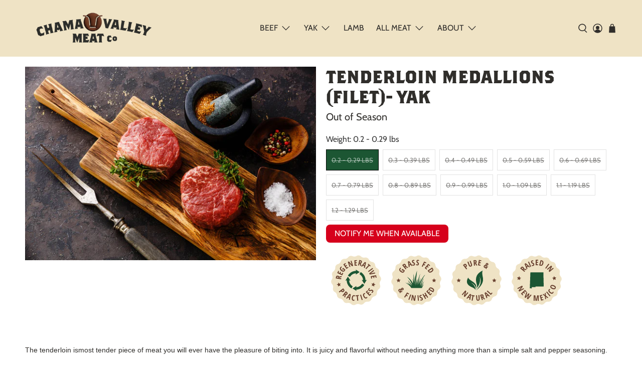

--- FILE ---
content_type: text/html; charset=utf-8
request_url: https://chamavalleymeatco.com/collections/steaks/products/tenderloin-medallions-yak
body_size: 55324
content:


 <!doctype html>
<html class="no-js no-touch" lang="en">
<head>

<!-- Google Tag Manager -->
<script>(function(w,d,s,l,i){w[l]=w[l]||[];w[l].push({'gtm.start':new Date().getTime(),event:'gtm.js'});var f=d.getElementsByTagName(s)[0],j=d.createElement(s),dl=l!='dataLayer'?'&l='+l:'';j.async=true;j.src='https://www.googletagmanager.com/gtm.js?id='+i+dl;f.parentNode.insertBefore(j,f);})(window,document,'script','dataLayer','GTM-MPZX9TF');</script>
<!-- End Google Tag Manager --> <script>
    window.Store = window.Store || {};
    window.Store.id = 37060280460;</script> <meta charset="utf-8"> <meta http-equiv="cleartype" content="on"> <meta name="robots" content="index,follow"> <meta name="viewport" content="width=device-width,initial-scale=1"> <meta name="theme-color" content="#ffffff"> <link rel="canonical" href="https://chamavalleymeatco.com/products/tenderloin-medallions-yak"><title>Tenderloin Medallions (Filet)- Yak - The Chama Valley Meat Co</title> <!-- DNS prefetches --> <link rel="dns-prefetch" href="https://cdn.shopify.com"> <link rel="dns-prefetch" href="https://fonts.shopify.com"> <link rel="dns-prefetch" href="https://monorail-edge.shopifysvc.com"> <link rel="dns-prefetch" href="https://ajax.googleapis.com"> <!-- Preconnects --> <link rel="preconnect" href="https://cdn.shopify.com" crossorigin> <link rel="preconnect" href="https://fonts.shopify.com" crossorigin> <link rel="preconnect" href="https://monorail-edge.shopifysvc.com"> <link rel="preconnect" href="https://ajax.googleapis.com"> <!-- Preloads --> <!-- Preload CSS --> <link rel="preload" href="//chamavalleymeatco.com/cdn/shop/t/54/assets/fancybox.css?v=30466120580444283401692047545" as="style"> <link rel="preload" href="//chamavalleymeatco.com/cdn/shop/t/54/assets/styles.css?v=163468971124110508001759332637" as="style"> <link rel="preload" href="//chamavalleymeatco.com/cdn/shop/t/54/assets/jadepuma.css?v=171061836053784880991696963903" as="style"> <!-- Preload JS --> <link rel="preload" href="https://ajax.googleapis.com/ajax/libs/jquery/3.6.0/jquery.min.js" as="script"> <link rel="preload" href="//chamavalleymeatco.com/cdn/shop/t/54/assets/vendors.js?v=11282825012671617991692047545" as="script"> <link rel="preload" href="//chamavalleymeatco.com/cdn/shop/t/54/assets/utilities.js?v=120419197785148581471692793348" as="script"> <link rel="preload" href="//chamavalleymeatco.com/cdn/shop/t/54/assets/app.js?v=55067168562071907141692047545" as="script"> <!-- CSS for Flex --> <link rel="stylesheet" href="//chamavalleymeatco.com/cdn/shop/t/54/assets/fancybox.css?v=30466120580444283401692047545"> <link rel="stylesheet" href="//chamavalleymeatco.com/cdn/shop/t/54/assets/styles.css?v=163468971124110508001759332637"> <link rel="stylesheet" href="//chamavalleymeatco.com/cdn/shop/t/54/assets/jadepuma.css?v=171061836053784880991696963903"> <link rel="stylesheet" href="//chamavalleymeatco.com/cdn/shop/t/54/assets/stx_custom.css?v=83384910543811843091695782669"> <script>
    window.PXUTheme = window.PXUTheme || {};
    window.PXUTheme.version = '4.1.0';
    window.PXUTheme.name = 'Flex';</script> <script>
    

window.PXUTheme = window.PXUTheme || {};


window.PXUTheme.info = {
  name: 'Flex',
  version: '3.0.0'
}


window.PXUTheme.currency = {};
window.PXUTheme.currency.show_multiple_currencies = false;
window.PXUTheme.currency.presentment_currency = "USD";
window.PXUTheme.currency.default_currency = "USD";
window.PXUTheme.currency.display_format = "money_with_currency_format";
window.PXUTheme.currency.money_format = "${{amount}} USD";
window.PXUTheme.currency.money_format_no_currency = "${{amount}}";
window.PXUTheme.currency.money_format_currency = "${{amount}} USD";
window.PXUTheme.currency.native_multi_currency = false;
window.PXUTheme.currency.iso_code = "USD";
window.PXUTheme.currency.symbol = "$";



window.PXUTheme.allCountryOptionTags = "\u003coption value=\"United States\" data-provinces=\"[[\u0026quot;Alabama\u0026quot;,\u0026quot;Alabama\u0026quot;],[\u0026quot;Alaska\u0026quot;,\u0026quot;Alaska\u0026quot;],[\u0026quot;American Samoa\u0026quot;,\u0026quot;American Samoa\u0026quot;],[\u0026quot;Arizona\u0026quot;,\u0026quot;Arizona\u0026quot;],[\u0026quot;Arkansas\u0026quot;,\u0026quot;Arkansas\u0026quot;],[\u0026quot;Armed Forces Americas\u0026quot;,\u0026quot;Armed Forces Americas\u0026quot;],[\u0026quot;Armed Forces Europe\u0026quot;,\u0026quot;Armed Forces Europe\u0026quot;],[\u0026quot;Armed Forces Pacific\u0026quot;,\u0026quot;Armed Forces Pacific\u0026quot;],[\u0026quot;California\u0026quot;,\u0026quot;California\u0026quot;],[\u0026quot;Colorado\u0026quot;,\u0026quot;Colorado\u0026quot;],[\u0026quot;Connecticut\u0026quot;,\u0026quot;Connecticut\u0026quot;],[\u0026quot;Delaware\u0026quot;,\u0026quot;Delaware\u0026quot;],[\u0026quot;District of Columbia\u0026quot;,\u0026quot;Washington DC\u0026quot;],[\u0026quot;Federated States of Micronesia\u0026quot;,\u0026quot;Micronesia\u0026quot;],[\u0026quot;Florida\u0026quot;,\u0026quot;Florida\u0026quot;],[\u0026quot;Georgia\u0026quot;,\u0026quot;Georgia\u0026quot;],[\u0026quot;Guam\u0026quot;,\u0026quot;Guam\u0026quot;],[\u0026quot;Hawaii\u0026quot;,\u0026quot;Hawaii\u0026quot;],[\u0026quot;Idaho\u0026quot;,\u0026quot;Idaho\u0026quot;],[\u0026quot;Illinois\u0026quot;,\u0026quot;Illinois\u0026quot;],[\u0026quot;Indiana\u0026quot;,\u0026quot;Indiana\u0026quot;],[\u0026quot;Iowa\u0026quot;,\u0026quot;Iowa\u0026quot;],[\u0026quot;Kansas\u0026quot;,\u0026quot;Kansas\u0026quot;],[\u0026quot;Kentucky\u0026quot;,\u0026quot;Kentucky\u0026quot;],[\u0026quot;Louisiana\u0026quot;,\u0026quot;Louisiana\u0026quot;],[\u0026quot;Maine\u0026quot;,\u0026quot;Maine\u0026quot;],[\u0026quot;Marshall Islands\u0026quot;,\u0026quot;Marshall Islands\u0026quot;],[\u0026quot;Maryland\u0026quot;,\u0026quot;Maryland\u0026quot;],[\u0026quot;Massachusetts\u0026quot;,\u0026quot;Massachusetts\u0026quot;],[\u0026quot;Michigan\u0026quot;,\u0026quot;Michigan\u0026quot;],[\u0026quot;Minnesota\u0026quot;,\u0026quot;Minnesota\u0026quot;],[\u0026quot;Mississippi\u0026quot;,\u0026quot;Mississippi\u0026quot;],[\u0026quot;Missouri\u0026quot;,\u0026quot;Missouri\u0026quot;],[\u0026quot;Montana\u0026quot;,\u0026quot;Montana\u0026quot;],[\u0026quot;Nebraska\u0026quot;,\u0026quot;Nebraska\u0026quot;],[\u0026quot;Nevada\u0026quot;,\u0026quot;Nevada\u0026quot;],[\u0026quot;New Hampshire\u0026quot;,\u0026quot;New Hampshire\u0026quot;],[\u0026quot;New Jersey\u0026quot;,\u0026quot;New Jersey\u0026quot;],[\u0026quot;New Mexico\u0026quot;,\u0026quot;New Mexico\u0026quot;],[\u0026quot;New York\u0026quot;,\u0026quot;New York\u0026quot;],[\u0026quot;North Carolina\u0026quot;,\u0026quot;North Carolina\u0026quot;],[\u0026quot;North Dakota\u0026quot;,\u0026quot;North Dakota\u0026quot;],[\u0026quot;Northern Mariana Islands\u0026quot;,\u0026quot;Northern Mariana Islands\u0026quot;],[\u0026quot;Ohio\u0026quot;,\u0026quot;Ohio\u0026quot;],[\u0026quot;Oklahoma\u0026quot;,\u0026quot;Oklahoma\u0026quot;],[\u0026quot;Oregon\u0026quot;,\u0026quot;Oregon\u0026quot;],[\u0026quot;Palau\u0026quot;,\u0026quot;Palau\u0026quot;],[\u0026quot;Pennsylvania\u0026quot;,\u0026quot;Pennsylvania\u0026quot;],[\u0026quot;Puerto Rico\u0026quot;,\u0026quot;Puerto Rico\u0026quot;],[\u0026quot;Rhode Island\u0026quot;,\u0026quot;Rhode Island\u0026quot;],[\u0026quot;South Carolina\u0026quot;,\u0026quot;South Carolina\u0026quot;],[\u0026quot;South Dakota\u0026quot;,\u0026quot;South Dakota\u0026quot;],[\u0026quot;Tennessee\u0026quot;,\u0026quot;Tennessee\u0026quot;],[\u0026quot;Texas\u0026quot;,\u0026quot;Texas\u0026quot;],[\u0026quot;Utah\u0026quot;,\u0026quot;Utah\u0026quot;],[\u0026quot;Vermont\u0026quot;,\u0026quot;Vermont\u0026quot;],[\u0026quot;Virgin Islands\u0026quot;,\u0026quot;U.S. Virgin Islands\u0026quot;],[\u0026quot;Virginia\u0026quot;,\u0026quot;Virginia\u0026quot;],[\u0026quot;Washington\u0026quot;,\u0026quot;Washington\u0026quot;],[\u0026quot;West Virginia\u0026quot;,\u0026quot;West Virginia\u0026quot;],[\u0026quot;Wisconsin\u0026quot;,\u0026quot;Wisconsin\u0026quot;],[\u0026quot;Wyoming\u0026quot;,\u0026quot;Wyoming\u0026quot;]]\"\u003eUnited States\u003c\/option\u003e\n\u003coption value=\"---\" data-provinces=\"[]\"\u003e---\u003c\/option\u003e\n\u003coption value=\"Afghanistan\" data-provinces=\"[]\"\u003eAfghanistan\u003c\/option\u003e\n\u003coption value=\"Aland Islands\" data-provinces=\"[]\"\u003eÅland Islands\u003c\/option\u003e\n\u003coption value=\"Albania\" data-provinces=\"[]\"\u003eAlbania\u003c\/option\u003e\n\u003coption value=\"Algeria\" data-provinces=\"[]\"\u003eAlgeria\u003c\/option\u003e\n\u003coption value=\"Andorra\" data-provinces=\"[]\"\u003eAndorra\u003c\/option\u003e\n\u003coption value=\"Angola\" data-provinces=\"[]\"\u003eAngola\u003c\/option\u003e\n\u003coption value=\"Anguilla\" data-provinces=\"[]\"\u003eAnguilla\u003c\/option\u003e\n\u003coption value=\"Antigua And Barbuda\" data-provinces=\"[]\"\u003eAntigua \u0026 Barbuda\u003c\/option\u003e\n\u003coption value=\"Argentina\" data-provinces=\"[[\u0026quot;Buenos Aires\u0026quot;,\u0026quot;Buenos Aires Province\u0026quot;],[\u0026quot;Catamarca\u0026quot;,\u0026quot;Catamarca\u0026quot;],[\u0026quot;Chaco\u0026quot;,\u0026quot;Chaco\u0026quot;],[\u0026quot;Chubut\u0026quot;,\u0026quot;Chubut\u0026quot;],[\u0026quot;Ciudad Autónoma de Buenos Aires\u0026quot;,\u0026quot;Buenos Aires (Autonomous City)\u0026quot;],[\u0026quot;Corrientes\u0026quot;,\u0026quot;Corrientes\u0026quot;],[\u0026quot;Córdoba\u0026quot;,\u0026quot;Córdoba\u0026quot;],[\u0026quot;Entre Ríos\u0026quot;,\u0026quot;Entre Ríos\u0026quot;],[\u0026quot;Formosa\u0026quot;,\u0026quot;Formosa\u0026quot;],[\u0026quot;Jujuy\u0026quot;,\u0026quot;Jujuy\u0026quot;],[\u0026quot;La Pampa\u0026quot;,\u0026quot;La Pampa\u0026quot;],[\u0026quot;La Rioja\u0026quot;,\u0026quot;La Rioja\u0026quot;],[\u0026quot;Mendoza\u0026quot;,\u0026quot;Mendoza\u0026quot;],[\u0026quot;Misiones\u0026quot;,\u0026quot;Misiones\u0026quot;],[\u0026quot;Neuquén\u0026quot;,\u0026quot;Neuquén\u0026quot;],[\u0026quot;Río Negro\u0026quot;,\u0026quot;Río Negro\u0026quot;],[\u0026quot;Salta\u0026quot;,\u0026quot;Salta\u0026quot;],[\u0026quot;San Juan\u0026quot;,\u0026quot;San Juan\u0026quot;],[\u0026quot;San Luis\u0026quot;,\u0026quot;San Luis\u0026quot;],[\u0026quot;Santa Cruz\u0026quot;,\u0026quot;Santa Cruz\u0026quot;],[\u0026quot;Santa Fe\u0026quot;,\u0026quot;Santa Fe\u0026quot;],[\u0026quot;Santiago Del Estero\u0026quot;,\u0026quot;Santiago del Estero\u0026quot;],[\u0026quot;Tierra Del Fuego\u0026quot;,\u0026quot;Tierra del Fuego\u0026quot;],[\u0026quot;Tucumán\u0026quot;,\u0026quot;Tucumán\u0026quot;]]\"\u003eArgentina\u003c\/option\u003e\n\u003coption value=\"Armenia\" data-provinces=\"[]\"\u003eArmenia\u003c\/option\u003e\n\u003coption value=\"Aruba\" data-provinces=\"[]\"\u003eAruba\u003c\/option\u003e\n\u003coption value=\"Ascension Island\" data-provinces=\"[]\"\u003eAscension Island\u003c\/option\u003e\n\u003coption value=\"Australia\" data-provinces=\"[[\u0026quot;Australian Capital Territory\u0026quot;,\u0026quot;Australian Capital Territory\u0026quot;],[\u0026quot;New South Wales\u0026quot;,\u0026quot;New South Wales\u0026quot;],[\u0026quot;Northern Territory\u0026quot;,\u0026quot;Northern Territory\u0026quot;],[\u0026quot;Queensland\u0026quot;,\u0026quot;Queensland\u0026quot;],[\u0026quot;South Australia\u0026quot;,\u0026quot;South Australia\u0026quot;],[\u0026quot;Tasmania\u0026quot;,\u0026quot;Tasmania\u0026quot;],[\u0026quot;Victoria\u0026quot;,\u0026quot;Victoria\u0026quot;],[\u0026quot;Western Australia\u0026quot;,\u0026quot;Western Australia\u0026quot;]]\"\u003eAustralia\u003c\/option\u003e\n\u003coption value=\"Austria\" data-provinces=\"[]\"\u003eAustria\u003c\/option\u003e\n\u003coption value=\"Azerbaijan\" data-provinces=\"[]\"\u003eAzerbaijan\u003c\/option\u003e\n\u003coption value=\"Bahamas\" data-provinces=\"[]\"\u003eBahamas\u003c\/option\u003e\n\u003coption value=\"Bahrain\" data-provinces=\"[]\"\u003eBahrain\u003c\/option\u003e\n\u003coption value=\"Bangladesh\" data-provinces=\"[]\"\u003eBangladesh\u003c\/option\u003e\n\u003coption value=\"Barbados\" data-provinces=\"[]\"\u003eBarbados\u003c\/option\u003e\n\u003coption value=\"Belarus\" data-provinces=\"[]\"\u003eBelarus\u003c\/option\u003e\n\u003coption value=\"Belgium\" data-provinces=\"[]\"\u003eBelgium\u003c\/option\u003e\n\u003coption value=\"Belize\" data-provinces=\"[]\"\u003eBelize\u003c\/option\u003e\n\u003coption value=\"Benin\" data-provinces=\"[]\"\u003eBenin\u003c\/option\u003e\n\u003coption value=\"Bermuda\" data-provinces=\"[]\"\u003eBermuda\u003c\/option\u003e\n\u003coption value=\"Bhutan\" data-provinces=\"[]\"\u003eBhutan\u003c\/option\u003e\n\u003coption value=\"Bolivia\" data-provinces=\"[]\"\u003eBolivia\u003c\/option\u003e\n\u003coption value=\"Bosnia And Herzegovina\" data-provinces=\"[]\"\u003eBosnia \u0026 Herzegovina\u003c\/option\u003e\n\u003coption value=\"Botswana\" data-provinces=\"[]\"\u003eBotswana\u003c\/option\u003e\n\u003coption value=\"Brazil\" data-provinces=\"[[\u0026quot;Acre\u0026quot;,\u0026quot;Acre\u0026quot;],[\u0026quot;Alagoas\u0026quot;,\u0026quot;Alagoas\u0026quot;],[\u0026quot;Amapá\u0026quot;,\u0026quot;Amapá\u0026quot;],[\u0026quot;Amazonas\u0026quot;,\u0026quot;Amazonas\u0026quot;],[\u0026quot;Bahia\u0026quot;,\u0026quot;Bahia\u0026quot;],[\u0026quot;Ceará\u0026quot;,\u0026quot;Ceará\u0026quot;],[\u0026quot;Distrito Federal\u0026quot;,\u0026quot;Federal District\u0026quot;],[\u0026quot;Espírito Santo\u0026quot;,\u0026quot;Espírito Santo\u0026quot;],[\u0026quot;Goiás\u0026quot;,\u0026quot;Goiás\u0026quot;],[\u0026quot;Maranhão\u0026quot;,\u0026quot;Maranhão\u0026quot;],[\u0026quot;Mato Grosso\u0026quot;,\u0026quot;Mato Grosso\u0026quot;],[\u0026quot;Mato Grosso do Sul\u0026quot;,\u0026quot;Mato Grosso do Sul\u0026quot;],[\u0026quot;Minas Gerais\u0026quot;,\u0026quot;Minas Gerais\u0026quot;],[\u0026quot;Paraná\u0026quot;,\u0026quot;Paraná\u0026quot;],[\u0026quot;Paraíba\u0026quot;,\u0026quot;Paraíba\u0026quot;],[\u0026quot;Pará\u0026quot;,\u0026quot;Pará\u0026quot;],[\u0026quot;Pernambuco\u0026quot;,\u0026quot;Pernambuco\u0026quot;],[\u0026quot;Piauí\u0026quot;,\u0026quot;Piauí\u0026quot;],[\u0026quot;Rio Grande do Norte\u0026quot;,\u0026quot;Rio Grande do Norte\u0026quot;],[\u0026quot;Rio Grande do Sul\u0026quot;,\u0026quot;Rio Grande do Sul\u0026quot;],[\u0026quot;Rio de Janeiro\u0026quot;,\u0026quot;Rio de Janeiro\u0026quot;],[\u0026quot;Rondônia\u0026quot;,\u0026quot;Rondônia\u0026quot;],[\u0026quot;Roraima\u0026quot;,\u0026quot;Roraima\u0026quot;],[\u0026quot;Santa Catarina\u0026quot;,\u0026quot;Santa Catarina\u0026quot;],[\u0026quot;Sergipe\u0026quot;,\u0026quot;Sergipe\u0026quot;],[\u0026quot;São Paulo\u0026quot;,\u0026quot;São Paulo\u0026quot;],[\u0026quot;Tocantins\u0026quot;,\u0026quot;Tocantins\u0026quot;]]\"\u003eBrazil\u003c\/option\u003e\n\u003coption value=\"British Indian Ocean Territory\" data-provinces=\"[]\"\u003eBritish Indian Ocean Territory\u003c\/option\u003e\n\u003coption value=\"Virgin Islands, British\" data-provinces=\"[]\"\u003eBritish Virgin Islands\u003c\/option\u003e\n\u003coption value=\"Brunei\" data-provinces=\"[]\"\u003eBrunei\u003c\/option\u003e\n\u003coption value=\"Bulgaria\" data-provinces=\"[]\"\u003eBulgaria\u003c\/option\u003e\n\u003coption value=\"Burkina Faso\" data-provinces=\"[]\"\u003eBurkina Faso\u003c\/option\u003e\n\u003coption value=\"Burundi\" data-provinces=\"[]\"\u003eBurundi\u003c\/option\u003e\n\u003coption value=\"Cambodia\" data-provinces=\"[]\"\u003eCambodia\u003c\/option\u003e\n\u003coption value=\"Republic of Cameroon\" data-provinces=\"[]\"\u003eCameroon\u003c\/option\u003e\n\u003coption value=\"Canada\" data-provinces=\"[[\u0026quot;Alberta\u0026quot;,\u0026quot;Alberta\u0026quot;],[\u0026quot;British Columbia\u0026quot;,\u0026quot;British Columbia\u0026quot;],[\u0026quot;Manitoba\u0026quot;,\u0026quot;Manitoba\u0026quot;],[\u0026quot;New Brunswick\u0026quot;,\u0026quot;New Brunswick\u0026quot;],[\u0026quot;Newfoundland and Labrador\u0026quot;,\u0026quot;Newfoundland and Labrador\u0026quot;],[\u0026quot;Northwest Territories\u0026quot;,\u0026quot;Northwest Territories\u0026quot;],[\u0026quot;Nova Scotia\u0026quot;,\u0026quot;Nova Scotia\u0026quot;],[\u0026quot;Nunavut\u0026quot;,\u0026quot;Nunavut\u0026quot;],[\u0026quot;Ontario\u0026quot;,\u0026quot;Ontario\u0026quot;],[\u0026quot;Prince Edward Island\u0026quot;,\u0026quot;Prince Edward Island\u0026quot;],[\u0026quot;Quebec\u0026quot;,\u0026quot;Quebec\u0026quot;],[\u0026quot;Saskatchewan\u0026quot;,\u0026quot;Saskatchewan\u0026quot;],[\u0026quot;Yukon\u0026quot;,\u0026quot;Yukon\u0026quot;]]\"\u003eCanada\u003c\/option\u003e\n\u003coption value=\"Cape Verde\" data-provinces=\"[]\"\u003eCape Verde\u003c\/option\u003e\n\u003coption value=\"Caribbean Netherlands\" data-provinces=\"[]\"\u003eCaribbean Netherlands\u003c\/option\u003e\n\u003coption value=\"Cayman Islands\" data-provinces=\"[]\"\u003eCayman Islands\u003c\/option\u003e\n\u003coption value=\"Central African Republic\" data-provinces=\"[]\"\u003eCentral African Republic\u003c\/option\u003e\n\u003coption value=\"Chad\" data-provinces=\"[]\"\u003eChad\u003c\/option\u003e\n\u003coption value=\"Chile\" data-provinces=\"[[\u0026quot;Antofagasta\u0026quot;,\u0026quot;Antofagasta\u0026quot;],[\u0026quot;Araucanía\u0026quot;,\u0026quot;Araucanía\u0026quot;],[\u0026quot;Arica and Parinacota\u0026quot;,\u0026quot;Arica y Parinacota\u0026quot;],[\u0026quot;Atacama\u0026quot;,\u0026quot;Atacama\u0026quot;],[\u0026quot;Aysén\u0026quot;,\u0026quot;Aysén\u0026quot;],[\u0026quot;Biobío\u0026quot;,\u0026quot;Bío Bío\u0026quot;],[\u0026quot;Coquimbo\u0026quot;,\u0026quot;Coquimbo\u0026quot;],[\u0026quot;Los Lagos\u0026quot;,\u0026quot;Los Lagos\u0026quot;],[\u0026quot;Los Ríos\u0026quot;,\u0026quot;Los Ríos\u0026quot;],[\u0026quot;Magallanes\u0026quot;,\u0026quot;Magallanes Region\u0026quot;],[\u0026quot;Maule\u0026quot;,\u0026quot;Maule\u0026quot;],[\u0026quot;O\u0026#39;Higgins\u0026quot;,\u0026quot;Libertador General Bernardo O’Higgins\u0026quot;],[\u0026quot;Santiago\u0026quot;,\u0026quot;Santiago Metropolitan\u0026quot;],[\u0026quot;Tarapacá\u0026quot;,\u0026quot;Tarapacá\u0026quot;],[\u0026quot;Valparaíso\u0026quot;,\u0026quot;Valparaíso\u0026quot;],[\u0026quot;Ñuble\u0026quot;,\u0026quot;Ñuble\u0026quot;]]\"\u003eChile\u003c\/option\u003e\n\u003coption value=\"China\" data-provinces=\"[[\u0026quot;Anhui\u0026quot;,\u0026quot;Anhui\u0026quot;],[\u0026quot;Beijing\u0026quot;,\u0026quot;Beijing\u0026quot;],[\u0026quot;Chongqing\u0026quot;,\u0026quot;Chongqing\u0026quot;],[\u0026quot;Fujian\u0026quot;,\u0026quot;Fujian\u0026quot;],[\u0026quot;Gansu\u0026quot;,\u0026quot;Gansu\u0026quot;],[\u0026quot;Guangdong\u0026quot;,\u0026quot;Guangdong\u0026quot;],[\u0026quot;Guangxi\u0026quot;,\u0026quot;Guangxi\u0026quot;],[\u0026quot;Guizhou\u0026quot;,\u0026quot;Guizhou\u0026quot;],[\u0026quot;Hainan\u0026quot;,\u0026quot;Hainan\u0026quot;],[\u0026quot;Hebei\u0026quot;,\u0026quot;Hebei\u0026quot;],[\u0026quot;Heilongjiang\u0026quot;,\u0026quot;Heilongjiang\u0026quot;],[\u0026quot;Henan\u0026quot;,\u0026quot;Henan\u0026quot;],[\u0026quot;Hubei\u0026quot;,\u0026quot;Hubei\u0026quot;],[\u0026quot;Hunan\u0026quot;,\u0026quot;Hunan\u0026quot;],[\u0026quot;Inner Mongolia\u0026quot;,\u0026quot;Inner Mongolia\u0026quot;],[\u0026quot;Jiangsu\u0026quot;,\u0026quot;Jiangsu\u0026quot;],[\u0026quot;Jiangxi\u0026quot;,\u0026quot;Jiangxi\u0026quot;],[\u0026quot;Jilin\u0026quot;,\u0026quot;Jilin\u0026quot;],[\u0026quot;Liaoning\u0026quot;,\u0026quot;Liaoning\u0026quot;],[\u0026quot;Ningxia\u0026quot;,\u0026quot;Ningxia\u0026quot;],[\u0026quot;Qinghai\u0026quot;,\u0026quot;Qinghai\u0026quot;],[\u0026quot;Shaanxi\u0026quot;,\u0026quot;Shaanxi\u0026quot;],[\u0026quot;Shandong\u0026quot;,\u0026quot;Shandong\u0026quot;],[\u0026quot;Shanghai\u0026quot;,\u0026quot;Shanghai\u0026quot;],[\u0026quot;Shanxi\u0026quot;,\u0026quot;Shanxi\u0026quot;],[\u0026quot;Sichuan\u0026quot;,\u0026quot;Sichuan\u0026quot;],[\u0026quot;Tianjin\u0026quot;,\u0026quot;Tianjin\u0026quot;],[\u0026quot;Xinjiang\u0026quot;,\u0026quot;Xinjiang\u0026quot;],[\u0026quot;Xizang\u0026quot;,\u0026quot;Tibet\u0026quot;],[\u0026quot;Yunnan\u0026quot;,\u0026quot;Yunnan\u0026quot;],[\u0026quot;Zhejiang\u0026quot;,\u0026quot;Zhejiang\u0026quot;]]\"\u003eChina\u003c\/option\u003e\n\u003coption value=\"Christmas Island\" data-provinces=\"[]\"\u003eChristmas Island\u003c\/option\u003e\n\u003coption value=\"Cocos (Keeling) Islands\" data-provinces=\"[]\"\u003eCocos (Keeling) Islands\u003c\/option\u003e\n\u003coption value=\"Colombia\" data-provinces=\"[[\u0026quot;Amazonas\u0026quot;,\u0026quot;Amazonas\u0026quot;],[\u0026quot;Antioquia\u0026quot;,\u0026quot;Antioquia\u0026quot;],[\u0026quot;Arauca\u0026quot;,\u0026quot;Arauca\u0026quot;],[\u0026quot;Atlántico\u0026quot;,\u0026quot;Atlántico\u0026quot;],[\u0026quot;Bogotá, D.C.\u0026quot;,\u0026quot;Capital District\u0026quot;],[\u0026quot;Bolívar\u0026quot;,\u0026quot;Bolívar\u0026quot;],[\u0026quot;Boyacá\u0026quot;,\u0026quot;Boyacá\u0026quot;],[\u0026quot;Caldas\u0026quot;,\u0026quot;Caldas\u0026quot;],[\u0026quot;Caquetá\u0026quot;,\u0026quot;Caquetá\u0026quot;],[\u0026quot;Casanare\u0026quot;,\u0026quot;Casanare\u0026quot;],[\u0026quot;Cauca\u0026quot;,\u0026quot;Cauca\u0026quot;],[\u0026quot;Cesar\u0026quot;,\u0026quot;Cesar\u0026quot;],[\u0026quot;Chocó\u0026quot;,\u0026quot;Chocó\u0026quot;],[\u0026quot;Cundinamarca\u0026quot;,\u0026quot;Cundinamarca\u0026quot;],[\u0026quot;Córdoba\u0026quot;,\u0026quot;Córdoba\u0026quot;],[\u0026quot;Guainía\u0026quot;,\u0026quot;Guainía\u0026quot;],[\u0026quot;Guaviare\u0026quot;,\u0026quot;Guaviare\u0026quot;],[\u0026quot;Huila\u0026quot;,\u0026quot;Huila\u0026quot;],[\u0026quot;La Guajira\u0026quot;,\u0026quot;La Guajira\u0026quot;],[\u0026quot;Magdalena\u0026quot;,\u0026quot;Magdalena\u0026quot;],[\u0026quot;Meta\u0026quot;,\u0026quot;Meta\u0026quot;],[\u0026quot;Nariño\u0026quot;,\u0026quot;Nariño\u0026quot;],[\u0026quot;Norte de Santander\u0026quot;,\u0026quot;Norte de Santander\u0026quot;],[\u0026quot;Putumayo\u0026quot;,\u0026quot;Putumayo\u0026quot;],[\u0026quot;Quindío\u0026quot;,\u0026quot;Quindío\u0026quot;],[\u0026quot;Risaralda\u0026quot;,\u0026quot;Risaralda\u0026quot;],[\u0026quot;San Andrés, Providencia y Santa Catalina\u0026quot;,\u0026quot;San Andrés \\u0026 Providencia\u0026quot;],[\u0026quot;Santander\u0026quot;,\u0026quot;Santander\u0026quot;],[\u0026quot;Sucre\u0026quot;,\u0026quot;Sucre\u0026quot;],[\u0026quot;Tolima\u0026quot;,\u0026quot;Tolima\u0026quot;],[\u0026quot;Valle del Cauca\u0026quot;,\u0026quot;Valle del Cauca\u0026quot;],[\u0026quot;Vaupés\u0026quot;,\u0026quot;Vaupés\u0026quot;],[\u0026quot;Vichada\u0026quot;,\u0026quot;Vichada\u0026quot;]]\"\u003eColombia\u003c\/option\u003e\n\u003coption value=\"Comoros\" data-provinces=\"[]\"\u003eComoros\u003c\/option\u003e\n\u003coption value=\"Congo\" data-provinces=\"[]\"\u003eCongo - Brazzaville\u003c\/option\u003e\n\u003coption value=\"Congo, The Democratic Republic Of The\" data-provinces=\"[]\"\u003eCongo - Kinshasa\u003c\/option\u003e\n\u003coption value=\"Cook Islands\" data-provinces=\"[]\"\u003eCook Islands\u003c\/option\u003e\n\u003coption value=\"Costa Rica\" data-provinces=\"[[\u0026quot;Alajuela\u0026quot;,\u0026quot;Alajuela\u0026quot;],[\u0026quot;Cartago\u0026quot;,\u0026quot;Cartago\u0026quot;],[\u0026quot;Guanacaste\u0026quot;,\u0026quot;Guanacaste\u0026quot;],[\u0026quot;Heredia\u0026quot;,\u0026quot;Heredia\u0026quot;],[\u0026quot;Limón\u0026quot;,\u0026quot;Limón\u0026quot;],[\u0026quot;Puntarenas\u0026quot;,\u0026quot;Puntarenas\u0026quot;],[\u0026quot;San José\u0026quot;,\u0026quot;San José\u0026quot;]]\"\u003eCosta Rica\u003c\/option\u003e\n\u003coption value=\"Croatia\" data-provinces=\"[]\"\u003eCroatia\u003c\/option\u003e\n\u003coption value=\"Curaçao\" data-provinces=\"[]\"\u003eCuraçao\u003c\/option\u003e\n\u003coption value=\"Cyprus\" data-provinces=\"[]\"\u003eCyprus\u003c\/option\u003e\n\u003coption value=\"Czech Republic\" data-provinces=\"[]\"\u003eCzechia\u003c\/option\u003e\n\u003coption value=\"Côte d'Ivoire\" data-provinces=\"[]\"\u003eCôte d’Ivoire\u003c\/option\u003e\n\u003coption value=\"Denmark\" data-provinces=\"[]\"\u003eDenmark\u003c\/option\u003e\n\u003coption value=\"Djibouti\" data-provinces=\"[]\"\u003eDjibouti\u003c\/option\u003e\n\u003coption value=\"Dominica\" data-provinces=\"[]\"\u003eDominica\u003c\/option\u003e\n\u003coption value=\"Dominican Republic\" data-provinces=\"[]\"\u003eDominican Republic\u003c\/option\u003e\n\u003coption value=\"Ecuador\" data-provinces=\"[]\"\u003eEcuador\u003c\/option\u003e\n\u003coption value=\"Egypt\" data-provinces=\"[[\u0026quot;6th of October\u0026quot;,\u0026quot;6th of October\u0026quot;],[\u0026quot;Al Sharqia\u0026quot;,\u0026quot;Al Sharqia\u0026quot;],[\u0026quot;Alexandria\u0026quot;,\u0026quot;Alexandria\u0026quot;],[\u0026quot;Aswan\u0026quot;,\u0026quot;Aswan\u0026quot;],[\u0026quot;Asyut\u0026quot;,\u0026quot;Asyut\u0026quot;],[\u0026quot;Beheira\u0026quot;,\u0026quot;Beheira\u0026quot;],[\u0026quot;Beni Suef\u0026quot;,\u0026quot;Beni Suef\u0026quot;],[\u0026quot;Cairo\u0026quot;,\u0026quot;Cairo\u0026quot;],[\u0026quot;Dakahlia\u0026quot;,\u0026quot;Dakahlia\u0026quot;],[\u0026quot;Damietta\u0026quot;,\u0026quot;Damietta\u0026quot;],[\u0026quot;Faiyum\u0026quot;,\u0026quot;Faiyum\u0026quot;],[\u0026quot;Gharbia\u0026quot;,\u0026quot;Gharbia\u0026quot;],[\u0026quot;Giza\u0026quot;,\u0026quot;Giza\u0026quot;],[\u0026quot;Helwan\u0026quot;,\u0026quot;Helwan\u0026quot;],[\u0026quot;Ismailia\u0026quot;,\u0026quot;Ismailia\u0026quot;],[\u0026quot;Kafr el-Sheikh\u0026quot;,\u0026quot;Kafr el-Sheikh\u0026quot;],[\u0026quot;Luxor\u0026quot;,\u0026quot;Luxor\u0026quot;],[\u0026quot;Matrouh\u0026quot;,\u0026quot;Matrouh\u0026quot;],[\u0026quot;Minya\u0026quot;,\u0026quot;Minya\u0026quot;],[\u0026quot;Monufia\u0026quot;,\u0026quot;Monufia\u0026quot;],[\u0026quot;New Valley\u0026quot;,\u0026quot;New Valley\u0026quot;],[\u0026quot;North Sinai\u0026quot;,\u0026quot;North Sinai\u0026quot;],[\u0026quot;Port Said\u0026quot;,\u0026quot;Port Said\u0026quot;],[\u0026quot;Qalyubia\u0026quot;,\u0026quot;Qalyubia\u0026quot;],[\u0026quot;Qena\u0026quot;,\u0026quot;Qena\u0026quot;],[\u0026quot;Red Sea\u0026quot;,\u0026quot;Red Sea\u0026quot;],[\u0026quot;Sohag\u0026quot;,\u0026quot;Sohag\u0026quot;],[\u0026quot;South Sinai\u0026quot;,\u0026quot;South Sinai\u0026quot;],[\u0026quot;Suez\u0026quot;,\u0026quot;Suez\u0026quot;]]\"\u003eEgypt\u003c\/option\u003e\n\u003coption value=\"El Salvador\" data-provinces=\"[[\u0026quot;Ahuachapán\u0026quot;,\u0026quot;Ahuachapán\u0026quot;],[\u0026quot;Cabañas\u0026quot;,\u0026quot;Cabañas\u0026quot;],[\u0026quot;Chalatenango\u0026quot;,\u0026quot;Chalatenango\u0026quot;],[\u0026quot;Cuscatlán\u0026quot;,\u0026quot;Cuscatlán\u0026quot;],[\u0026quot;La Libertad\u0026quot;,\u0026quot;La Libertad\u0026quot;],[\u0026quot;La Paz\u0026quot;,\u0026quot;La Paz\u0026quot;],[\u0026quot;La Unión\u0026quot;,\u0026quot;La Unión\u0026quot;],[\u0026quot;Morazán\u0026quot;,\u0026quot;Morazán\u0026quot;],[\u0026quot;San Miguel\u0026quot;,\u0026quot;San Miguel\u0026quot;],[\u0026quot;San Salvador\u0026quot;,\u0026quot;San Salvador\u0026quot;],[\u0026quot;San Vicente\u0026quot;,\u0026quot;San Vicente\u0026quot;],[\u0026quot;Santa Ana\u0026quot;,\u0026quot;Santa Ana\u0026quot;],[\u0026quot;Sonsonate\u0026quot;,\u0026quot;Sonsonate\u0026quot;],[\u0026quot;Usulután\u0026quot;,\u0026quot;Usulután\u0026quot;]]\"\u003eEl Salvador\u003c\/option\u003e\n\u003coption value=\"Equatorial Guinea\" data-provinces=\"[]\"\u003eEquatorial Guinea\u003c\/option\u003e\n\u003coption value=\"Eritrea\" data-provinces=\"[]\"\u003eEritrea\u003c\/option\u003e\n\u003coption value=\"Estonia\" data-provinces=\"[]\"\u003eEstonia\u003c\/option\u003e\n\u003coption value=\"Eswatini\" data-provinces=\"[]\"\u003eEswatini\u003c\/option\u003e\n\u003coption value=\"Ethiopia\" data-provinces=\"[]\"\u003eEthiopia\u003c\/option\u003e\n\u003coption value=\"Falkland Islands (Malvinas)\" data-provinces=\"[]\"\u003eFalkland Islands\u003c\/option\u003e\n\u003coption value=\"Faroe Islands\" data-provinces=\"[]\"\u003eFaroe Islands\u003c\/option\u003e\n\u003coption value=\"Fiji\" data-provinces=\"[]\"\u003eFiji\u003c\/option\u003e\n\u003coption value=\"Finland\" data-provinces=\"[]\"\u003eFinland\u003c\/option\u003e\n\u003coption value=\"France\" data-provinces=\"[]\"\u003eFrance\u003c\/option\u003e\n\u003coption value=\"French Guiana\" data-provinces=\"[]\"\u003eFrench Guiana\u003c\/option\u003e\n\u003coption value=\"French Polynesia\" data-provinces=\"[]\"\u003eFrench Polynesia\u003c\/option\u003e\n\u003coption value=\"French Southern Territories\" data-provinces=\"[]\"\u003eFrench Southern Territories\u003c\/option\u003e\n\u003coption value=\"Gabon\" data-provinces=\"[]\"\u003eGabon\u003c\/option\u003e\n\u003coption value=\"Gambia\" data-provinces=\"[]\"\u003eGambia\u003c\/option\u003e\n\u003coption value=\"Georgia\" data-provinces=\"[]\"\u003eGeorgia\u003c\/option\u003e\n\u003coption value=\"Germany\" data-provinces=\"[]\"\u003eGermany\u003c\/option\u003e\n\u003coption value=\"Ghana\" data-provinces=\"[]\"\u003eGhana\u003c\/option\u003e\n\u003coption value=\"Gibraltar\" data-provinces=\"[]\"\u003eGibraltar\u003c\/option\u003e\n\u003coption value=\"Greece\" data-provinces=\"[]\"\u003eGreece\u003c\/option\u003e\n\u003coption value=\"Greenland\" data-provinces=\"[]\"\u003eGreenland\u003c\/option\u003e\n\u003coption value=\"Grenada\" data-provinces=\"[]\"\u003eGrenada\u003c\/option\u003e\n\u003coption value=\"Guadeloupe\" data-provinces=\"[]\"\u003eGuadeloupe\u003c\/option\u003e\n\u003coption value=\"Guatemala\" data-provinces=\"[[\u0026quot;Alta Verapaz\u0026quot;,\u0026quot;Alta Verapaz\u0026quot;],[\u0026quot;Baja Verapaz\u0026quot;,\u0026quot;Baja Verapaz\u0026quot;],[\u0026quot;Chimaltenango\u0026quot;,\u0026quot;Chimaltenango\u0026quot;],[\u0026quot;Chiquimula\u0026quot;,\u0026quot;Chiquimula\u0026quot;],[\u0026quot;El Progreso\u0026quot;,\u0026quot;El Progreso\u0026quot;],[\u0026quot;Escuintla\u0026quot;,\u0026quot;Escuintla\u0026quot;],[\u0026quot;Guatemala\u0026quot;,\u0026quot;Guatemala\u0026quot;],[\u0026quot;Huehuetenango\u0026quot;,\u0026quot;Huehuetenango\u0026quot;],[\u0026quot;Izabal\u0026quot;,\u0026quot;Izabal\u0026quot;],[\u0026quot;Jalapa\u0026quot;,\u0026quot;Jalapa\u0026quot;],[\u0026quot;Jutiapa\u0026quot;,\u0026quot;Jutiapa\u0026quot;],[\u0026quot;Petén\u0026quot;,\u0026quot;Petén\u0026quot;],[\u0026quot;Quetzaltenango\u0026quot;,\u0026quot;Quetzaltenango\u0026quot;],[\u0026quot;Quiché\u0026quot;,\u0026quot;Quiché\u0026quot;],[\u0026quot;Retalhuleu\u0026quot;,\u0026quot;Retalhuleu\u0026quot;],[\u0026quot;Sacatepéquez\u0026quot;,\u0026quot;Sacatepéquez\u0026quot;],[\u0026quot;San Marcos\u0026quot;,\u0026quot;San Marcos\u0026quot;],[\u0026quot;Santa Rosa\u0026quot;,\u0026quot;Santa Rosa\u0026quot;],[\u0026quot;Sololá\u0026quot;,\u0026quot;Sololá\u0026quot;],[\u0026quot;Suchitepéquez\u0026quot;,\u0026quot;Suchitepéquez\u0026quot;],[\u0026quot;Totonicapán\u0026quot;,\u0026quot;Totonicapán\u0026quot;],[\u0026quot;Zacapa\u0026quot;,\u0026quot;Zacapa\u0026quot;]]\"\u003eGuatemala\u003c\/option\u003e\n\u003coption value=\"Guernsey\" data-provinces=\"[]\"\u003eGuernsey\u003c\/option\u003e\n\u003coption value=\"Guinea\" data-provinces=\"[]\"\u003eGuinea\u003c\/option\u003e\n\u003coption value=\"Guinea Bissau\" data-provinces=\"[]\"\u003eGuinea-Bissau\u003c\/option\u003e\n\u003coption value=\"Guyana\" data-provinces=\"[]\"\u003eGuyana\u003c\/option\u003e\n\u003coption value=\"Haiti\" data-provinces=\"[]\"\u003eHaiti\u003c\/option\u003e\n\u003coption value=\"Honduras\" data-provinces=\"[]\"\u003eHonduras\u003c\/option\u003e\n\u003coption value=\"Hong Kong\" data-provinces=\"[[\u0026quot;Hong Kong Island\u0026quot;,\u0026quot;Hong Kong Island\u0026quot;],[\u0026quot;Kowloon\u0026quot;,\u0026quot;Kowloon\u0026quot;],[\u0026quot;New Territories\u0026quot;,\u0026quot;New Territories\u0026quot;]]\"\u003eHong Kong SAR\u003c\/option\u003e\n\u003coption value=\"Hungary\" data-provinces=\"[]\"\u003eHungary\u003c\/option\u003e\n\u003coption value=\"Iceland\" data-provinces=\"[]\"\u003eIceland\u003c\/option\u003e\n\u003coption value=\"India\" data-provinces=\"[[\u0026quot;Andaman and Nicobar Islands\u0026quot;,\u0026quot;Andaman and Nicobar Islands\u0026quot;],[\u0026quot;Andhra Pradesh\u0026quot;,\u0026quot;Andhra Pradesh\u0026quot;],[\u0026quot;Arunachal Pradesh\u0026quot;,\u0026quot;Arunachal Pradesh\u0026quot;],[\u0026quot;Assam\u0026quot;,\u0026quot;Assam\u0026quot;],[\u0026quot;Bihar\u0026quot;,\u0026quot;Bihar\u0026quot;],[\u0026quot;Chandigarh\u0026quot;,\u0026quot;Chandigarh\u0026quot;],[\u0026quot;Chhattisgarh\u0026quot;,\u0026quot;Chhattisgarh\u0026quot;],[\u0026quot;Dadra and Nagar Haveli\u0026quot;,\u0026quot;Dadra and Nagar Haveli\u0026quot;],[\u0026quot;Daman and Diu\u0026quot;,\u0026quot;Daman and Diu\u0026quot;],[\u0026quot;Delhi\u0026quot;,\u0026quot;Delhi\u0026quot;],[\u0026quot;Goa\u0026quot;,\u0026quot;Goa\u0026quot;],[\u0026quot;Gujarat\u0026quot;,\u0026quot;Gujarat\u0026quot;],[\u0026quot;Haryana\u0026quot;,\u0026quot;Haryana\u0026quot;],[\u0026quot;Himachal Pradesh\u0026quot;,\u0026quot;Himachal Pradesh\u0026quot;],[\u0026quot;Jammu and Kashmir\u0026quot;,\u0026quot;Jammu and Kashmir\u0026quot;],[\u0026quot;Jharkhand\u0026quot;,\u0026quot;Jharkhand\u0026quot;],[\u0026quot;Karnataka\u0026quot;,\u0026quot;Karnataka\u0026quot;],[\u0026quot;Kerala\u0026quot;,\u0026quot;Kerala\u0026quot;],[\u0026quot;Ladakh\u0026quot;,\u0026quot;Ladakh\u0026quot;],[\u0026quot;Lakshadweep\u0026quot;,\u0026quot;Lakshadweep\u0026quot;],[\u0026quot;Madhya Pradesh\u0026quot;,\u0026quot;Madhya Pradesh\u0026quot;],[\u0026quot;Maharashtra\u0026quot;,\u0026quot;Maharashtra\u0026quot;],[\u0026quot;Manipur\u0026quot;,\u0026quot;Manipur\u0026quot;],[\u0026quot;Meghalaya\u0026quot;,\u0026quot;Meghalaya\u0026quot;],[\u0026quot;Mizoram\u0026quot;,\u0026quot;Mizoram\u0026quot;],[\u0026quot;Nagaland\u0026quot;,\u0026quot;Nagaland\u0026quot;],[\u0026quot;Odisha\u0026quot;,\u0026quot;Odisha\u0026quot;],[\u0026quot;Puducherry\u0026quot;,\u0026quot;Puducherry\u0026quot;],[\u0026quot;Punjab\u0026quot;,\u0026quot;Punjab\u0026quot;],[\u0026quot;Rajasthan\u0026quot;,\u0026quot;Rajasthan\u0026quot;],[\u0026quot;Sikkim\u0026quot;,\u0026quot;Sikkim\u0026quot;],[\u0026quot;Tamil Nadu\u0026quot;,\u0026quot;Tamil Nadu\u0026quot;],[\u0026quot;Telangana\u0026quot;,\u0026quot;Telangana\u0026quot;],[\u0026quot;Tripura\u0026quot;,\u0026quot;Tripura\u0026quot;],[\u0026quot;Uttar Pradesh\u0026quot;,\u0026quot;Uttar Pradesh\u0026quot;],[\u0026quot;Uttarakhand\u0026quot;,\u0026quot;Uttarakhand\u0026quot;],[\u0026quot;West Bengal\u0026quot;,\u0026quot;West Bengal\u0026quot;]]\"\u003eIndia\u003c\/option\u003e\n\u003coption value=\"Indonesia\" data-provinces=\"[[\u0026quot;Aceh\u0026quot;,\u0026quot;Aceh\u0026quot;],[\u0026quot;Bali\u0026quot;,\u0026quot;Bali\u0026quot;],[\u0026quot;Bangka Belitung\u0026quot;,\u0026quot;Bangka–Belitung Islands\u0026quot;],[\u0026quot;Banten\u0026quot;,\u0026quot;Banten\u0026quot;],[\u0026quot;Bengkulu\u0026quot;,\u0026quot;Bengkulu\u0026quot;],[\u0026quot;Gorontalo\u0026quot;,\u0026quot;Gorontalo\u0026quot;],[\u0026quot;Jakarta\u0026quot;,\u0026quot;Jakarta\u0026quot;],[\u0026quot;Jambi\u0026quot;,\u0026quot;Jambi\u0026quot;],[\u0026quot;Jawa Barat\u0026quot;,\u0026quot;West Java\u0026quot;],[\u0026quot;Jawa Tengah\u0026quot;,\u0026quot;Central Java\u0026quot;],[\u0026quot;Jawa Timur\u0026quot;,\u0026quot;East Java\u0026quot;],[\u0026quot;Kalimantan Barat\u0026quot;,\u0026quot;West Kalimantan\u0026quot;],[\u0026quot;Kalimantan Selatan\u0026quot;,\u0026quot;South Kalimantan\u0026quot;],[\u0026quot;Kalimantan Tengah\u0026quot;,\u0026quot;Central Kalimantan\u0026quot;],[\u0026quot;Kalimantan Timur\u0026quot;,\u0026quot;East Kalimantan\u0026quot;],[\u0026quot;Kalimantan Utara\u0026quot;,\u0026quot;North Kalimantan\u0026quot;],[\u0026quot;Kepulauan Riau\u0026quot;,\u0026quot;Riau Islands\u0026quot;],[\u0026quot;Lampung\u0026quot;,\u0026quot;Lampung\u0026quot;],[\u0026quot;Maluku\u0026quot;,\u0026quot;Maluku\u0026quot;],[\u0026quot;Maluku Utara\u0026quot;,\u0026quot;North Maluku\u0026quot;],[\u0026quot;North Sumatra\u0026quot;,\u0026quot;North Sumatra\u0026quot;],[\u0026quot;Nusa Tenggara Barat\u0026quot;,\u0026quot;West Nusa Tenggara\u0026quot;],[\u0026quot;Nusa Tenggara Timur\u0026quot;,\u0026quot;East Nusa Tenggara\u0026quot;],[\u0026quot;Papua\u0026quot;,\u0026quot;Papua\u0026quot;],[\u0026quot;Papua Barat\u0026quot;,\u0026quot;West Papua\u0026quot;],[\u0026quot;Riau\u0026quot;,\u0026quot;Riau\u0026quot;],[\u0026quot;South Sumatra\u0026quot;,\u0026quot;South Sumatra\u0026quot;],[\u0026quot;Sulawesi Barat\u0026quot;,\u0026quot;West Sulawesi\u0026quot;],[\u0026quot;Sulawesi Selatan\u0026quot;,\u0026quot;South Sulawesi\u0026quot;],[\u0026quot;Sulawesi Tengah\u0026quot;,\u0026quot;Central Sulawesi\u0026quot;],[\u0026quot;Sulawesi Tenggara\u0026quot;,\u0026quot;Southeast Sulawesi\u0026quot;],[\u0026quot;Sulawesi Utara\u0026quot;,\u0026quot;North Sulawesi\u0026quot;],[\u0026quot;West Sumatra\u0026quot;,\u0026quot;West Sumatra\u0026quot;],[\u0026quot;Yogyakarta\u0026quot;,\u0026quot;Yogyakarta\u0026quot;]]\"\u003eIndonesia\u003c\/option\u003e\n\u003coption value=\"Iraq\" data-provinces=\"[]\"\u003eIraq\u003c\/option\u003e\n\u003coption value=\"Ireland\" data-provinces=\"[[\u0026quot;Carlow\u0026quot;,\u0026quot;Carlow\u0026quot;],[\u0026quot;Cavan\u0026quot;,\u0026quot;Cavan\u0026quot;],[\u0026quot;Clare\u0026quot;,\u0026quot;Clare\u0026quot;],[\u0026quot;Cork\u0026quot;,\u0026quot;Cork\u0026quot;],[\u0026quot;Donegal\u0026quot;,\u0026quot;Donegal\u0026quot;],[\u0026quot;Dublin\u0026quot;,\u0026quot;Dublin\u0026quot;],[\u0026quot;Galway\u0026quot;,\u0026quot;Galway\u0026quot;],[\u0026quot;Kerry\u0026quot;,\u0026quot;Kerry\u0026quot;],[\u0026quot;Kildare\u0026quot;,\u0026quot;Kildare\u0026quot;],[\u0026quot;Kilkenny\u0026quot;,\u0026quot;Kilkenny\u0026quot;],[\u0026quot;Laois\u0026quot;,\u0026quot;Laois\u0026quot;],[\u0026quot;Leitrim\u0026quot;,\u0026quot;Leitrim\u0026quot;],[\u0026quot;Limerick\u0026quot;,\u0026quot;Limerick\u0026quot;],[\u0026quot;Longford\u0026quot;,\u0026quot;Longford\u0026quot;],[\u0026quot;Louth\u0026quot;,\u0026quot;Louth\u0026quot;],[\u0026quot;Mayo\u0026quot;,\u0026quot;Mayo\u0026quot;],[\u0026quot;Meath\u0026quot;,\u0026quot;Meath\u0026quot;],[\u0026quot;Monaghan\u0026quot;,\u0026quot;Monaghan\u0026quot;],[\u0026quot;Offaly\u0026quot;,\u0026quot;Offaly\u0026quot;],[\u0026quot;Roscommon\u0026quot;,\u0026quot;Roscommon\u0026quot;],[\u0026quot;Sligo\u0026quot;,\u0026quot;Sligo\u0026quot;],[\u0026quot;Tipperary\u0026quot;,\u0026quot;Tipperary\u0026quot;],[\u0026quot;Waterford\u0026quot;,\u0026quot;Waterford\u0026quot;],[\u0026quot;Westmeath\u0026quot;,\u0026quot;Westmeath\u0026quot;],[\u0026quot;Wexford\u0026quot;,\u0026quot;Wexford\u0026quot;],[\u0026quot;Wicklow\u0026quot;,\u0026quot;Wicklow\u0026quot;]]\"\u003eIreland\u003c\/option\u003e\n\u003coption value=\"Isle Of Man\" data-provinces=\"[]\"\u003eIsle of Man\u003c\/option\u003e\n\u003coption value=\"Israel\" data-provinces=\"[]\"\u003eIsrael\u003c\/option\u003e\n\u003coption value=\"Italy\" data-provinces=\"[[\u0026quot;Agrigento\u0026quot;,\u0026quot;Agrigento\u0026quot;],[\u0026quot;Alessandria\u0026quot;,\u0026quot;Alessandria\u0026quot;],[\u0026quot;Ancona\u0026quot;,\u0026quot;Ancona\u0026quot;],[\u0026quot;Aosta\u0026quot;,\u0026quot;Aosta Valley\u0026quot;],[\u0026quot;Arezzo\u0026quot;,\u0026quot;Arezzo\u0026quot;],[\u0026quot;Ascoli Piceno\u0026quot;,\u0026quot;Ascoli Piceno\u0026quot;],[\u0026quot;Asti\u0026quot;,\u0026quot;Asti\u0026quot;],[\u0026quot;Avellino\u0026quot;,\u0026quot;Avellino\u0026quot;],[\u0026quot;Bari\u0026quot;,\u0026quot;Bari\u0026quot;],[\u0026quot;Barletta-Andria-Trani\u0026quot;,\u0026quot;Barletta-Andria-Trani\u0026quot;],[\u0026quot;Belluno\u0026quot;,\u0026quot;Belluno\u0026quot;],[\u0026quot;Benevento\u0026quot;,\u0026quot;Benevento\u0026quot;],[\u0026quot;Bergamo\u0026quot;,\u0026quot;Bergamo\u0026quot;],[\u0026quot;Biella\u0026quot;,\u0026quot;Biella\u0026quot;],[\u0026quot;Bologna\u0026quot;,\u0026quot;Bologna\u0026quot;],[\u0026quot;Bolzano\u0026quot;,\u0026quot;South Tyrol\u0026quot;],[\u0026quot;Brescia\u0026quot;,\u0026quot;Brescia\u0026quot;],[\u0026quot;Brindisi\u0026quot;,\u0026quot;Brindisi\u0026quot;],[\u0026quot;Cagliari\u0026quot;,\u0026quot;Cagliari\u0026quot;],[\u0026quot;Caltanissetta\u0026quot;,\u0026quot;Caltanissetta\u0026quot;],[\u0026quot;Campobasso\u0026quot;,\u0026quot;Campobasso\u0026quot;],[\u0026quot;Carbonia-Iglesias\u0026quot;,\u0026quot;Carbonia-Iglesias\u0026quot;],[\u0026quot;Caserta\u0026quot;,\u0026quot;Caserta\u0026quot;],[\u0026quot;Catania\u0026quot;,\u0026quot;Catania\u0026quot;],[\u0026quot;Catanzaro\u0026quot;,\u0026quot;Catanzaro\u0026quot;],[\u0026quot;Chieti\u0026quot;,\u0026quot;Chieti\u0026quot;],[\u0026quot;Como\u0026quot;,\u0026quot;Como\u0026quot;],[\u0026quot;Cosenza\u0026quot;,\u0026quot;Cosenza\u0026quot;],[\u0026quot;Cremona\u0026quot;,\u0026quot;Cremona\u0026quot;],[\u0026quot;Crotone\u0026quot;,\u0026quot;Crotone\u0026quot;],[\u0026quot;Cuneo\u0026quot;,\u0026quot;Cuneo\u0026quot;],[\u0026quot;Enna\u0026quot;,\u0026quot;Enna\u0026quot;],[\u0026quot;Fermo\u0026quot;,\u0026quot;Fermo\u0026quot;],[\u0026quot;Ferrara\u0026quot;,\u0026quot;Ferrara\u0026quot;],[\u0026quot;Firenze\u0026quot;,\u0026quot;Florence\u0026quot;],[\u0026quot;Foggia\u0026quot;,\u0026quot;Foggia\u0026quot;],[\u0026quot;Forlì-Cesena\u0026quot;,\u0026quot;Forlì-Cesena\u0026quot;],[\u0026quot;Frosinone\u0026quot;,\u0026quot;Frosinone\u0026quot;],[\u0026quot;Genova\u0026quot;,\u0026quot;Genoa\u0026quot;],[\u0026quot;Gorizia\u0026quot;,\u0026quot;Gorizia\u0026quot;],[\u0026quot;Grosseto\u0026quot;,\u0026quot;Grosseto\u0026quot;],[\u0026quot;Imperia\u0026quot;,\u0026quot;Imperia\u0026quot;],[\u0026quot;Isernia\u0026quot;,\u0026quot;Isernia\u0026quot;],[\u0026quot;L\u0026#39;Aquila\u0026quot;,\u0026quot;L’Aquila\u0026quot;],[\u0026quot;La Spezia\u0026quot;,\u0026quot;La Spezia\u0026quot;],[\u0026quot;Latina\u0026quot;,\u0026quot;Latina\u0026quot;],[\u0026quot;Lecce\u0026quot;,\u0026quot;Lecce\u0026quot;],[\u0026quot;Lecco\u0026quot;,\u0026quot;Lecco\u0026quot;],[\u0026quot;Livorno\u0026quot;,\u0026quot;Livorno\u0026quot;],[\u0026quot;Lodi\u0026quot;,\u0026quot;Lodi\u0026quot;],[\u0026quot;Lucca\u0026quot;,\u0026quot;Lucca\u0026quot;],[\u0026quot;Macerata\u0026quot;,\u0026quot;Macerata\u0026quot;],[\u0026quot;Mantova\u0026quot;,\u0026quot;Mantua\u0026quot;],[\u0026quot;Massa-Carrara\u0026quot;,\u0026quot;Massa and Carrara\u0026quot;],[\u0026quot;Matera\u0026quot;,\u0026quot;Matera\u0026quot;],[\u0026quot;Medio Campidano\u0026quot;,\u0026quot;Medio Campidano\u0026quot;],[\u0026quot;Messina\u0026quot;,\u0026quot;Messina\u0026quot;],[\u0026quot;Milano\u0026quot;,\u0026quot;Milan\u0026quot;],[\u0026quot;Modena\u0026quot;,\u0026quot;Modena\u0026quot;],[\u0026quot;Monza e Brianza\u0026quot;,\u0026quot;Monza and Brianza\u0026quot;],[\u0026quot;Napoli\u0026quot;,\u0026quot;Naples\u0026quot;],[\u0026quot;Novara\u0026quot;,\u0026quot;Novara\u0026quot;],[\u0026quot;Nuoro\u0026quot;,\u0026quot;Nuoro\u0026quot;],[\u0026quot;Ogliastra\u0026quot;,\u0026quot;Ogliastra\u0026quot;],[\u0026quot;Olbia-Tempio\u0026quot;,\u0026quot;Olbia-Tempio\u0026quot;],[\u0026quot;Oristano\u0026quot;,\u0026quot;Oristano\u0026quot;],[\u0026quot;Padova\u0026quot;,\u0026quot;Padua\u0026quot;],[\u0026quot;Palermo\u0026quot;,\u0026quot;Palermo\u0026quot;],[\u0026quot;Parma\u0026quot;,\u0026quot;Parma\u0026quot;],[\u0026quot;Pavia\u0026quot;,\u0026quot;Pavia\u0026quot;],[\u0026quot;Perugia\u0026quot;,\u0026quot;Perugia\u0026quot;],[\u0026quot;Pesaro e Urbino\u0026quot;,\u0026quot;Pesaro and Urbino\u0026quot;],[\u0026quot;Pescara\u0026quot;,\u0026quot;Pescara\u0026quot;],[\u0026quot;Piacenza\u0026quot;,\u0026quot;Piacenza\u0026quot;],[\u0026quot;Pisa\u0026quot;,\u0026quot;Pisa\u0026quot;],[\u0026quot;Pistoia\u0026quot;,\u0026quot;Pistoia\u0026quot;],[\u0026quot;Pordenone\u0026quot;,\u0026quot;Pordenone\u0026quot;],[\u0026quot;Potenza\u0026quot;,\u0026quot;Potenza\u0026quot;],[\u0026quot;Prato\u0026quot;,\u0026quot;Prato\u0026quot;],[\u0026quot;Ragusa\u0026quot;,\u0026quot;Ragusa\u0026quot;],[\u0026quot;Ravenna\u0026quot;,\u0026quot;Ravenna\u0026quot;],[\u0026quot;Reggio Calabria\u0026quot;,\u0026quot;Reggio Calabria\u0026quot;],[\u0026quot;Reggio Emilia\u0026quot;,\u0026quot;Reggio Emilia\u0026quot;],[\u0026quot;Rieti\u0026quot;,\u0026quot;Rieti\u0026quot;],[\u0026quot;Rimini\u0026quot;,\u0026quot;Rimini\u0026quot;],[\u0026quot;Roma\u0026quot;,\u0026quot;Rome\u0026quot;],[\u0026quot;Rovigo\u0026quot;,\u0026quot;Rovigo\u0026quot;],[\u0026quot;Salerno\u0026quot;,\u0026quot;Salerno\u0026quot;],[\u0026quot;Sassari\u0026quot;,\u0026quot;Sassari\u0026quot;],[\u0026quot;Savona\u0026quot;,\u0026quot;Savona\u0026quot;],[\u0026quot;Siena\u0026quot;,\u0026quot;Siena\u0026quot;],[\u0026quot;Siracusa\u0026quot;,\u0026quot;Syracuse\u0026quot;],[\u0026quot;Sondrio\u0026quot;,\u0026quot;Sondrio\u0026quot;],[\u0026quot;Taranto\u0026quot;,\u0026quot;Taranto\u0026quot;],[\u0026quot;Teramo\u0026quot;,\u0026quot;Teramo\u0026quot;],[\u0026quot;Terni\u0026quot;,\u0026quot;Terni\u0026quot;],[\u0026quot;Torino\u0026quot;,\u0026quot;Turin\u0026quot;],[\u0026quot;Trapani\u0026quot;,\u0026quot;Trapani\u0026quot;],[\u0026quot;Trento\u0026quot;,\u0026quot;Trentino\u0026quot;],[\u0026quot;Treviso\u0026quot;,\u0026quot;Treviso\u0026quot;],[\u0026quot;Trieste\u0026quot;,\u0026quot;Trieste\u0026quot;],[\u0026quot;Udine\u0026quot;,\u0026quot;Udine\u0026quot;],[\u0026quot;Varese\u0026quot;,\u0026quot;Varese\u0026quot;],[\u0026quot;Venezia\u0026quot;,\u0026quot;Venice\u0026quot;],[\u0026quot;Verbano-Cusio-Ossola\u0026quot;,\u0026quot;Verbano-Cusio-Ossola\u0026quot;],[\u0026quot;Vercelli\u0026quot;,\u0026quot;Vercelli\u0026quot;],[\u0026quot;Verona\u0026quot;,\u0026quot;Verona\u0026quot;],[\u0026quot;Vibo Valentia\u0026quot;,\u0026quot;Vibo Valentia\u0026quot;],[\u0026quot;Vicenza\u0026quot;,\u0026quot;Vicenza\u0026quot;],[\u0026quot;Viterbo\u0026quot;,\u0026quot;Viterbo\u0026quot;]]\"\u003eItaly\u003c\/option\u003e\n\u003coption value=\"Jamaica\" data-provinces=\"[]\"\u003eJamaica\u003c\/option\u003e\n\u003coption value=\"Japan\" data-provinces=\"[[\u0026quot;Aichi\u0026quot;,\u0026quot;Aichi\u0026quot;],[\u0026quot;Akita\u0026quot;,\u0026quot;Akita\u0026quot;],[\u0026quot;Aomori\u0026quot;,\u0026quot;Aomori\u0026quot;],[\u0026quot;Chiba\u0026quot;,\u0026quot;Chiba\u0026quot;],[\u0026quot;Ehime\u0026quot;,\u0026quot;Ehime\u0026quot;],[\u0026quot;Fukui\u0026quot;,\u0026quot;Fukui\u0026quot;],[\u0026quot;Fukuoka\u0026quot;,\u0026quot;Fukuoka\u0026quot;],[\u0026quot;Fukushima\u0026quot;,\u0026quot;Fukushima\u0026quot;],[\u0026quot;Gifu\u0026quot;,\u0026quot;Gifu\u0026quot;],[\u0026quot;Gunma\u0026quot;,\u0026quot;Gunma\u0026quot;],[\u0026quot;Hiroshima\u0026quot;,\u0026quot;Hiroshima\u0026quot;],[\u0026quot;Hokkaidō\u0026quot;,\u0026quot;Hokkaido\u0026quot;],[\u0026quot;Hyōgo\u0026quot;,\u0026quot;Hyogo\u0026quot;],[\u0026quot;Ibaraki\u0026quot;,\u0026quot;Ibaraki\u0026quot;],[\u0026quot;Ishikawa\u0026quot;,\u0026quot;Ishikawa\u0026quot;],[\u0026quot;Iwate\u0026quot;,\u0026quot;Iwate\u0026quot;],[\u0026quot;Kagawa\u0026quot;,\u0026quot;Kagawa\u0026quot;],[\u0026quot;Kagoshima\u0026quot;,\u0026quot;Kagoshima\u0026quot;],[\u0026quot;Kanagawa\u0026quot;,\u0026quot;Kanagawa\u0026quot;],[\u0026quot;Kumamoto\u0026quot;,\u0026quot;Kumamoto\u0026quot;],[\u0026quot;Kyōto\u0026quot;,\u0026quot;Kyoto\u0026quot;],[\u0026quot;Kōchi\u0026quot;,\u0026quot;Kochi\u0026quot;],[\u0026quot;Mie\u0026quot;,\u0026quot;Mie\u0026quot;],[\u0026quot;Miyagi\u0026quot;,\u0026quot;Miyagi\u0026quot;],[\u0026quot;Miyazaki\u0026quot;,\u0026quot;Miyazaki\u0026quot;],[\u0026quot;Nagano\u0026quot;,\u0026quot;Nagano\u0026quot;],[\u0026quot;Nagasaki\u0026quot;,\u0026quot;Nagasaki\u0026quot;],[\u0026quot;Nara\u0026quot;,\u0026quot;Nara\u0026quot;],[\u0026quot;Niigata\u0026quot;,\u0026quot;Niigata\u0026quot;],[\u0026quot;Okayama\u0026quot;,\u0026quot;Okayama\u0026quot;],[\u0026quot;Okinawa\u0026quot;,\u0026quot;Okinawa\u0026quot;],[\u0026quot;Saga\u0026quot;,\u0026quot;Saga\u0026quot;],[\u0026quot;Saitama\u0026quot;,\u0026quot;Saitama\u0026quot;],[\u0026quot;Shiga\u0026quot;,\u0026quot;Shiga\u0026quot;],[\u0026quot;Shimane\u0026quot;,\u0026quot;Shimane\u0026quot;],[\u0026quot;Shizuoka\u0026quot;,\u0026quot;Shizuoka\u0026quot;],[\u0026quot;Tochigi\u0026quot;,\u0026quot;Tochigi\u0026quot;],[\u0026quot;Tokushima\u0026quot;,\u0026quot;Tokushima\u0026quot;],[\u0026quot;Tottori\u0026quot;,\u0026quot;Tottori\u0026quot;],[\u0026quot;Toyama\u0026quot;,\u0026quot;Toyama\u0026quot;],[\u0026quot;Tōkyō\u0026quot;,\u0026quot;Tokyo\u0026quot;],[\u0026quot;Wakayama\u0026quot;,\u0026quot;Wakayama\u0026quot;],[\u0026quot;Yamagata\u0026quot;,\u0026quot;Yamagata\u0026quot;],[\u0026quot;Yamaguchi\u0026quot;,\u0026quot;Yamaguchi\u0026quot;],[\u0026quot;Yamanashi\u0026quot;,\u0026quot;Yamanashi\u0026quot;],[\u0026quot;Ōita\u0026quot;,\u0026quot;Oita\u0026quot;],[\u0026quot;Ōsaka\u0026quot;,\u0026quot;Osaka\u0026quot;]]\"\u003eJapan\u003c\/option\u003e\n\u003coption value=\"Jersey\" data-provinces=\"[]\"\u003eJersey\u003c\/option\u003e\n\u003coption value=\"Jordan\" data-provinces=\"[]\"\u003eJordan\u003c\/option\u003e\n\u003coption value=\"Kazakhstan\" data-provinces=\"[]\"\u003eKazakhstan\u003c\/option\u003e\n\u003coption value=\"Kenya\" data-provinces=\"[]\"\u003eKenya\u003c\/option\u003e\n\u003coption value=\"Kiribati\" data-provinces=\"[]\"\u003eKiribati\u003c\/option\u003e\n\u003coption value=\"Kosovo\" data-provinces=\"[]\"\u003eKosovo\u003c\/option\u003e\n\u003coption value=\"Kuwait\" data-provinces=\"[[\u0026quot;Al Ahmadi\u0026quot;,\u0026quot;Al Ahmadi\u0026quot;],[\u0026quot;Al Asimah\u0026quot;,\u0026quot;Al Asimah\u0026quot;],[\u0026quot;Al Farwaniyah\u0026quot;,\u0026quot;Al Farwaniyah\u0026quot;],[\u0026quot;Al Jahra\u0026quot;,\u0026quot;Al Jahra\u0026quot;],[\u0026quot;Hawalli\u0026quot;,\u0026quot;Hawalli\u0026quot;],[\u0026quot;Mubarak Al-Kabeer\u0026quot;,\u0026quot;Mubarak Al-Kabeer\u0026quot;]]\"\u003eKuwait\u003c\/option\u003e\n\u003coption value=\"Kyrgyzstan\" data-provinces=\"[]\"\u003eKyrgyzstan\u003c\/option\u003e\n\u003coption value=\"Lao People's Democratic Republic\" data-provinces=\"[]\"\u003eLaos\u003c\/option\u003e\n\u003coption value=\"Latvia\" data-provinces=\"[]\"\u003eLatvia\u003c\/option\u003e\n\u003coption value=\"Lebanon\" data-provinces=\"[]\"\u003eLebanon\u003c\/option\u003e\n\u003coption value=\"Lesotho\" data-provinces=\"[]\"\u003eLesotho\u003c\/option\u003e\n\u003coption value=\"Liberia\" data-provinces=\"[]\"\u003eLiberia\u003c\/option\u003e\n\u003coption value=\"Libyan Arab Jamahiriya\" data-provinces=\"[]\"\u003eLibya\u003c\/option\u003e\n\u003coption value=\"Liechtenstein\" data-provinces=\"[]\"\u003eLiechtenstein\u003c\/option\u003e\n\u003coption value=\"Lithuania\" data-provinces=\"[]\"\u003eLithuania\u003c\/option\u003e\n\u003coption value=\"Luxembourg\" data-provinces=\"[]\"\u003eLuxembourg\u003c\/option\u003e\n\u003coption value=\"Macao\" data-provinces=\"[]\"\u003eMacao SAR\u003c\/option\u003e\n\u003coption value=\"Madagascar\" data-provinces=\"[]\"\u003eMadagascar\u003c\/option\u003e\n\u003coption value=\"Malawi\" data-provinces=\"[]\"\u003eMalawi\u003c\/option\u003e\n\u003coption value=\"Malaysia\" data-provinces=\"[[\u0026quot;Johor\u0026quot;,\u0026quot;Johor\u0026quot;],[\u0026quot;Kedah\u0026quot;,\u0026quot;Kedah\u0026quot;],[\u0026quot;Kelantan\u0026quot;,\u0026quot;Kelantan\u0026quot;],[\u0026quot;Kuala Lumpur\u0026quot;,\u0026quot;Kuala Lumpur\u0026quot;],[\u0026quot;Labuan\u0026quot;,\u0026quot;Labuan\u0026quot;],[\u0026quot;Melaka\u0026quot;,\u0026quot;Malacca\u0026quot;],[\u0026quot;Negeri Sembilan\u0026quot;,\u0026quot;Negeri Sembilan\u0026quot;],[\u0026quot;Pahang\u0026quot;,\u0026quot;Pahang\u0026quot;],[\u0026quot;Penang\u0026quot;,\u0026quot;Penang\u0026quot;],[\u0026quot;Perak\u0026quot;,\u0026quot;Perak\u0026quot;],[\u0026quot;Perlis\u0026quot;,\u0026quot;Perlis\u0026quot;],[\u0026quot;Putrajaya\u0026quot;,\u0026quot;Putrajaya\u0026quot;],[\u0026quot;Sabah\u0026quot;,\u0026quot;Sabah\u0026quot;],[\u0026quot;Sarawak\u0026quot;,\u0026quot;Sarawak\u0026quot;],[\u0026quot;Selangor\u0026quot;,\u0026quot;Selangor\u0026quot;],[\u0026quot;Terengganu\u0026quot;,\u0026quot;Terengganu\u0026quot;]]\"\u003eMalaysia\u003c\/option\u003e\n\u003coption value=\"Maldives\" data-provinces=\"[]\"\u003eMaldives\u003c\/option\u003e\n\u003coption value=\"Mali\" data-provinces=\"[]\"\u003eMali\u003c\/option\u003e\n\u003coption value=\"Malta\" data-provinces=\"[]\"\u003eMalta\u003c\/option\u003e\n\u003coption value=\"Martinique\" data-provinces=\"[]\"\u003eMartinique\u003c\/option\u003e\n\u003coption value=\"Mauritania\" data-provinces=\"[]\"\u003eMauritania\u003c\/option\u003e\n\u003coption value=\"Mauritius\" data-provinces=\"[]\"\u003eMauritius\u003c\/option\u003e\n\u003coption value=\"Mayotte\" data-provinces=\"[]\"\u003eMayotte\u003c\/option\u003e\n\u003coption value=\"Mexico\" data-provinces=\"[[\u0026quot;Aguascalientes\u0026quot;,\u0026quot;Aguascalientes\u0026quot;],[\u0026quot;Baja California\u0026quot;,\u0026quot;Baja California\u0026quot;],[\u0026quot;Baja California Sur\u0026quot;,\u0026quot;Baja California Sur\u0026quot;],[\u0026quot;Campeche\u0026quot;,\u0026quot;Campeche\u0026quot;],[\u0026quot;Chiapas\u0026quot;,\u0026quot;Chiapas\u0026quot;],[\u0026quot;Chihuahua\u0026quot;,\u0026quot;Chihuahua\u0026quot;],[\u0026quot;Ciudad de México\u0026quot;,\u0026quot;Ciudad de Mexico\u0026quot;],[\u0026quot;Coahuila\u0026quot;,\u0026quot;Coahuila\u0026quot;],[\u0026quot;Colima\u0026quot;,\u0026quot;Colima\u0026quot;],[\u0026quot;Durango\u0026quot;,\u0026quot;Durango\u0026quot;],[\u0026quot;Guanajuato\u0026quot;,\u0026quot;Guanajuato\u0026quot;],[\u0026quot;Guerrero\u0026quot;,\u0026quot;Guerrero\u0026quot;],[\u0026quot;Hidalgo\u0026quot;,\u0026quot;Hidalgo\u0026quot;],[\u0026quot;Jalisco\u0026quot;,\u0026quot;Jalisco\u0026quot;],[\u0026quot;Michoacán\u0026quot;,\u0026quot;Michoacán\u0026quot;],[\u0026quot;Morelos\u0026quot;,\u0026quot;Morelos\u0026quot;],[\u0026quot;México\u0026quot;,\u0026quot;Mexico State\u0026quot;],[\u0026quot;Nayarit\u0026quot;,\u0026quot;Nayarit\u0026quot;],[\u0026quot;Nuevo León\u0026quot;,\u0026quot;Nuevo León\u0026quot;],[\u0026quot;Oaxaca\u0026quot;,\u0026quot;Oaxaca\u0026quot;],[\u0026quot;Puebla\u0026quot;,\u0026quot;Puebla\u0026quot;],[\u0026quot;Querétaro\u0026quot;,\u0026quot;Querétaro\u0026quot;],[\u0026quot;Quintana Roo\u0026quot;,\u0026quot;Quintana Roo\u0026quot;],[\u0026quot;San Luis Potosí\u0026quot;,\u0026quot;San Luis Potosí\u0026quot;],[\u0026quot;Sinaloa\u0026quot;,\u0026quot;Sinaloa\u0026quot;],[\u0026quot;Sonora\u0026quot;,\u0026quot;Sonora\u0026quot;],[\u0026quot;Tabasco\u0026quot;,\u0026quot;Tabasco\u0026quot;],[\u0026quot;Tamaulipas\u0026quot;,\u0026quot;Tamaulipas\u0026quot;],[\u0026quot;Tlaxcala\u0026quot;,\u0026quot;Tlaxcala\u0026quot;],[\u0026quot;Veracruz\u0026quot;,\u0026quot;Veracruz\u0026quot;],[\u0026quot;Yucatán\u0026quot;,\u0026quot;Yucatán\u0026quot;],[\u0026quot;Zacatecas\u0026quot;,\u0026quot;Zacatecas\u0026quot;]]\"\u003eMexico\u003c\/option\u003e\n\u003coption value=\"Moldova, Republic of\" data-provinces=\"[]\"\u003eMoldova\u003c\/option\u003e\n\u003coption value=\"Monaco\" data-provinces=\"[]\"\u003eMonaco\u003c\/option\u003e\n\u003coption value=\"Mongolia\" data-provinces=\"[]\"\u003eMongolia\u003c\/option\u003e\n\u003coption value=\"Montenegro\" data-provinces=\"[]\"\u003eMontenegro\u003c\/option\u003e\n\u003coption value=\"Montserrat\" data-provinces=\"[]\"\u003eMontserrat\u003c\/option\u003e\n\u003coption value=\"Morocco\" data-provinces=\"[]\"\u003eMorocco\u003c\/option\u003e\n\u003coption value=\"Mozambique\" data-provinces=\"[]\"\u003eMozambique\u003c\/option\u003e\n\u003coption value=\"Myanmar\" data-provinces=\"[]\"\u003eMyanmar (Burma)\u003c\/option\u003e\n\u003coption value=\"Namibia\" data-provinces=\"[]\"\u003eNamibia\u003c\/option\u003e\n\u003coption value=\"Nauru\" data-provinces=\"[]\"\u003eNauru\u003c\/option\u003e\n\u003coption value=\"Nepal\" data-provinces=\"[]\"\u003eNepal\u003c\/option\u003e\n\u003coption value=\"Netherlands\" data-provinces=\"[]\"\u003eNetherlands\u003c\/option\u003e\n\u003coption value=\"New Caledonia\" data-provinces=\"[]\"\u003eNew Caledonia\u003c\/option\u003e\n\u003coption value=\"New Zealand\" data-provinces=\"[[\u0026quot;Auckland\u0026quot;,\u0026quot;Auckland\u0026quot;],[\u0026quot;Bay of Plenty\u0026quot;,\u0026quot;Bay of Plenty\u0026quot;],[\u0026quot;Canterbury\u0026quot;,\u0026quot;Canterbury\u0026quot;],[\u0026quot;Chatham Islands\u0026quot;,\u0026quot;Chatham Islands\u0026quot;],[\u0026quot;Gisborne\u0026quot;,\u0026quot;Gisborne\u0026quot;],[\u0026quot;Hawke\u0026#39;s Bay\u0026quot;,\u0026quot;Hawke’s Bay\u0026quot;],[\u0026quot;Manawatu-Wanganui\u0026quot;,\u0026quot;Manawatū-Whanganui\u0026quot;],[\u0026quot;Marlborough\u0026quot;,\u0026quot;Marlborough\u0026quot;],[\u0026quot;Nelson\u0026quot;,\u0026quot;Nelson\u0026quot;],[\u0026quot;Northland\u0026quot;,\u0026quot;Northland\u0026quot;],[\u0026quot;Otago\u0026quot;,\u0026quot;Otago\u0026quot;],[\u0026quot;Southland\u0026quot;,\u0026quot;Southland\u0026quot;],[\u0026quot;Taranaki\u0026quot;,\u0026quot;Taranaki\u0026quot;],[\u0026quot;Tasman\u0026quot;,\u0026quot;Tasman\u0026quot;],[\u0026quot;Waikato\u0026quot;,\u0026quot;Waikato\u0026quot;],[\u0026quot;Wellington\u0026quot;,\u0026quot;Wellington\u0026quot;],[\u0026quot;West Coast\u0026quot;,\u0026quot;West Coast\u0026quot;]]\"\u003eNew Zealand\u003c\/option\u003e\n\u003coption value=\"Nicaragua\" data-provinces=\"[]\"\u003eNicaragua\u003c\/option\u003e\n\u003coption value=\"Niger\" data-provinces=\"[]\"\u003eNiger\u003c\/option\u003e\n\u003coption value=\"Nigeria\" data-provinces=\"[[\u0026quot;Abia\u0026quot;,\u0026quot;Abia\u0026quot;],[\u0026quot;Abuja Federal Capital Territory\u0026quot;,\u0026quot;Federal Capital Territory\u0026quot;],[\u0026quot;Adamawa\u0026quot;,\u0026quot;Adamawa\u0026quot;],[\u0026quot;Akwa Ibom\u0026quot;,\u0026quot;Akwa Ibom\u0026quot;],[\u0026quot;Anambra\u0026quot;,\u0026quot;Anambra\u0026quot;],[\u0026quot;Bauchi\u0026quot;,\u0026quot;Bauchi\u0026quot;],[\u0026quot;Bayelsa\u0026quot;,\u0026quot;Bayelsa\u0026quot;],[\u0026quot;Benue\u0026quot;,\u0026quot;Benue\u0026quot;],[\u0026quot;Borno\u0026quot;,\u0026quot;Borno\u0026quot;],[\u0026quot;Cross River\u0026quot;,\u0026quot;Cross River\u0026quot;],[\u0026quot;Delta\u0026quot;,\u0026quot;Delta\u0026quot;],[\u0026quot;Ebonyi\u0026quot;,\u0026quot;Ebonyi\u0026quot;],[\u0026quot;Edo\u0026quot;,\u0026quot;Edo\u0026quot;],[\u0026quot;Ekiti\u0026quot;,\u0026quot;Ekiti\u0026quot;],[\u0026quot;Enugu\u0026quot;,\u0026quot;Enugu\u0026quot;],[\u0026quot;Gombe\u0026quot;,\u0026quot;Gombe\u0026quot;],[\u0026quot;Imo\u0026quot;,\u0026quot;Imo\u0026quot;],[\u0026quot;Jigawa\u0026quot;,\u0026quot;Jigawa\u0026quot;],[\u0026quot;Kaduna\u0026quot;,\u0026quot;Kaduna\u0026quot;],[\u0026quot;Kano\u0026quot;,\u0026quot;Kano\u0026quot;],[\u0026quot;Katsina\u0026quot;,\u0026quot;Katsina\u0026quot;],[\u0026quot;Kebbi\u0026quot;,\u0026quot;Kebbi\u0026quot;],[\u0026quot;Kogi\u0026quot;,\u0026quot;Kogi\u0026quot;],[\u0026quot;Kwara\u0026quot;,\u0026quot;Kwara\u0026quot;],[\u0026quot;Lagos\u0026quot;,\u0026quot;Lagos\u0026quot;],[\u0026quot;Nasarawa\u0026quot;,\u0026quot;Nasarawa\u0026quot;],[\u0026quot;Niger\u0026quot;,\u0026quot;Niger\u0026quot;],[\u0026quot;Ogun\u0026quot;,\u0026quot;Ogun\u0026quot;],[\u0026quot;Ondo\u0026quot;,\u0026quot;Ondo\u0026quot;],[\u0026quot;Osun\u0026quot;,\u0026quot;Osun\u0026quot;],[\u0026quot;Oyo\u0026quot;,\u0026quot;Oyo\u0026quot;],[\u0026quot;Plateau\u0026quot;,\u0026quot;Plateau\u0026quot;],[\u0026quot;Rivers\u0026quot;,\u0026quot;Rivers\u0026quot;],[\u0026quot;Sokoto\u0026quot;,\u0026quot;Sokoto\u0026quot;],[\u0026quot;Taraba\u0026quot;,\u0026quot;Taraba\u0026quot;],[\u0026quot;Yobe\u0026quot;,\u0026quot;Yobe\u0026quot;],[\u0026quot;Zamfara\u0026quot;,\u0026quot;Zamfara\u0026quot;]]\"\u003eNigeria\u003c\/option\u003e\n\u003coption value=\"Niue\" data-provinces=\"[]\"\u003eNiue\u003c\/option\u003e\n\u003coption value=\"Norfolk Island\" data-provinces=\"[]\"\u003eNorfolk Island\u003c\/option\u003e\n\u003coption value=\"North Macedonia\" data-provinces=\"[]\"\u003eNorth Macedonia\u003c\/option\u003e\n\u003coption value=\"Norway\" data-provinces=\"[]\"\u003eNorway\u003c\/option\u003e\n\u003coption value=\"Oman\" data-provinces=\"[]\"\u003eOman\u003c\/option\u003e\n\u003coption value=\"Pakistan\" data-provinces=\"[]\"\u003ePakistan\u003c\/option\u003e\n\u003coption value=\"Palestinian Territory, Occupied\" data-provinces=\"[]\"\u003ePalestinian Territories\u003c\/option\u003e\n\u003coption value=\"Panama\" data-provinces=\"[[\u0026quot;Bocas del Toro\u0026quot;,\u0026quot;Bocas del Toro\u0026quot;],[\u0026quot;Chiriquí\u0026quot;,\u0026quot;Chiriquí\u0026quot;],[\u0026quot;Coclé\u0026quot;,\u0026quot;Coclé\u0026quot;],[\u0026quot;Colón\u0026quot;,\u0026quot;Colón\u0026quot;],[\u0026quot;Darién\u0026quot;,\u0026quot;Darién\u0026quot;],[\u0026quot;Emberá\u0026quot;,\u0026quot;Emberá\u0026quot;],[\u0026quot;Herrera\u0026quot;,\u0026quot;Herrera\u0026quot;],[\u0026quot;Kuna Yala\u0026quot;,\u0026quot;Guna Yala\u0026quot;],[\u0026quot;Los Santos\u0026quot;,\u0026quot;Los Santos\u0026quot;],[\u0026quot;Ngöbe-Buglé\u0026quot;,\u0026quot;Ngöbe-Buglé\u0026quot;],[\u0026quot;Panamá\u0026quot;,\u0026quot;Panamá\u0026quot;],[\u0026quot;Panamá Oeste\u0026quot;,\u0026quot;West Panamá\u0026quot;],[\u0026quot;Veraguas\u0026quot;,\u0026quot;Veraguas\u0026quot;]]\"\u003ePanama\u003c\/option\u003e\n\u003coption value=\"Papua New Guinea\" data-provinces=\"[]\"\u003ePapua New Guinea\u003c\/option\u003e\n\u003coption value=\"Paraguay\" data-provinces=\"[]\"\u003eParaguay\u003c\/option\u003e\n\u003coption value=\"Peru\" data-provinces=\"[[\u0026quot;Amazonas\u0026quot;,\u0026quot;Amazonas\u0026quot;],[\u0026quot;Apurímac\u0026quot;,\u0026quot;Apurímac\u0026quot;],[\u0026quot;Arequipa\u0026quot;,\u0026quot;Arequipa\u0026quot;],[\u0026quot;Ayacucho\u0026quot;,\u0026quot;Ayacucho\u0026quot;],[\u0026quot;Cajamarca\u0026quot;,\u0026quot;Cajamarca\u0026quot;],[\u0026quot;Callao\u0026quot;,\u0026quot;El Callao\u0026quot;],[\u0026quot;Cuzco\u0026quot;,\u0026quot;Cusco\u0026quot;],[\u0026quot;Huancavelica\u0026quot;,\u0026quot;Huancavelica\u0026quot;],[\u0026quot;Huánuco\u0026quot;,\u0026quot;Huánuco\u0026quot;],[\u0026quot;Ica\u0026quot;,\u0026quot;Ica\u0026quot;],[\u0026quot;Junín\u0026quot;,\u0026quot;Junín\u0026quot;],[\u0026quot;La Libertad\u0026quot;,\u0026quot;La Libertad\u0026quot;],[\u0026quot;Lambayeque\u0026quot;,\u0026quot;Lambayeque\u0026quot;],[\u0026quot;Lima (departamento)\u0026quot;,\u0026quot;Lima (Department)\u0026quot;],[\u0026quot;Lima (provincia)\u0026quot;,\u0026quot;Lima (Metropolitan)\u0026quot;],[\u0026quot;Loreto\u0026quot;,\u0026quot;Loreto\u0026quot;],[\u0026quot;Madre de Dios\u0026quot;,\u0026quot;Madre de Dios\u0026quot;],[\u0026quot;Moquegua\u0026quot;,\u0026quot;Moquegua\u0026quot;],[\u0026quot;Pasco\u0026quot;,\u0026quot;Pasco\u0026quot;],[\u0026quot;Piura\u0026quot;,\u0026quot;Piura\u0026quot;],[\u0026quot;Puno\u0026quot;,\u0026quot;Puno\u0026quot;],[\u0026quot;San Martín\u0026quot;,\u0026quot;San Martín\u0026quot;],[\u0026quot;Tacna\u0026quot;,\u0026quot;Tacna\u0026quot;],[\u0026quot;Tumbes\u0026quot;,\u0026quot;Tumbes\u0026quot;],[\u0026quot;Ucayali\u0026quot;,\u0026quot;Ucayali\u0026quot;],[\u0026quot;Áncash\u0026quot;,\u0026quot;Ancash\u0026quot;]]\"\u003ePeru\u003c\/option\u003e\n\u003coption value=\"Philippines\" data-provinces=\"[[\u0026quot;Abra\u0026quot;,\u0026quot;Abra\u0026quot;],[\u0026quot;Agusan del Norte\u0026quot;,\u0026quot;Agusan del Norte\u0026quot;],[\u0026quot;Agusan del Sur\u0026quot;,\u0026quot;Agusan del Sur\u0026quot;],[\u0026quot;Aklan\u0026quot;,\u0026quot;Aklan\u0026quot;],[\u0026quot;Albay\u0026quot;,\u0026quot;Albay\u0026quot;],[\u0026quot;Antique\u0026quot;,\u0026quot;Antique\u0026quot;],[\u0026quot;Apayao\u0026quot;,\u0026quot;Apayao\u0026quot;],[\u0026quot;Aurora\u0026quot;,\u0026quot;Aurora\u0026quot;],[\u0026quot;Basilan\u0026quot;,\u0026quot;Basilan\u0026quot;],[\u0026quot;Bataan\u0026quot;,\u0026quot;Bataan\u0026quot;],[\u0026quot;Batanes\u0026quot;,\u0026quot;Batanes\u0026quot;],[\u0026quot;Batangas\u0026quot;,\u0026quot;Batangas\u0026quot;],[\u0026quot;Benguet\u0026quot;,\u0026quot;Benguet\u0026quot;],[\u0026quot;Biliran\u0026quot;,\u0026quot;Biliran\u0026quot;],[\u0026quot;Bohol\u0026quot;,\u0026quot;Bohol\u0026quot;],[\u0026quot;Bukidnon\u0026quot;,\u0026quot;Bukidnon\u0026quot;],[\u0026quot;Bulacan\u0026quot;,\u0026quot;Bulacan\u0026quot;],[\u0026quot;Cagayan\u0026quot;,\u0026quot;Cagayan\u0026quot;],[\u0026quot;Camarines Norte\u0026quot;,\u0026quot;Camarines Norte\u0026quot;],[\u0026quot;Camarines Sur\u0026quot;,\u0026quot;Camarines Sur\u0026quot;],[\u0026quot;Camiguin\u0026quot;,\u0026quot;Camiguin\u0026quot;],[\u0026quot;Capiz\u0026quot;,\u0026quot;Capiz\u0026quot;],[\u0026quot;Catanduanes\u0026quot;,\u0026quot;Catanduanes\u0026quot;],[\u0026quot;Cavite\u0026quot;,\u0026quot;Cavite\u0026quot;],[\u0026quot;Cebu\u0026quot;,\u0026quot;Cebu\u0026quot;],[\u0026quot;Cotabato\u0026quot;,\u0026quot;Cotabato\u0026quot;],[\u0026quot;Davao Occidental\u0026quot;,\u0026quot;Davao Occidental\u0026quot;],[\u0026quot;Davao Oriental\u0026quot;,\u0026quot;Davao Oriental\u0026quot;],[\u0026quot;Davao de Oro\u0026quot;,\u0026quot;Compostela Valley\u0026quot;],[\u0026quot;Davao del Norte\u0026quot;,\u0026quot;Davao del Norte\u0026quot;],[\u0026quot;Davao del Sur\u0026quot;,\u0026quot;Davao del Sur\u0026quot;],[\u0026quot;Dinagat Islands\u0026quot;,\u0026quot;Dinagat Islands\u0026quot;],[\u0026quot;Eastern Samar\u0026quot;,\u0026quot;Eastern Samar\u0026quot;],[\u0026quot;Guimaras\u0026quot;,\u0026quot;Guimaras\u0026quot;],[\u0026quot;Ifugao\u0026quot;,\u0026quot;Ifugao\u0026quot;],[\u0026quot;Ilocos Norte\u0026quot;,\u0026quot;Ilocos Norte\u0026quot;],[\u0026quot;Ilocos Sur\u0026quot;,\u0026quot;Ilocos Sur\u0026quot;],[\u0026quot;Iloilo\u0026quot;,\u0026quot;Iloilo\u0026quot;],[\u0026quot;Isabela\u0026quot;,\u0026quot;Isabela\u0026quot;],[\u0026quot;Kalinga\u0026quot;,\u0026quot;Kalinga\u0026quot;],[\u0026quot;La Union\u0026quot;,\u0026quot;La Union\u0026quot;],[\u0026quot;Laguna\u0026quot;,\u0026quot;Laguna\u0026quot;],[\u0026quot;Lanao del Norte\u0026quot;,\u0026quot;Lanao del Norte\u0026quot;],[\u0026quot;Lanao del Sur\u0026quot;,\u0026quot;Lanao del Sur\u0026quot;],[\u0026quot;Leyte\u0026quot;,\u0026quot;Leyte\u0026quot;],[\u0026quot;Maguindanao\u0026quot;,\u0026quot;Maguindanao\u0026quot;],[\u0026quot;Marinduque\u0026quot;,\u0026quot;Marinduque\u0026quot;],[\u0026quot;Masbate\u0026quot;,\u0026quot;Masbate\u0026quot;],[\u0026quot;Metro Manila\u0026quot;,\u0026quot;Metro Manila\u0026quot;],[\u0026quot;Misamis Occidental\u0026quot;,\u0026quot;Misamis Occidental\u0026quot;],[\u0026quot;Misamis Oriental\u0026quot;,\u0026quot;Misamis Oriental\u0026quot;],[\u0026quot;Mountain Province\u0026quot;,\u0026quot;Mountain\u0026quot;],[\u0026quot;Negros Occidental\u0026quot;,\u0026quot;Negros Occidental\u0026quot;],[\u0026quot;Negros Oriental\u0026quot;,\u0026quot;Negros Oriental\u0026quot;],[\u0026quot;Northern Samar\u0026quot;,\u0026quot;Northern Samar\u0026quot;],[\u0026quot;Nueva Ecija\u0026quot;,\u0026quot;Nueva Ecija\u0026quot;],[\u0026quot;Nueva Vizcaya\u0026quot;,\u0026quot;Nueva Vizcaya\u0026quot;],[\u0026quot;Occidental Mindoro\u0026quot;,\u0026quot;Occidental Mindoro\u0026quot;],[\u0026quot;Oriental Mindoro\u0026quot;,\u0026quot;Oriental Mindoro\u0026quot;],[\u0026quot;Palawan\u0026quot;,\u0026quot;Palawan\u0026quot;],[\u0026quot;Pampanga\u0026quot;,\u0026quot;Pampanga\u0026quot;],[\u0026quot;Pangasinan\u0026quot;,\u0026quot;Pangasinan\u0026quot;],[\u0026quot;Quezon\u0026quot;,\u0026quot;Quezon\u0026quot;],[\u0026quot;Quirino\u0026quot;,\u0026quot;Quirino\u0026quot;],[\u0026quot;Rizal\u0026quot;,\u0026quot;Rizal\u0026quot;],[\u0026quot;Romblon\u0026quot;,\u0026quot;Romblon\u0026quot;],[\u0026quot;Samar\u0026quot;,\u0026quot;Samar\u0026quot;],[\u0026quot;Sarangani\u0026quot;,\u0026quot;Sarangani\u0026quot;],[\u0026quot;Siquijor\u0026quot;,\u0026quot;Siquijor\u0026quot;],[\u0026quot;Sorsogon\u0026quot;,\u0026quot;Sorsogon\u0026quot;],[\u0026quot;South Cotabato\u0026quot;,\u0026quot;South Cotabato\u0026quot;],[\u0026quot;Southern Leyte\u0026quot;,\u0026quot;Southern Leyte\u0026quot;],[\u0026quot;Sultan Kudarat\u0026quot;,\u0026quot;Sultan Kudarat\u0026quot;],[\u0026quot;Sulu\u0026quot;,\u0026quot;Sulu\u0026quot;],[\u0026quot;Surigao del Norte\u0026quot;,\u0026quot;Surigao del Norte\u0026quot;],[\u0026quot;Surigao del Sur\u0026quot;,\u0026quot;Surigao del Sur\u0026quot;],[\u0026quot;Tarlac\u0026quot;,\u0026quot;Tarlac\u0026quot;],[\u0026quot;Tawi-Tawi\u0026quot;,\u0026quot;Tawi-Tawi\u0026quot;],[\u0026quot;Zambales\u0026quot;,\u0026quot;Zambales\u0026quot;],[\u0026quot;Zamboanga Sibugay\u0026quot;,\u0026quot;Zamboanga Sibugay\u0026quot;],[\u0026quot;Zamboanga del Norte\u0026quot;,\u0026quot;Zamboanga del Norte\u0026quot;],[\u0026quot;Zamboanga del Sur\u0026quot;,\u0026quot;Zamboanga del Sur\u0026quot;]]\"\u003ePhilippines\u003c\/option\u003e\n\u003coption value=\"Pitcairn\" data-provinces=\"[]\"\u003ePitcairn Islands\u003c\/option\u003e\n\u003coption value=\"Poland\" data-provinces=\"[]\"\u003ePoland\u003c\/option\u003e\n\u003coption value=\"Portugal\" data-provinces=\"[[\u0026quot;Aveiro\u0026quot;,\u0026quot;Aveiro\u0026quot;],[\u0026quot;Açores\u0026quot;,\u0026quot;Azores\u0026quot;],[\u0026quot;Beja\u0026quot;,\u0026quot;Beja\u0026quot;],[\u0026quot;Braga\u0026quot;,\u0026quot;Braga\u0026quot;],[\u0026quot;Bragança\u0026quot;,\u0026quot;Bragança\u0026quot;],[\u0026quot;Castelo Branco\u0026quot;,\u0026quot;Castelo Branco\u0026quot;],[\u0026quot;Coimbra\u0026quot;,\u0026quot;Coimbra\u0026quot;],[\u0026quot;Faro\u0026quot;,\u0026quot;Faro\u0026quot;],[\u0026quot;Guarda\u0026quot;,\u0026quot;Guarda\u0026quot;],[\u0026quot;Leiria\u0026quot;,\u0026quot;Leiria\u0026quot;],[\u0026quot;Lisboa\u0026quot;,\u0026quot;Lisbon\u0026quot;],[\u0026quot;Madeira\u0026quot;,\u0026quot;Madeira\u0026quot;],[\u0026quot;Portalegre\u0026quot;,\u0026quot;Portalegre\u0026quot;],[\u0026quot;Porto\u0026quot;,\u0026quot;Porto\u0026quot;],[\u0026quot;Santarém\u0026quot;,\u0026quot;Santarém\u0026quot;],[\u0026quot;Setúbal\u0026quot;,\u0026quot;Setúbal\u0026quot;],[\u0026quot;Viana do Castelo\u0026quot;,\u0026quot;Viana do Castelo\u0026quot;],[\u0026quot;Vila Real\u0026quot;,\u0026quot;Vila Real\u0026quot;],[\u0026quot;Viseu\u0026quot;,\u0026quot;Viseu\u0026quot;],[\u0026quot;Évora\u0026quot;,\u0026quot;Évora\u0026quot;]]\"\u003ePortugal\u003c\/option\u003e\n\u003coption value=\"Qatar\" data-provinces=\"[]\"\u003eQatar\u003c\/option\u003e\n\u003coption value=\"Reunion\" data-provinces=\"[]\"\u003eRéunion\u003c\/option\u003e\n\u003coption value=\"Romania\" data-provinces=\"[[\u0026quot;Alba\u0026quot;,\u0026quot;Alba\u0026quot;],[\u0026quot;Arad\u0026quot;,\u0026quot;Arad\u0026quot;],[\u0026quot;Argeș\u0026quot;,\u0026quot;Argeș\u0026quot;],[\u0026quot;Bacău\u0026quot;,\u0026quot;Bacău\u0026quot;],[\u0026quot;Bihor\u0026quot;,\u0026quot;Bihor\u0026quot;],[\u0026quot;Bistrița-Năsăud\u0026quot;,\u0026quot;Bistriţa-Năsăud\u0026quot;],[\u0026quot;Botoșani\u0026quot;,\u0026quot;Botoşani\u0026quot;],[\u0026quot;Brașov\u0026quot;,\u0026quot;Braşov\u0026quot;],[\u0026quot;Brăila\u0026quot;,\u0026quot;Brăila\u0026quot;],[\u0026quot;București\u0026quot;,\u0026quot;Bucharest\u0026quot;],[\u0026quot;Buzău\u0026quot;,\u0026quot;Buzău\u0026quot;],[\u0026quot;Caraș-Severin\u0026quot;,\u0026quot;Caraș-Severin\u0026quot;],[\u0026quot;Cluj\u0026quot;,\u0026quot;Cluj\u0026quot;],[\u0026quot;Constanța\u0026quot;,\u0026quot;Constanța\u0026quot;],[\u0026quot;Covasna\u0026quot;,\u0026quot;Covasna\u0026quot;],[\u0026quot;Călărași\u0026quot;,\u0026quot;Călărași\u0026quot;],[\u0026quot;Dolj\u0026quot;,\u0026quot;Dolj\u0026quot;],[\u0026quot;Dâmbovița\u0026quot;,\u0026quot;Dâmbovița\u0026quot;],[\u0026quot;Galați\u0026quot;,\u0026quot;Galați\u0026quot;],[\u0026quot;Giurgiu\u0026quot;,\u0026quot;Giurgiu\u0026quot;],[\u0026quot;Gorj\u0026quot;,\u0026quot;Gorj\u0026quot;],[\u0026quot;Harghita\u0026quot;,\u0026quot;Harghita\u0026quot;],[\u0026quot;Hunedoara\u0026quot;,\u0026quot;Hunedoara\u0026quot;],[\u0026quot;Ialomița\u0026quot;,\u0026quot;Ialomița\u0026quot;],[\u0026quot;Iași\u0026quot;,\u0026quot;Iași\u0026quot;],[\u0026quot;Ilfov\u0026quot;,\u0026quot;Ilfov\u0026quot;],[\u0026quot;Maramureș\u0026quot;,\u0026quot;Maramureş\u0026quot;],[\u0026quot;Mehedinți\u0026quot;,\u0026quot;Mehedinți\u0026quot;],[\u0026quot;Mureș\u0026quot;,\u0026quot;Mureş\u0026quot;],[\u0026quot;Neamț\u0026quot;,\u0026quot;Neamţ\u0026quot;],[\u0026quot;Olt\u0026quot;,\u0026quot;Olt\u0026quot;],[\u0026quot;Prahova\u0026quot;,\u0026quot;Prahova\u0026quot;],[\u0026quot;Satu Mare\u0026quot;,\u0026quot;Satu Mare\u0026quot;],[\u0026quot;Sibiu\u0026quot;,\u0026quot;Sibiu\u0026quot;],[\u0026quot;Suceava\u0026quot;,\u0026quot;Suceava\u0026quot;],[\u0026quot;Sălaj\u0026quot;,\u0026quot;Sălaj\u0026quot;],[\u0026quot;Teleorman\u0026quot;,\u0026quot;Teleorman\u0026quot;],[\u0026quot;Timiș\u0026quot;,\u0026quot;Timiș\u0026quot;],[\u0026quot;Tulcea\u0026quot;,\u0026quot;Tulcea\u0026quot;],[\u0026quot;Vaslui\u0026quot;,\u0026quot;Vaslui\u0026quot;],[\u0026quot;Vrancea\u0026quot;,\u0026quot;Vrancea\u0026quot;],[\u0026quot;Vâlcea\u0026quot;,\u0026quot;Vâlcea\u0026quot;]]\"\u003eRomania\u003c\/option\u003e\n\u003coption value=\"Russia\" data-provinces=\"[[\u0026quot;Altai Krai\u0026quot;,\u0026quot;Altai Krai\u0026quot;],[\u0026quot;Altai Republic\u0026quot;,\u0026quot;Altai\u0026quot;],[\u0026quot;Amur Oblast\u0026quot;,\u0026quot;Amur\u0026quot;],[\u0026quot;Arkhangelsk Oblast\u0026quot;,\u0026quot;Arkhangelsk\u0026quot;],[\u0026quot;Astrakhan Oblast\u0026quot;,\u0026quot;Astrakhan\u0026quot;],[\u0026quot;Belgorod Oblast\u0026quot;,\u0026quot;Belgorod\u0026quot;],[\u0026quot;Bryansk Oblast\u0026quot;,\u0026quot;Bryansk\u0026quot;],[\u0026quot;Chechen Republic\u0026quot;,\u0026quot;Chechen\u0026quot;],[\u0026quot;Chelyabinsk Oblast\u0026quot;,\u0026quot;Chelyabinsk\u0026quot;],[\u0026quot;Chukotka Autonomous Okrug\u0026quot;,\u0026quot;Chukotka Okrug\u0026quot;],[\u0026quot;Chuvash Republic\u0026quot;,\u0026quot;Chuvash\u0026quot;],[\u0026quot;Irkutsk Oblast\u0026quot;,\u0026quot;Irkutsk\u0026quot;],[\u0026quot;Ivanovo Oblast\u0026quot;,\u0026quot;Ivanovo\u0026quot;],[\u0026quot;Jewish Autonomous Oblast\u0026quot;,\u0026quot;Jewish\u0026quot;],[\u0026quot;Kabardino-Balkarian Republic\u0026quot;,\u0026quot;Kabardino-Balkar\u0026quot;],[\u0026quot;Kaliningrad Oblast\u0026quot;,\u0026quot;Kaliningrad\u0026quot;],[\u0026quot;Kaluga Oblast\u0026quot;,\u0026quot;Kaluga\u0026quot;],[\u0026quot;Kamchatka Krai\u0026quot;,\u0026quot;Kamchatka Krai\u0026quot;],[\u0026quot;Karachay–Cherkess Republic\u0026quot;,\u0026quot;Karachay-Cherkess\u0026quot;],[\u0026quot;Kemerovo Oblast\u0026quot;,\u0026quot;Kemerovo\u0026quot;],[\u0026quot;Khabarovsk Krai\u0026quot;,\u0026quot;Khabarovsk Krai\u0026quot;],[\u0026quot;Khanty-Mansi Autonomous Okrug\u0026quot;,\u0026quot;Khanty-Mansi\u0026quot;],[\u0026quot;Kirov Oblast\u0026quot;,\u0026quot;Kirov\u0026quot;],[\u0026quot;Komi Republic\u0026quot;,\u0026quot;Komi\u0026quot;],[\u0026quot;Kostroma Oblast\u0026quot;,\u0026quot;Kostroma\u0026quot;],[\u0026quot;Krasnodar Krai\u0026quot;,\u0026quot;Krasnodar Krai\u0026quot;],[\u0026quot;Krasnoyarsk Krai\u0026quot;,\u0026quot;Krasnoyarsk Krai\u0026quot;],[\u0026quot;Kurgan Oblast\u0026quot;,\u0026quot;Kurgan\u0026quot;],[\u0026quot;Kursk Oblast\u0026quot;,\u0026quot;Kursk\u0026quot;],[\u0026quot;Leningrad Oblast\u0026quot;,\u0026quot;Leningrad\u0026quot;],[\u0026quot;Lipetsk Oblast\u0026quot;,\u0026quot;Lipetsk\u0026quot;],[\u0026quot;Magadan Oblast\u0026quot;,\u0026quot;Magadan\u0026quot;],[\u0026quot;Mari El Republic\u0026quot;,\u0026quot;Mari El\u0026quot;],[\u0026quot;Moscow\u0026quot;,\u0026quot;Moscow\u0026quot;],[\u0026quot;Moscow Oblast\u0026quot;,\u0026quot;Moscow Province\u0026quot;],[\u0026quot;Murmansk Oblast\u0026quot;,\u0026quot;Murmansk\u0026quot;],[\u0026quot;Nizhny Novgorod Oblast\u0026quot;,\u0026quot;Nizhny Novgorod\u0026quot;],[\u0026quot;Novgorod Oblast\u0026quot;,\u0026quot;Novgorod\u0026quot;],[\u0026quot;Novosibirsk Oblast\u0026quot;,\u0026quot;Novosibirsk\u0026quot;],[\u0026quot;Omsk Oblast\u0026quot;,\u0026quot;Omsk\u0026quot;],[\u0026quot;Orenburg Oblast\u0026quot;,\u0026quot;Orenburg\u0026quot;],[\u0026quot;Oryol Oblast\u0026quot;,\u0026quot;Oryol\u0026quot;],[\u0026quot;Penza Oblast\u0026quot;,\u0026quot;Penza\u0026quot;],[\u0026quot;Perm Krai\u0026quot;,\u0026quot;Perm Krai\u0026quot;],[\u0026quot;Primorsky Krai\u0026quot;,\u0026quot;Primorsky Krai\u0026quot;],[\u0026quot;Pskov Oblast\u0026quot;,\u0026quot;Pskov\u0026quot;],[\u0026quot;Republic of Adygeya\u0026quot;,\u0026quot;Adygea\u0026quot;],[\u0026quot;Republic of Bashkortostan\u0026quot;,\u0026quot;Bashkortostan\u0026quot;],[\u0026quot;Republic of Buryatia\u0026quot;,\u0026quot;Buryat\u0026quot;],[\u0026quot;Republic of Dagestan\u0026quot;,\u0026quot;Dagestan\u0026quot;],[\u0026quot;Republic of Ingushetia\u0026quot;,\u0026quot;Ingushetia\u0026quot;],[\u0026quot;Republic of Kalmykia\u0026quot;,\u0026quot;Kalmykia\u0026quot;],[\u0026quot;Republic of Karelia\u0026quot;,\u0026quot;Karelia\u0026quot;],[\u0026quot;Republic of Khakassia\u0026quot;,\u0026quot;Khakassia\u0026quot;],[\u0026quot;Republic of Mordovia\u0026quot;,\u0026quot;Mordovia\u0026quot;],[\u0026quot;Republic of North Ossetia–Alania\u0026quot;,\u0026quot;North Ossetia-Alania\u0026quot;],[\u0026quot;Republic of Tatarstan\u0026quot;,\u0026quot;Tatarstan\u0026quot;],[\u0026quot;Rostov Oblast\u0026quot;,\u0026quot;Rostov\u0026quot;],[\u0026quot;Ryazan Oblast\u0026quot;,\u0026quot;Ryazan\u0026quot;],[\u0026quot;Saint Petersburg\u0026quot;,\u0026quot;Saint Petersburg\u0026quot;],[\u0026quot;Sakha Republic (Yakutia)\u0026quot;,\u0026quot;Sakha\u0026quot;],[\u0026quot;Sakhalin Oblast\u0026quot;,\u0026quot;Sakhalin\u0026quot;],[\u0026quot;Samara Oblast\u0026quot;,\u0026quot;Samara\u0026quot;],[\u0026quot;Saratov Oblast\u0026quot;,\u0026quot;Saratov\u0026quot;],[\u0026quot;Smolensk Oblast\u0026quot;,\u0026quot;Smolensk\u0026quot;],[\u0026quot;Stavropol Krai\u0026quot;,\u0026quot;Stavropol Krai\u0026quot;],[\u0026quot;Sverdlovsk Oblast\u0026quot;,\u0026quot;Sverdlovsk\u0026quot;],[\u0026quot;Tambov Oblast\u0026quot;,\u0026quot;Tambov\u0026quot;],[\u0026quot;Tomsk Oblast\u0026quot;,\u0026quot;Tomsk\u0026quot;],[\u0026quot;Tula Oblast\u0026quot;,\u0026quot;Tula\u0026quot;],[\u0026quot;Tver Oblast\u0026quot;,\u0026quot;Tver\u0026quot;],[\u0026quot;Tyumen Oblast\u0026quot;,\u0026quot;Tyumen\u0026quot;],[\u0026quot;Tyva Republic\u0026quot;,\u0026quot;Tuva\u0026quot;],[\u0026quot;Udmurtia\u0026quot;,\u0026quot;Udmurt\u0026quot;],[\u0026quot;Ulyanovsk Oblast\u0026quot;,\u0026quot;Ulyanovsk\u0026quot;],[\u0026quot;Vladimir Oblast\u0026quot;,\u0026quot;Vladimir\u0026quot;],[\u0026quot;Volgograd Oblast\u0026quot;,\u0026quot;Volgograd\u0026quot;],[\u0026quot;Vologda Oblast\u0026quot;,\u0026quot;Vologda\u0026quot;],[\u0026quot;Voronezh Oblast\u0026quot;,\u0026quot;Voronezh\u0026quot;],[\u0026quot;Yamalo-Nenets Autonomous Okrug\u0026quot;,\u0026quot;Yamalo-Nenets Okrug\u0026quot;],[\u0026quot;Yaroslavl Oblast\u0026quot;,\u0026quot;Yaroslavl\u0026quot;],[\u0026quot;Zabaykalsky Krai\u0026quot;,\u0026quot;Zabaykalsky Krai\u0026quot;]]\"\u003eRussia\u003c\/option\u003e\n\u003coption value=\"Rwanda\" data-provinces=\"[]\"\u003eRwanda\u003c\/option\u003e\n\u003coption value=\"Samoa\" data-provinces=\"[]\"\u003eSamoa\u003c\/option\u003e\n\u003coption value=\"San Marino\" data-provinces=\"[]\"\u003eSan Marino\u003c\/option\u003e\n\u003coption value=\"Sao Tome And Principe\" data-provinces=\"[]\"\u003eSão Tomé \u0026 Príncipe\u003c\/option\u003e\n\u003coption value=\"Saudi Arabia\" data-provinces=\"[]\"\u003eSaudi Arabia\u003c\/option\u003e\n\u003coption value=\"Senegal\" data-provinces=\"[]\"\u003eSenegal\u003c\/option\u003e\n\u003coption value=\"Serbia\" data-provinces=\"[]\"\u003eSerbia\u003c\/option\u003e\n\u003coption value=\"Seychelles\" data-provinces=\"[]\"\u003eSeychelles\u003c\/option\u003e\n\u003coption value=\"Sierra Leone\" data-provinces=\"[]\"\u003eSierra Leone\u003c\/option\u003e\n\u003coption value=\"Singapore\" data-provinces=\"[]\"\u003eSingapore\u003c\/option\u003e\n\u003coption value=\"Sint Maarten\" data-provinces=\"[]\"\u003eSint Maarten\u003c\/option\u003e\n\u003coption value=\"Slovakia\" data-provinces=\"[]\"\u003eSlovakia\u003c\/option\u003e\n\u003coption value=\"Slovenia\" data-provinces=\"[]\"\u003eSlovenia\u003c\/option\u003e\n\u003coption value=\"Solomon Islands\" data-provinces=\"[]\"\u003eSolomon Islands\u003c\/option\u003e\n\u003coption value=\"Somalia\" data-provinces=\"[]\"\u003eSomalia\u003c\/option\u003e\n\u003coption value=\"South Africa\" data-provinces=\"[[\u0026quot;Eastern Cape\u0026quot;,\u0026quot;Eastern Cape\u0026quot;],[\u0026quot;Free State\u0026quot;,\u0026quot;Free State\u0026quot;],[\u0026quot;Gauteng\u0026quot;,\u0026quot;Gauteng\u0026quot;],[\u0026quot;KwaZulu-Natal\u0026quot;,\u0026quot;KwaZulu-Natal\u0026quot;],[\u0026quot;Limpopo\u0026quot;,\u0026quot;Limpopo\u0026quot;],[\u0026quot;Mpumalanga\u0026quot;,\u0026quot;Mpumalanga\u0026quot;],[\u0026quot;North West\u0026quot;,\u0026quot;North West\u0026quot;],[\u0026quot;Northern Cape\u0026quot;,\u0026quot;Northern Cape\u0026quot;],[\u0026quot;Western Cape\u0026quot;,\u0026quot;Western Cape\u0026quot;]]\"\u003eSouth Africa\u003c\/option\u003e\n\u003coption value=\"South Georgia And The South Sandwich Islands\" data-provinces=\"[]\"\u003eSouth Georgia \u0026 South Sandwich Islands\u003c\/option\u003e\n\u003coption value=\"South Korea\" data-provinces=\"[[\u0026quot;Busan\u0026quot;,\u0026quot;Busan\u0026quot;],[\u0026quot;Chungbuk\u0026quot;,\u0026quot;North Chungcheong\u0026quot;],[\u0026quot;Chungnam\u0026quot;,\u0026quot;South Chungcheong\u0026quot;],[\u0026quot;Daegu\u0026quot;,\u0026quot;Daegu\u0026quot;],[\u0026quot;Daejeon\u0026quot;,\u0026quot;Daejeon\u0026quot;],[\u0026quot;Gangwon\u0026quot;,\u0026quot;Gangwon\u0026quot;],[\u0026quot;Gwangju\u0026quot;,\u0026quot;Gwangju City\u0026quot;],[\u0026quot;Gyeongbuk\u0026quot;,\u0026quot;North Gyeongsang\u0026quot;],[\u0026quot;Gyeonggi\u0026quot;,\u0026quot;Gyeonggi\u0026quot;],[\u0026quot;Gyeongnam\u0026quot;,\u0026quot;South Gyeongsang\u0026quot;],[\u0026quot;Incheon\u0026quot;,\u0026quot;Incheon\u0026quot;],[\u0026quot;Jeju\u0026quot;,\u0026quot;Jeju\u0026quot;],[\u0026quot;Jeonbuk\u0026quot;,\u0026quot;North Jeolla\u0026quot;],[\u0026quot;Jeonnam\u0026quot;,\u0026quot;South Jeolla\u0026quot;],[\u0026quot;Sejong\u0026quot;,\u0026quot;Sejong\u0026quot;],[\u0026quot;Seoul\u0026quot;,\u0026quot;Seoul\u0026quot;],[\u0026quot;Ulsan\u0026quot;,\u0026quot;Ulsan\u0026quot;]]\"\u003eSouth Korea\u003c\/option\u003e\n\u003coption value=\"South Sudan\" data-provinces=\"[]\"\u003eSouth Sudan\u003c\/option\u003e\n\u003coption value=\"Spain\" data-provinces=\"[[\u0026quot;A Coruña\u0026quot;,\u0026quot;A Coruña\u0026quot;],[\u0026quot;Albacete\u0026quot;,\u0026quot;Albacete\u0026quot;],[\u0026quot;Alicante\u0026quot;,\u0026quot;Alicante\u0026quot;],[\u0026quot;Almería\u0026quot;,\u0026quot;Almería\u0026quot;],[\u0026quot;Asturias\u0026quot;,\u0026quot;Asturias Province\u0026quot;],[\u0026quot;Badajoz\u0026quot;,\u0026quot;Badajoz\u0026quot;],[\u0026quot;Balears\u0026quot;,\u0026quot;Balears Province\u0026quot;],[\u0026quot;Barcelona\u0026quot;,\u0026quot;Barcelona\u0026quot;],[\u0026quot;Burgos\u0026quot;,\u0026quot;Burgos\u0026quot;],[\u0026quot;Cantabria\u0026quot;,\u0026quot;Cantabria Province\u0026quot;],[\u0026quot;Castellón\u0026quot;,\u0026quot;Castellón\u0026quot;],[\u0026quot;Ceuta\u0026quot;,\u0026quot;Ceuta\u0026quot;],[\u0026quot;Ciudad Real\u0026quot;,\u0026quot;Ciudad Real\u0026quot;],[\u0026quot;Cuenca\u0026quot;,\u0026quot;Cuenca\u0026quot;],[\u0026quot;Cáceres\u0026quot;,\u0026quot;Cáceres\u0026quot;],[\u0026quot;Cádiz\u0026quot;,\u0026quot;Cádiz\u0026quot;],[\u0026quot;Córdoba\u0026quot;,\u0026quot;Córdoba\u0026quot;],[\u0026quot;Girona\u0026quot;,\u0026quot;Girona\u0026quot;],[\u0026quot;Granada\u0026quot;,\u0026quot;Granada\u0026quot;],[\u0026quot;Guadalajara\u0026quot;,\u0026quot;Guadalajara\u0026quot;],[\u0026quot;Guipúzcoa\u0026quot;,\u0026quot;Gipuzkoa\u0026quot;],[\u0026quot;Huelva\u0026quot;,\u0026quot;Huelva\u0026quot;],[\u0026quot;Huesca\u0026quot;,\u0026quot;Huesca\u0026quot;],[\u0026quot;Jaén\u0026quot;,\u0026quot;Jaén\u0026quot;],[\u0026quot;La Rioja\u0026quot;,\u0026quot;La Rioja Province\u0026quot;],[\u0026quot;Las Palmas\u0026quot;,\u0026quot;Las Palmas\u0026quot;],[\u0026quot;León\u0026quot;,\u0026quot;León\u0026quot;],[\u0026quot;Lleida\u0026quot;,\u0026quot;Lleida\u0026quot;],[\u0026quot;Lugo\u0026quot;,\u0026quot;Lugo\u0026quot;],[\u0026quot;Madrid\u0026quot;,\u0026quot;Madrid Province\u0026quot;],[\u0026quot;Melilla\u0026quot;,\u0026quot;Melilla\u0026quot;],[\u0026quot;Murcia\u0026quot;,\u0026quot;Murcia\u0026quot;],[\u0026quot;Málaga\u0026quot;,\u0026quot;Málaga\u0026quot;],[\u0026quot;Navarra\u0026quot;,\u0026quot;Navarra\u0026quot;],[\u0026quot;Ourense\u0026quot;,\u0026quot;Ourense\u0026quot;],[\u0026quot;Palencia\u0026quot;,\u0026quot;Palencia\u0026quot;],[\u0026quot;Pontevedra\u0026quot;,\u0026quot;Pontevedra\u0026quot;],[\u0026quot;Salamanca\u0026quot;,\u0026quot;Salamanca\u0026quot;],[\u0026quot;Santa Cruz de Tenerife\u0026quot;,\u0026quot;Santa Cruz de Tenerife\u0026quot;],[\u0026quot;Segovia\u0026quot;,\u0026quot;Segovia\u0026quot;],[\u0026quot;Sevilla\u0026quot;,\u0026quot;Seville\u0026quot;],[\u0026quot;Soria\u0026quot;,\u0026quot;Soria\u0026quot;],[\u0026quot;Tarragona\u0026quot;,\u0026quot;Tarragona\u0026quot;],[\u0026quot;Teruel\u0026quot;,\u0026quot;Teruel\u0026quot;],[\u0026quot;Toledo\u0026quot;,\u0026quot;Toledo\u0026quot;],[\u0026quot;Valencia\u0026quot;,\u0026quot;Valencia\u0026quot;],[\u0026quot;Valladolid\u0026quot;,\u0026quot;Valladolid\u0026quot;],[\u0026quot;Vizcaya\u0026quot;,\u0026quot;Biscay\u0026quot;],[\u0026quot;Zamora\u0026quot;,\u0026quot;Zamora\u0026quot;],[\u0026quot;Zaragoza\u0026quot;,\u0026quot;Zaragoza\u0026quot;],[\u0026quot;Álava\u0026quot;,\u0026quot;Álava\u0026quot;],[\u0026quot;Ávila\u0026quot;,\u0026quot;Ávila\u0026quot;]]\"\u003eSpain\u003c\/option\u003e\n\u003coption value=\"Sri Lanka\" data-provinces=\"[]\"\u003eSri Lanka\u003c\/option\u003e\n\u003coption value=\"Saint Barthélemy\" data-provinces=\"[]\"\u003eSt. Barthélemy\u003c\/option\u003e\n\u003coption value=\"Saint Helena\" data-provinces=\"[]\"\u003eSt. Helena\u003c\/option\u003e\n\u003coption value=\"Saint Kitts And Nevis\" data-provinces=\"[]\"\u003eSt. Kitts \u0026 Nevis\u003c\/option\u003e\n\u003coption value=\"Saint Lucia\" data-provinces=\"[]\"\u003eSt. Lucia\u003c\/option\u003e\n\u003coption value=\"Saint Martin\" data-provinces=\"[]\"\u003eSt. Martin\u003c\/option\u003e\n\u003coption value=\"Saint Pierre And Miquelon\" data-provinces=\"[]\"\u003eSt. Pierre \u0026 Miquelon\u003c\/option\u003e\n\u003coption value=\"St. Vincent\" data-provinces=\"[]\"\u003eSt. Vincent \u0026 Grenadines\u003c\/option\u003e\n\u003coption value=\"Sudan\" data-provinces=\"[]\"\u003eSudan\u003c\/option\u003e\n\u003coption value=\"Suriname\" data-provinces=\"[]\"\u003eSuriname\u003c\/option\u003e\n\u003coption value=\"Svalbard And Jan Mayen\" data-provinces=\"[]\"\u003eSvalbard \u0026 Jan Mayen\u003c\/option\u003e\n\u003coption value=\"Sweden\" data-provinces=\"[]\"\u003eSweden\u003c\/option\u003e\n\u003coption value=\"Switzerland\" data-provinces=\"[]\"\u003eSwitzerland\u003c\/option\u003e\n\u003coption value=\"Taiwan\" data-provinces=\"[]\"\u003eTaiwan\u003c\/option\u003e\n\u003coption value=\"Tajikistan\" data-provinces=\"[]\"\u003eTajikistan\u003c\/option\u003e\n\u003coption value=\"Tanzania, United Republic Of\" data-provinces=\"[]\"\u003eTanzania\u003c\/option\u003e\n\u003coption value=\"Thailand\" data-provinces=\"[[\u0026quot;Amnat Charoen\u0026quot;,\u0026quot;Amnat Charoen\u0026quot;],[\u0026quot;Ang Thong\u0026quot;,\u0026quot;Ang Thong\u0026quot;],[\u0026quot;Bangkok\u0026quot;,\u0026quot;Bangkok\u0026quot;],[\u0026quot;Bueng Kan\u0026quot;,\u0026quot;Bueng Kan\u0026quot;],[\u0026quot;Buriram\u0026quot;,\u0026quot;Buri Ram\u0026quot;],[\u0026quot;Chachoengsao\u0026quot;,\u0026quot;Chachoengsao\u0026quot;],[\u0026quot;Chai Nat\u0026quot;,\u0026quot;Chai Nat\u0026quot;],[\u0026quot;Chaiyaphum\u0026quot;,\u0026quot;Chaiyaphum\u0026quot;],[\u0026quot;Chanthaburi\u0026quot;,\u0026quot;Chanthaburi\u0026quot;],[\u0026quot;Chiang Mai\u0026quot;,\u0026quot;Chiang Mai\u0026quot;],[\u0026quot;Chiang Rai\u0026quot;,\u0026quot;Chiang Rai\u0026quot;],[\u0026quot;Chon Buri\u0026quot;,\u0026quot;Chon Buri\u0026quot;],[\u0026quot;Chumphon\u0026quot;,\u0026quot;Chumphon\u0026quot;],[\u0026quot;Kalasin\u0026quot;,\u0026quot;Kalasin\u0026quot;],[\u0026quot;Kamphaeng Phet\u0026quot;,\u0026quot;Kamphaeng Phet\u0026quot;],[\u0026quot;Kanchanaburi\u0026quot;,\u0026quot;Kanchanaburi\u0026quot;],[\u0026quot;Khon Kaen\u0026quot;,\u0026quot;Khon Kaen\u0026quot;],[\u0026quot;Krabi\u0026quot;,\u0026quot;Krabi\u0026quot;],[\u0026quot;Lampang\u0026quot;,\u0026quot;Lampang\u0026quot;],[\u0026quot;Lamphun\u0026quot;,\u0026quot;Lamphun\u0026quot;],[\u0026quot;Loei\u0026quot;,\u0026quot;Loei\u0026quot;],[\u0026quot;Lopburi\u0026quot;,\u0026quot;Lopburi\u0026quot;],[\u0026quot;Mae Hong Son\u0026quot;,\u0026quot;Mae Hong Son\u0026quot;],[\u0026quot;Maha Sarakham\u0026quot;,\u0026quot;Maha Sarakham\u0026quot;],[\u0026quot;Mukdahan\u0026quot;,\u0026quot;Mukdahan\u0026quot;],[\u0026quot;Nakhon Nayok\u0026quot;,\u0026quot;Nakhon Nayok\u0026quot;],[\u0026quot;Nakhon Pathom\u0026quot;,\u0026quot;Nakhon Pathom\u0026quot;],[\u0026quot;Nakhon Phanom\u0026quot;,\u0026quot;Nakhon Phanom\u0026quot;],[\u0026quot;Nakhon Ratchasima\u0026quot;,\u0026quot;Nakhon Ratchasima\u0026quot;],[\u0026quot;Nakhon Sawan\u0026quot;,\u0026quot;Nakhon Sawan\u0026quot;],[\u0026quot;Nakhon Si Thammarat\u0026quot;,\u0026quot;Nakhon Si Thammarat\u0026quot;],[\u0026quot;Nan\u0026quot;,\u0026quot;Nan\u0026quot;],[\u0026quot;Narathiwat\u0026quot;,\u0026quot;Narathiwat\u0026quot;],[\u0026quot;Nong Bua Lam Phu\u0026quot;,\u0026quot;Nong Bua Lam Phu\u0026quot;],[\u0026quot;Nong Khai\u0026quot;,\u0026quot;Nong Khai\u0026quot;],[\u0026quot;Nonthaburi\u0026quot;,\u0026quot;Nonthaburi\u0026quot;],[\u0026quot;Pathum Thani\u0026quot;,\u0026quot;Pathum Thani\u0026quot;],[\u0026quot;Pattani\u0026quot;,\u0026quot;Pattani\u0026quot;],[\u0026quot;Pattaya\u0026quot;,\u0026quot;Pattaya\u0026quot;],[\u0026quot;Phangnga\u0026quot;,\u0026quot;Phang Nga\u0026quot;],[\u0026quot;Phatthalung\u0026quot;,\u0026quot;Phatthalung\u0026quot;],[\u0026quot;Phayao\u0026quot;,\u0026quot;Phayao\u0026quot;],[\u0026quot;Phetchabun\u0026quot;,\u0026quot;Phetchabun\u0026quot;],[\u0026quot;Phetchaburi\u0026quot;,\u0026quot;Phetchaburi\u0026quot;],[\u0026quot;Phichit\u0026quot;,\u0026quot;Phichit\u0026quot;],[\u0026quot;Phitsanulok\u0026quot;,\u0026quot;Phitsanulok\u0026quot;],[\u0026quot;Phra Nakhon Si Ayutthaya\u0026quot;,\u0026quot;Phra Nakhon Si Ayutthaya\u0026quot;],[\u0026quot;Phrae\u0026quot;,\u0026quot;Phrae\u0026quot;],[\u0026quot;Phuket\u0026quot;,\u0026quot;Phuket\u0026quot;],[\u0026quot;Prachin Buri\u0026quot;,\u0026quot;Prachin Buri\u0026quot;],[\u0026quot;Prachuap Khiri Khan\u0026quot;,\u0026quot;Prachuap Khiri Khan\u0026quot;],[\u0026quot;Ranong\u0026quot;,\u0026quot;Ranong\u0026quot;],[\u0026quot;Ratchaburi\u0026quot;,\u0026quot;Ratchaburi\u0026quot;],[\u0026quot;Rayong\u0026quot;,\u0026quot;Rayong\u0026quot;],[\u0026quot;Roi Et\u0026quot;,\u0026quot;Roi Et\u0026quot;],[\u0026quot;Sa Kaeo\u0026quot;,\u0026quot;Sa Kaeo\u0026quot;],[\u0026quot;Sakon Nakhon\u0026quot;,\u0026quot;Sakon Nakhon\u0026quot;],[\u0026quot;Samut Prakan\u0026quot;,\u0026quot;Samut Prakan\u0026quot;],[\u0026quot;Samut Sakhon\u0026quot;,\u0026quot;Samut Sakhon\u0026quot;],[\u0026quot;Samut Songkhram\u0026quot;,\u0026quot;Samut Songkhram\u0026quot;],[\u0026quot;Saraburi\u0026quot;,\u0026quot;Saraburi\u0026quot;],[\u0026quot;Satun\u0026quot;,\u0026quot;Satun\u0026quot;],[\u0026quot;Sing Buri\u0026quot;,\u0026quot;Sing Buri\u0026quot;],[\u0026quot;Sisaket\u0026quot;,\u0026quot;Si Sa Ket\u0026quot;],[\u0026quot;Songkhla\u0026quot;,\u0026quot;Songkhla\u0026quot;],[\u0026quot;Sukhothai\u0026quot;,\u0026quot;Sukhothai\u0026quot;],[\u0026quot;Suphan Buri\u0026quot;,\u0026quot;Suphanburi\u0026quot;],[\u0026quot;Surat Thani\u0026quot;,\u0026quot;Surat Thani\u0026quot;],[\u0026quot;Surin\u0026quot;,\u0026quot;Surin\u0026quot;],[\u0026quot;Tak\u0026quot;,\u0026quot;Tak\u0026quot;],[\u0026quot;Trang\u0026quot;,\u0026quot;Trang\u0026quot;],[\u0026quot;Trat\u0026quot;,\u0026quot;Trat\u0026quot;],[\u0026quot;Ubon Ratchathani\u0026quot;,\u0026quot;Ubon Ratchathani\u0026quot;],[\u0026quot;Udon Thani\u0026quot;,\u0026quot;Udon Thani\u0026quot;],[\u0026quot;Uthai Thani\u0026quot;,\u0026quot;Uthai Thani\u0026quot;],[\u0026quot;Uttaradit\u0026quot;,\u0026quot;Uttaradit\u0026quot;],[\u0026quot;Yala\u0026quot;,\u0026quot;Yala\u0026quot;],[\u0026quot;Yasothon\u0026quot;,\u0026quot;Yasothon\u0026quot;]]\"\u003eThailand\u003c\/option\u003e\n\u003coption value=\"Timor Leste\" data-provinces=\"[]\"\u003eTimor-Leste\u003c\/option\u003e\n\u003coption value=\"Togo\" data-provinces=\"[]\"\u003eTogo\u003c\/option\u003e\n\u003coption value=\"Tokelau\" data-provinces=\"[]\"\u003eTokelau\u003c\/option\u003e\n\u003coption value=\"Tonga\" data-provinces=\"[]\"\u003eTonga\u003c\/option\u003e\n\u003coption value=\"Trinidad and Tobago\" data-provinces=\"[]\"\u003eTrinidad \u0026 Tobago\u003c\/option\u003e\n\u003coption value=\"Tristan da Cunha\" data-provinces=\"[]\"\u003eTristan da Cunha\u003c\/option\u003e\n\u003coption value=\"Tunisia\" data-provinces=\"[]\"\u003eTunisia\u003c\/option\u003e\n\u003coption value=\"Turkey\" data-provinces=\"[]\"\u003eTürkiye\u003c\/option\u003e\n\u003coption value=\"Turkmenistan\" data-provinces=\"[]\"\u003eTurkmenistan\u003c\/option\u003e\n\u003coption value=\"Turks and Caicos Islands\" data-provinces=\"[]\"\u003eTurks \u0026 Caicos Islands\u003c\/option\u003e\n\u003coption value=\"Tuvalu\" data-provinces=\"[]\"\u003eTuvalu\u003c\/option\u003e\n\u003coption value=\"United States Minor Outlying Islands\" data-provinces=\"[]\"\u003eU.S. Outlying Islands\u003c\/option\u003e\n\u003coption value=\"Uganda\" data-provinces=\"[]\"\u003eUganda\u003c\/option\u003e\n\u003coption value=\"Ukraine\" data-provinces=\"[]\"\u003eUkraine\u003c\/option\u003e\n\u003coption value=\"United Arab Emirates\" data-provinces=\"[[\u0026quot;Abu Dhabi\u0026quot;,\u0026quot;Abu Dhabi\u0026quot;],[\u0026quot;Ajman\u0026quot;,\u0026quot;Ajman\u0026quot;],[\u0026quot;Dubai\u0026quot;,\u0026quot;Dubai\u0026quot;],[\u0026quot;Fujairah\u0026quot;,\u0026quot;Fujairah\u0026quot;],[\u0026quot;Ras al-Khaimah\u0026quot;,\u0026quot;Ras al-Khaimah\u0026quot;],[\u0026quot;Sharjah\u0026quot;,\u0026quot;Sharjah\u0026quot;],[\u0026quot;Umm al-Quwain\u0026quot;,\u0026quot;Umm al-Quwain\u0026quot;]]\"\u003eUnited Arab Emirates\u003c\/option\u003e\n\u003coption value=\"United Kingdom\" data-provinces=\"[[\u0026quot;British Forces\u0026quot;,\u0026quot;British Forces\u0026quot;],[\u0026quot;England\u0026quot;,\u0026quot;England\u0026quot;],[\u0026quot;Northern Ireland\u0026quot;,\u0026quot;Northern Ireland\u0026quot;],[\u0026quot;Scotland\u0026quot;,\u0026quot;Scotland\u0026quot;],[\u0026quot;Wales\u0026quot;,\u0026quot;Wales\u0026quot;]]\"\u003eUnited Kingdom\u003c\/option\u003e\n\u003coption value=\"United States\" data-provinces=\"[[\u0026quot;Alabama\u0026quot;,\u0026quot;Alabama\u0026quot;],[\u0026quot;Alaska\u0026quot;,\u0026quot;Alaska\u0026quot;],[\u0026quot;American Samoa\u0026quot;,\u0026quot;American Samoa\u0026quot;],[\u0026quot;Arizona\u0026quot;,\u0026quot;Arizona\u0026quot;],[\u0026quot;Arkansas\u0026quot;,\u0026quot;Arkansas\u0026quot;],[\u0026quot;Armed Forces Americas\u0026quot;,\u0026quot;Armed Forces Americas\u0026quot;],[\u0026quot;Armed Forces Europe\u0026quot;,\u0026quot;Armed Forces Europe\u0026quot;],[\u0026quot;Armed Forces Pacific\u0026quot;,\u0026quot;Armed Forces Pacific\u0026quot;],[\u0026quot;California\u0026quot;,\u0026quot;California\u0026quot;],[\u0026quot;Colorado\u0026quot;,\u0026quot;Colorado\u0026quot;],[\u0026quot;Connecticut\u0026quot;,\u0026quot;Connecticut\u0026quot;],[\u0026quot;Delaware\u0026quot;,\u0026quot;Delaware\u0026quot;],[\u0026quot;District of Columbia\u0026quot;,\u0026quot;Washington DC\u0026quot;],[\u0026quot;Federated States of Micronesia\u0026quot;,\u0026quot;Micronesia\u0026quot;],[\u0026quot;Florida\u0026quot;,\u0026quot;Florida\u0026quot;],[\u0026quot;Georgia\u0026quot;,\u0026quot;Georgia\u0026quot;],[\u0026quot;Guam\u0026quot;,\u0026quot;Guam\u0026quot;],[\u0026quot;Hawaii\u0026quot;,\u0026quot;Hawaii\u0026quot;],[\u0026quot;Idaho\u0026quot;,\u0026quot;Idaho\u0026quot;],[\u0026quot;Illinois\u0026quot;,\u0026quot;Illinois\u0026quot;],[\u0026quot;Indiana\u0026quot;,\u0026quot;Indiana\u0026quot;],[\u0026quot;Iowa\u0026quot;,\u0026quot;Iowa\u0026quot;],[\u0026quot;Kansas\u0026quot;,\u0026quot;Kansas\u0026quot;],[\u0026quot;Kentucky\u0026quot;,\u0026quot;Kentucky\u0026quot;],[\u0026quot;Louisiana\u0026quot;,\u0026quot;Louisiana\u0026quot;],[\u0026quot;Maine\u0026quot;,\u0026quot;Maine\u0026quot;],[\u0026quot;Marshall Islands\u0026quot;,\u0026quot;Marshall Islands\u0026quot;],[\u0026quot;Maryland\u0026quot;,\u0026quot;Maryland\u0026quot;],[\u0026quot;Massachusetts\u0026quot;,\u0026quot;Massachusetts\u0026quot;],[\u0026quot;Michigan\u0026quot;,\u0026quot;Michigan\u0026quot;],[\u0026quot;Minnesota\u0026quot;,\u0026quot;Minnesota\u0026quot;],[\u0026quot;Mississippi\u0026quot;,\u0026quot;Mississippi\u0026quot;],[\u0026quot;Missouri\u0026quot;,\u0026quot;Missouri\u0026quot;],[\u0026quot;Montana\u0026quot;,\u0026quot;Montana\u0026quot;],[\u0026quot;Nebraska\u0026quot;,\u0026quot;Nebraska\u0026quot;],[\u0026quot;Nevada\u0026quot;,\u0026quot;Nevada\u0026quot;],[\u0026quot;New Hampshire\u0026quot;,\u0026quot;New Hampshire\u0026quot;],[\u0026quot;New Jersey\u0026quot;,\u0026quot;New Jersey\u0026quot;],[\u0026quot;New Mexico\u0026quot;,\u0026quot;New Mexico\u0026quot;],[\u0026quot;New York\u0026quot;,\u0026quot;New York\u0026quot;],[\u0026quot;North Carolina\u0026quot;,\u0026quot;North Carolina\u0026quot;],[\u0026quot;North Dakota\u0026quot;,\u0026quot;North Dakota\u0026quot;],[\u0026quot;Northern Mariana Islands\u0026quot;,\u0026quot;Northern Mariana Islands\u0026quot;],[\u0026quot;Ohio\u0026quot;,\u0026quot;Ohio\u0026quot;],[\u0026quot;Oklahoma\u0026quot;,\u0026quot;Oklahoma\u0026quot;],[\u0026quot;Oregon\u0026quot;,\u0026quot;Oregon\u0026quot;],[\u0026quot;Palau\u0026quot;,\u0026quot;Palau\u0026quot;],[\u0026quot;Pennsylvania\u0026quot;,\u0026quot;Pennsylvania\u0026quot;],[\u0026quot;Puerto Rico\u0026quot;,\u0026quot;Puerto Rico\u0026quot;],[\u0026quot;Rhode Island\u0026quot;,\u0026quot;Rhode Island\u0026quot;],[\u0026quot;South Carolina\u0026quot;,\u0026quot;South Carolina\u0026quot;],[\u0026quot;South Dakota\u0026quot;,\u0026quot;South Dakota\u0026quot;],[\u0026quot;Tennessee\u0026quot;,\u0026quot;Tennessee\u0026quot;],[\u0026quot;Texas\u0026quot;,\u0026quot;Texas\u0026quot;],[\u0026quot;Utah\u0026quot;,\u0026quot;Utah\u0026quot;],[\u0026quot;Vermont\u0026quot;,\u0026quot;Vermont\u0026quot;],[\u0026quot;Virgin Islands\u0026quot;,\u0026quot;U.S. Virgin Islands\u0026quot;],[\u0026quot;Virginia\u0026quot;,\u0026quot;Virginia\u0026quot;],[\u0026quot;Washington\u0026quot;,\u0026quot;Washington\u0026quot;],[\u0026quot;West Virginia\u0026quot;,\u0026quot;West Virginia\u0026quot;],[\u0026quot;Wisconsin\u0026quot;,\u0026quot;Wisconsin\u0026quot;],[\u0026quot;Wyoming\u0026quot;,\u0026quot;Wyoming\u0026quot;]]\"\u003eUnited States\u003c\/option\u003e\n\u003coption value=\"Uruguay\" data-provinces=\"[[\u0026quot;Artigas\u0026quot;,\u0026quot;Artigas\u0026quot;],[\u0026quot;Canelones\u0026quot;,\u0026quot;Canelones\u0026quot;],[\u0026quot;Cerro Largo\u0026quot;,\u0026quot;Cerro Largo\u0026quot;],[\u0026quot;Colonia\u0026quot;,\u0026quot;Colonia\u0026quot;],[\u0026quot;Durazno\u0026quot;,\u0026quot;Durazno\u0026quot;],[\u0026quot;Flores\u0026quot;,\u0026quot;Flores\u0026quot;],[\u0026quot;Florida\u0026quot;,\u0026quot;Florida\u0026quot;],[\u0026quot;Lavalleja\u0026quot;,\u0026quot;Lavalleja\u0026quot;],[\u0026quot;Maldonado\u0026quot;,\u0026quot;Maldonado\u0026quot;],[\u0026quot;Montevideo\u0026quot;,\u0026quot;Montevideo\u0026quot;],[\u0026quot;Paysandú\u0026quot;,\u0026quot;Paysandú\u0026quot;],[\u0026quot;Rivera\u0026quot;,\u0026quot;Rivera\u0026quot;],[\u0026quot;Rocha\u0026quot;,\u0026quot;Rocha\u0026quot;],[\u0026quot;Río Negro\u0026quot;,\u0026quot;Río Negro\u0026quot;],[\u0026quot;Salto\u0026quot;,\u0026quot;Salto\u0026quot;],[\u0026quot;San José\u0026quot;,\u0026quot;San José\u0026quot;],[\u0026quot;Soriano\u0026quot;,\u0026quot;Soriano\u0026quot;],[\u0026quot;Tacuarembó\u0026quot;,\u0026quot;Tacuarembó\u0026quot;],[\u0026quot;Treinta y Tres\u0026quot;,\u0026quot;Treinta y Tres\u0026quot;]]\"\u003eUruguay\u003c\/option\u003e\n\u003coption value=\"Uzbekistan\" data-provinces=\"[]\"\u003eUzbekistan\u003c\/option\u003e\n\u003coption value=\"Vanuatu\" data-provinces=\"[]\"\u003eVanuatu\u003c\/option\u003e\n\u003coption value=\"Holy See (Vatican City State)\" data-provinces=\"[]\"\u003eVatican City\u003c\/option\u003e\n\u003coption value=\"Venezuela\" data-provinces=\"[[\u0026quot;Amazonas\u0026quot;,\u0026quot;Amazonas\u0026quot;],[\u0026quot;Anzoátegui\u0026quot;,\u0026quot;Anzoátegui\u0026quot;],[\u0026quot;Apure\u0026quot;,\u0026quot;Apure\u0026quot;],[\u0026quot;Aragua\u0026quot;,\u0026quot;Aragua\u0026quot;],[\u0026quot;Barinas\u0026quot;,\u0026quot;Barinas\u0026quot;],[\u0026quot;Bolívar\u0026quot;,\u0026quot;Bolívar\u0026quot;],[\u0026quot;Carabobo\u0026quot;,\u0026quot;Carabobo\u0026quot;],[\u0026quot;Cojedes\u0026quot;,\u0026quot;Cojedes\u0026quot;],[\u0026quot;Delta Amacuro\u0026quot;,\u0026quot;Delta Amacuro\u0026quot;],[\u0026quot;Dependencias Federales\u0026quot;,\u0026quot;Federal Dependencies\u0026quot;],[\u0026quot;Distrito Capital\u0026quot;,\u0026quot;Capital\u0026quot;],[\u0026quot;Falcón\u0026quot;,\u0026quot;Falcón\u0026quot;],[\u0026quot;Guárico\u0026quot;,\u0026quot;Guárico\u0026quot;],[\u0026quot;La Guaira\u0026quot;,\u0026quot;Vargas\u0026quot;],[\u0026quot;Lara\u0026quot;,\u0026quot;Lara\u0026quot;],[\u0026quot;Miranda\u0026quot;,\u0026quot;Miranda\u0026quot;],[\u0026quot;Monagas\u0026quot;,\u0026quot;Monagas\u0026quot;],[\u0026quot;Mérida\u0026quot;,\u0026quot;Mérida\u0026quot;],[\u0026quot;Nueva Esparta\u0026quot;,\u0026quot;Nueva Esparta\u0026quot;],[\u0026quot;Portuguesa\u0026quot;,\u0026quot;Portuguesa\u0026quot;],[\u0026quot;Sucre\u0026quot;,\u0026quot;Sucre\u0026quot;],[\u0026quot;Trujillo\u0026quot;,\u0026quot;Trujillo\u0026quot;],[\u0026quot;Táchira\u0026quot;,\u0026quot;Táchira\u0026quot;],[\u0026quot;Yaracuy\u0026quot;,\u0026quot;Yaracuy\u0026quot;],[\u0026quot;Zulia\u0026quot;,\u0026quot;Zulia\u0026quot;]]\"\u003eVenezuela\u003c\/option\u003e\n\u003coption value=\"Vietnam\" data-provinces=\"[]\"\u003eVietnam\u003c\/option\u003e\n\u003coption value=\"Wallis And Futuna\" data-provinces=\"[]\"\u003eWallis \u0026 Futuna\u003c\/option\u003e\n\u003coption value=\"Western Sahara\" data-provinces=\"[]\"\u003eWestern Sahara\u003c\/option\u003e\n\u003coption value=\"Yemen\" data-provinces=\"[]\"\u003eYemen\u003c\/option\u003e\n\u003coption value=\"Zambia\" data-provinces=\"[]\"\u003eZambia\u003c\/option\u003e\n\u003coption value=\"Zimbabwe\" data-provinces=\"[]\"\u003eZimbabwe\u003c\/option\u003e";




window.PXUTheme.icons = {};
window.PXUTheme.icons.right_caret = "\n\n\n  \n\n\u003cspan class=\"icon \" data-icon=\"right-caret\"\u003e\n\n  \n\n    \u003csvg xmlns=\"http:\/\/www.w3.org\/2000\/svg\" viewBox=\"0 0 100 100\"\u003e\u003cg id=\"right-caret\"\u003e\u003cpolygon points=\"28.51 97.85 22.9 92.15 65.7 50 22.9 7.85 28.51 2.15 77.1 50 28.51 97.85\"\/\u003e\u003c\/g\u003e\u003c\/svg\u003e\n\n  \n\u003c\/span\u003e\n\n\n";


window.PXUTheme.theme_settings = {};
window.PXUTheme.contentCreator = {};
window.PXUTheme.routes = window.PXUTheme.routes || {};


window.PXUTheme.routes.cart_url = "/cart";
window.PXUTheme.routes.root_url = "/";
window.PXUTheme.routes.search_url = "/search";
window.PXUTheme.routes.collection_url = "/collections";
window.PXUTheme.routes.product_recommendations_url = "/recommendations/products";
window.PXUTheme.routes.predictive_search_url = "/search/suggest";

window.PXUTheme.theme_settings.icon_style = "icon_solid";
window.PXUTheme.theme_settings.image_loading_style = "fade-in";

window.PXUTheme.theme_settings.userLoggedIn = false;
window.PXUTheme.theme_settings.userAddress = '';

window.PXUTheme.theme_settings.display_inventory_left = true;
window.PXUTheme.theme_settings.inventory_threshold = "10";
window.PXUTheme.theme_settings.limit_quantity = "true";

window.PXUTheme.theme_settings.announcement_enabled = false;
window.PXUTheme.theme_settings.header_layout = "classic";
window.PXUTheme.theme_settings.footer_layout = "centered";
window.PXUTheme.theme_settings.search_layout = "popup";

window.PXUTheme.theme_settings.product_form_style = "radio";
window.PXUTheme.theme_settings.show_multiple_currencies = false;
window.PXUTheme.theme_settings.stickers_enabled = true;
window.PXUTheme.theme_settings.show_secondary_image = false;
window.PXUTheme.theme_settings.show_collection_swatches = false;
window.PXUTheme.theme_settings.enable_quickshop = false;
window.PXUTheme.theme_settings.video_looping = null;

window.PXUTheme.theme_settings.enable_autocomplete = true;

window.PXUTheme.theme_settings.shipping_calculator_enabled = false;
window.PXUTheme.theme_settings.customer_logged_in = false;




window.PXUTheme.media_queries = {};
window.PXUTheme.media_queries.small = window.matchMedia( "(max-width: 480px)" );
window.PXUTheme.media_queries.medium = window.matchMedia( "(max-width: 798px)" );
window.PXUTheme.media_queries.large = window.matchMedia( "(min-width: 799px)" );
window.PXUTheme.media_queries.larger = window.matchMedia( "(min-width: 960px)" );
window.PXUTheme.media_queries.xlarge = window.matchMedia( "(min-width: 1200px)" );
window.PXUTheme.media_queries.ie10 = window.matchMedia( "all and (-ms-high-contrast: none), (-ms-high-contrast: active)" );
window.PXUTheme.media_queries.tablet = window.matchMedia( "only screen and (min-width: 799px) and (max-width: 1024px)" );


window.PXUTheme.translation = {};
window.PXUTheme.translation.product_savings = "You save:";
window.PXUTheme.translation.free_price_text = "Free";

window.PXUTheme.translation.page_text = "Page";
window.PXUTheme.translation.of_text = "of";

window.PXUTheme.translation.notify_form_success = "Thanks! We will notify you when this product becomes available!";
window.PXUTheme.translation.notify_form_email = "Email address";
window.PXUTheme.translation.contact_email = "";
window.PXUTheme.translation.customer_email = "";
window.PXUTheme.translation.notify_form_send = "Send";
window.PXUTheme.translation.email_content = "Please notify me when the following product is back in stock: ";

window.PXUTheme.translation.cartItemsOne = "item";
window.PXUTheme.translation.cartItemsOther = "items";
window.PXUTheme.translation.addToCart = "Add to cart";
window.PXUTheme.translation.soldOut = "Out of Stock";
window.PXUTheme.translation.unavailable = "Unavailable";

window.PXUTheme.translation.select_variant = "Please select all your options";
window.PXUTheme.translation.product_count_one = "item left";
window.PXUTheme.translation.product_count_other = "items left";


  window.PXUTheme.translation.sold_out = "Out of Season";


window.PXUTheme.translation.savings = "You save:";
window.PXUTheme.translation.best_seller = "Best Seller";
window.PXUTheme.translation.coming_soon = "Coming Soon";
window.PXUTheme.translation.new_sticker = "New";
window.PXUTheme.translation.pre_order = "Pre-Order";
window.PXUTheme.translation.sale = "Sale";
window.PXUTheme.translation.staff_pick = "Staff Pick";
window.PXUTheme.translation.free = "Free";
window.PXUTheme.translation.from = "from";

window.PXUTheme.translation.newsletter_form_success = "Thank you for joining our mailing list!";

window.PXUTheme.translation.contact_form_success = "Thanks for contacting us. We&amp;#39;ll get back to you as soon as possible.";
window.PXUTheme.translation.contact_form_checkbox_error = "Please make sure at least one checkbox is checked.";

window.PXUTheme.translation.shipping_calculator_submit_btn = "Calculate";
window.PXUTheme.translation.shipping_calculator_submit_btn_disabled = "Calculating...";
window.PXUTheme.translation.shipping_calculator_zip_code = "Zip / Postal Code";
window.PXUTheme.translation.shipping_calculator_is_not_valid = "is not valid";
window.PXUTheme.translation.shipping_calculator_is_not_blank = "can&#39;t be blank";
window.PXUTheme.translation.shipping_calculator_is_not_supported = "is not supported";
window.PXUTheme.translation.no_shipping_destination = "We do not ship to this destination.";
window.PXUTheme.translation.additional_rate = "There is one shipping rate available for";
window.PXUTheme.translation.additional_rate_at = "at";
window.PXUTheme.translation.additional_rates_part_1 = "There are";
window.PXUTheme.translation.additional_rates_part_2 = "shipping rates available for";
window.PXUTheme.translation.additional_rates_part_3 = "starting at";</script> <script src="https://ajax.googleapis.com/ajax/libs/jquery/3.6.0/jquery.min.js" defer></script> <script src="//chamavalleymeatco.com/cdn/shop/t/54/assets/vendors.js?v=11282825012671617991692047545" defer></script> <script src="//chamavalleymeatco.com/cdn/shop/t/54/assets/utilities.js?v=120419197785148581471692793348" defer></script> <script src="//chamavalleymeatco.com/cdn/shop/t/54/assets/app.js?v=55067168562071907141692047545" defer></script> <script src="//chamavalleymeatco.com/cdn/shop/t/54/assets/stx_custom.js?v=82795827363731655731695781963" defer></script> <noscript> <style>
      /* Insert styles for styles when JS is not loaded */

      .noscript {
        display: block;
      }</style></noscript> <script>
    document.documentElement.className=document.documentElement.className.replace(/\bno-js\b/,'js');
    if(window.Shopify&&window.Shopify.designMode)document.documentElement.className+=' in-theme-editor';
    if(('ontouchstart' in window)||window.DocumentTouch&&document instanceof DocumentTouch)document.documentElement.className=document.documentElement.className.replace(/\bno-touch\b/,'has-touch');</script><meta name="description" content="The tenderloin is most tender piece of meat you will ever have the pleasure of biting into. It is juicy and flavorful without needing anything more than a simple salt and pepper seasoning.A yak tenderloin, known as an eye fillet in Australasia, filet in France, filé mignon in Brazil, and fillet in the United Kingdom an" /><link rel="shortcut icon" type="image/x-icon" href="//chamavalleymeatco.com/cdn/shop/files/2023-Favicon-solid_180x180.png?v=1692978214"> <link rel="apple-touch-icon" href="//chamavalleymeatco.com/cdn/shop/files/2023-Favicon-solid_180x180.png?v=1692978214"/> <link rel="apple-touch-icon" sizes="57x57" href="//chamavalleymeatco.com/cdn/shop/files/2023-Favicon-solid_57x57.png?v=1692978214"/> <link rel="apple-touch-icon" sizes="60x60" href="//chamavalleymeatco.com/cdn/shop/files/2023-Favicon-solid_60x60.png?v=1692978214"/> <link rel="apple-touch-icon" sizes="72x72" href="//chamavalleymeatco.com/cdn/shop/files/2023-Favicon-solid_72x72.png?v=1692978214"/> <link rel="apple-touch-icon" sizes="76x76" href="//chamavalleymeatco.com/cdn/shop/files/2023-Favicon-solid_76x76.png?v=1692978214"/> <link rel="apple-touch-icon" sizes="114x114" href="//chamavalleymeatco.com/cdn/shop/files/2023-Favicon-solid_114x114.png?v=1692978214"/> <link rel="apple-touch-icon" sizes="180x180" href="//chamavalleymeatco.com/cdn/shop/files/2023-Favicon-solid_180x180.png?v=1692978214"/> <link rel="apple-touch-icon" sizes="228x228" href="//chamavalleymeatco.com/cdn/shop/files/2023-Favicon-solid_228x228.png?v=1692978214"/><script>window.performance && window.performance.mark && window.performance.mark('shopify.content_for_header.start');</script><meta name="google-site-verification" content="5ZyG3NMACtsIp_R1sZHoSL9kBTKqUxex2dCO_3aeu9Y">
<meta name="google-site-verification" content="TkUkaxlfkj_OaSmXtinesiSi3KqsGj2-wbqFx6O83Kw">
<meta name="google-site-verification" content="ROFfcjIZ9TH3UC0EX1HndjzNqp1O1g36CxejxpWq1WM">
<meta name="google-site-verification" content="q9rJX5x3YoP4PET_QgIQ8jl630PG_7ipT-QGZl_TvQ0">
<meta id="shopify-digital-wallet" name="shopify-digital-wallet" content="/37060280460/digital_wallets/dialog">
<meta name="shopify-checkout-api-token" content="05571537f6be64dbff7f6d757b46d434">
<meta id="in-context-paypal-metadata" data-shop-id="37060280460" data-venmo-supported="false" data-environment="production" data-locale="en_US" data-paypal-v4="true" data-currency="USD">
<link rel="alternate" type="application/json+oembed" href="https://chamavalleymeatco.com/products/tenderloin-medallions-yak.oembed">
<script async="async" src="/checkouts/internal/preloads.js?locale=en-US"></script>
<link rel="preconnect" href="https://shop.app" crossorigin="anonymous">
<script async="async" src="https://shop.app/checkouts/internal/preloads.js?locale=en-US&shop_id=37060280460" crossorigin="anonymous"></script>
<script id="apple-pay-shop-capabilities" type="application/json">{"shopId":37060280460,"countryCode":"US","currencyCode":"USD","merchantCapabilities":["supports3DS"],"merchantId":"gid:\/\/shopify\/Shop\/37060280460","merchantName":"The Chama Valley Meat Co","requiredBillingContactFields":["postalAddress","email","phone"],"requiredShippingContactFields":["postalAddress","email","phone"],"shippingType":"shipping","supportedNetworks":["visa","masterCard","amex","discover","elo","jcb"],"total":{"type":"pending","label":"The Chama Valley Meat Co","amount":"1.00"},"shopifyPaymentsEnabled":true,"supportsSubscriptions":true}</script>
<script id="shopify-features" type="application/json">{"accessToken":"05571537f6be64dbff7f6d757b46d434","betas":["rich-media-storefront-analytics"],"domain":"chamavalleymeatco.com","predictiveSearch":true,"shopId":37060280460,"locale":"en"}</script>
<script>var Shopify = Shopify || {};
Shopify.shop = "the-chama-valley-meat-co.myshopify.com";
Shopify.locale = "en";
Shopify.currency = {"active":"USD","rate":"1.0"};
Shopify.country = "US";
Shopify.theme = {"name":"Flex - 14Aug23","id":130599190668,"schema_name":"Flex","schema_version":"4.1.0","theme_store_id":null,"role":"main"};
Shopify.theme.handle = "null";
Shopify.theme.style = {"id":null,"handle":null};
Shopify.cdnHost = "chamavalleymeatco.com/cdn";
Shopify.routes = Shopify.routes || {};
Shopify.routes.root = "/";</script>
<script type="module">!function(o){(o.Shopify=o.Shopify||{}).modules=!0}(window);</script>
<script>!function(o){function n(){var o=[];function n(){o.push(Array.prototype.slice.apply(arguments))}return n.q=o,n}var t=o.Shopify=o.Shopify||{};t.loadFeatures=n(),t.autoloadFeatures=n()}(window);</script>
<script>
  window.ShopifyPay = window.ShopifyPay || {};
  window.ShopifyPay.apiHost = "shop.app\/pay";
  window.ShopifyPay.redirectState = null;
</script>
<script id="shop-js-analytics" type="application/json">{"pageType":"product"}</script>
<script defer="defer" async type="module" src="//chamavalleymeatco.com/cdn/shopifycloud/shop-js/modules/v2/client.init-shop-cart-sync_BdyHc3Nr.en.esm.js"></script>
<script defer="defer" async type="module" src="//chamavalleymeatco.com/cdn/shopifycloud/shop-js/modules/v2/chunk.common_Daul8nwZ.esm.js"></script>
<script type="module">
  await import("//chamavalleymeatco.com/cdn/shopifycloud/shop-js/modules/v2/client.init-shop-cart-sync_BdyHc3Nr.en.esm.js");
await import("//chamavalleymeatco.com/cdn/shopifycloud/shop-js/modules/v2/chunk.common_Daul8nwZ.esm.js");

  window.Shopify.SignInWithShop?.initShopCartSync?.({"fedCMEnabled":true,"windoidEnabled":true});

</script>
<script defer="defer" async type="module" src="//chamavalleymeatco.com/cdn/shopifycloud/shop-js/modules/v2/client.payment-terms_MV4M3zvL.en.esm.js"></script>
<script defer="defer" async type="module" src="//chamavalleymeatco.com/cdn/shopifycloud/shop-js/modules/v2/chunk.common_Daul8nwZ.esm.js"></script>
<script defer="defer" async type="module" src="//chamavalleymeatco.com/cdn/shopifycloud/shop-js/modules/v2/chunk.modal_CQq8HTM6.esm.js"></script>
<script type="module">
  await import("//chamavalleymeatco.com/cdn/shopifycloud/shop-js/modules/v2/client.payment-terms_MV4M3zvL.en.esm.js");
await import("//chamavalleymeatco.com/cdn/shopifycloud/shop-js/modules/v2/chunk.common_Daul8nwZ.esm.js");
await import("//chamavalleymeatco.com/cdn/shopifycloud/shop-js/modules/v2/chunk.modal_CQq8HTM6.esm.js");

  
</script>
<script>
  window.Shopify = window.Shopify || {};
  if (!window.Shopify.featureAssets) window.Shopify.featureAssets = {};
  window.Shopify.featureAssets['shop-js'] = {"shop-cart-sync":["modules/v2/client.shop-cart-sync_QYOiDySF.en.esm.js","modules/v2/chunk.common_Daul8nwZ.esm.js"],"init-fed-cm":["modules/v2/client.init-fed-cm_DchLp9rc.en.esm.js","modules/v2/chunk.common_Daul8nwZ.esm.js"],"shop-button":["modules/v2/client.shop-button_OV7bAJc5.en.esm.js","modules/v2/chunk.common_Daul8nwZ.esm.js"],"init-windoid":["modules/v2/client.init-windoid_DwxFKQ8e.en.esm.js","modules/v2/chunk.common_Daul8nwZ.esm.js"],"shop-cash-offers":["modules/v2/client.shop-cash-offers_DWtL6Bq3.en.esm.js","modules/v2/chunk.common_Daul8nwZ.esm.js","modules/v2/chunk.modal_CQq8HTM6.esm.js"],"shop-toast-manager":["modules/v2/client.shop-toast-manager_CX9r1SjA.en.esm.js","modules/v2/chunk.common_Daul8nwZ.esm.js"],"init-shop-email-lookup-coordinator":["modules/v2/client.init-shop-email-lookup-coordinator_UhKnw74l.en.esm.js","modules/v2/chunk.common_Daul8nwZ.esm.js"],"pay-button":["modules/v2/client.pay-button_DzxNnLDY.en.esm.js","modules/v2/chunk.common_Daul8nwZ.esm.js"],"avatar":["modules/v2/client.avatar_BTnouDA3.en.esm.js"],"init-shop-cart-sync":["modules/v2/client.init-shop-cart-sync_BdyHc3Nr.en.esm.js","modules/v2/chunk.common_Daul8nwZ.esm.js"],"shop-login-button":["modules/v2/client.shop-login-button_D8B466_1.en.esm.js","modules/v2/chunk.common_Daul8nwZ.esm.js","modules/v2/chunk.modal_CQq8HTM6.esm.js"],"init-customer-accounts-sign-up":["modules/v2/client.init-customer-accounts-sign-up_C8fpPm4i.en.esm.js","modules/v2/client.shop-login-button_D8B466_1.en.esm.js","modules/v2/chunk.common_Daul8nwZ.esm.js","modules/v2/chunk.modal_CQq8HTM6.esm.js"],"init-shop-for-new-customer-accounts":["modules/v2/client.init-shop-for-new-customer-accounts_CVTO0Ztu.en.esm.js","modules/v2/client.shop-login-button_D8B466_1.en.esm.js","modules/v2/chunk.common_Daul8nwZ.esm.js","modules/v2/chunk.modal_CQq8HTM6.esm.js"],"init-customer-accounts":["modules/v2/client.init-customer-accounts_dRgKMfrE.en.esm.js","modules/v2/client.shop-login-button_D8B466_1.en.esm.js","modules/v2/chunk.common_Daul8nwZ.esm.js","modules/v2/chunk.modal_CQq8HTM6.esm.js"],"shop-follow-button":["modules/v2/client.shop-follow-button_CkZpjEct.en.esm.js","modules/v2/chunk.common_Daul8nwZ.esm.js","modules/v2/chunk.modal_CQq8HTM6.esm.js"],"lead-capture":["modules/v2/client.lead-capture_BntHBhfp.en.esm.js","modules/v2/chunk.common_Daul8nwZ.esm.js","modules/v2/chunk.modal_CQq8HTM6.esm.js"],"checkout-modal":["modules/v2/client.checkout-modal_CfxcYbTm.en.esm.js","modules/v2/chunk.common_Daul8nwZ.esm.js","modules/v2/chunk.modal_CQq8HTM6.esm.js"],"shop-login":["modules/v2/client.shop-login_Da4GZ2H6.en.esm.js","modules/v2/chunk.common_Daul8nwZ.esm.js","modules/v2/chunk.modal_CQq8HTM6.esm.js"],"payment-terms":["modules/v2/client.payment-terms_MV4M3zvL.en.esm.js","modules/v2/chunk.common_Daul8nwZ.esm.js","modules/v2/chunk.modal_CQq8HTM6.esm.js"]};
</script>
<script id="__st">var __st={"a":37060280460,"offset":-25200,"reqid":"dc8c0f59-7278-4591-8ebe-cdb0c58d569f-1769022199","pageurl":"chamavalleymeatco.com\/collections\/steaks\/products\/tenderloin-medallions-yak","u":"9fc33df546d1","p":"product","rtyp":"product","rid":7134744412300};</script>
<script>window.ShopifyPaypalV4VisibilityTracking = true;</script>
<script id="captcha-bootstrap">!function(){'use strict';const t='contact',e='account',n='new_comment',o=[[t,t],['blogs',n],['comments',n],[t,'customer']],c=[[e,'customer_login'],[e,'guest_login'],[e,'recover_customer_password'],[e,'create_customer']],r=t=>t.map((([t,e])=>`form[action*='/${t}']:not([data-nocaptcha='true']) input[name='form_type'][value='${e}']`)).join(','),a=t=>()=>t?[...document.querySelectorAll(t)].map((t=>t.form)):[];function s(){const t=[...o],e=r(t);return a(e)}const i='password',u='form_key',d=['recaptcha-v3-token','g-recaptcha-response','h-captcha-response',i],f=()=>{try{return window.sessionStorage}catch{return}},m='__shopify_v',_=t=>t.elements[u];function p(t,e,n=!1){try{const o=window.sessionStorage,c=JSON.parse(o.getItem(e)),{data:r}=function(t){const{data:e,action:n}=t;return t[m]||n?{data:e,action:n}:{data:t,action:n}}(c);for(const[e,n]of Object.entries(r))t.elements[e]&&(t.elements[e].value=n);n&&o.removeItem(e)}catch(o){console.error('form repopulation failed',{error:o})}}const l='form_type',E='cptcha';function T(t){t.dataset[E]=!0}const w=window,h=w.document,L='Shopify',v='ce_forms',y='captcha';let A=!1;((t,e)=>{const n=(g='f06e6c50-85a8-45c8-87d0-21a2b65856fe',I='https://cdn.shopify.com/shopifycloud/storefront-forms-hcaptcha/ce_storefront_forms_captcha_hcaptcha.v1.5.2.iife.js',D={infoText:'Protected by hCaptcha',privacyText:'Privacy',termsText:'Terms'},(t,e,n)=>{const o=w[L][v],c=o.bindForm;if(c)return c(t,g,e,D).then(n);var r;o.q.push([[t,g,e,D],n]),r=I,A||(h.body.append(Object.assign(h.createElement('script'),{id:'captcha-provider',async:!0,src:r})),A=!0)});var g,I,D;w[L]=w[L]||{},w[L][v]=w[L][v]||{},w[L][v].q=[],w[L][y]=w[L][y]||{},w[L][y].protect=function(t,e){n(t,void 0,e),T(t)},Object.freeze(w[L][y]),function(t,e,n,w,h,L){const[v,y,A,g]=function(t,e,n){const i=e?o:[],u=t?c:[],d=[...i,...u],f=r(d),m=r(i),_=r(d.filter((([t,e])=>n.includes(e))));return[a(f),a(m),a(_),s()]}(w,h,L),I=t=>{const e=t.target;return e instanceof HTMLFormElement?e:e&&e.form},D=t=>v().includes(t);t.addEventListener('submit',(t=>{const e=I(t);if(!e)return;const n=D(e)&&!e.dataset.hcaptchaBound&&!e.dataset.recaptchaBound,o=_(e),c=g().includes(e)&&(!o||!o.value);(n||c)&&t.preventDefault(),c&&!n&&(function(t){try{if(!f())return;!function(t){const e=f();if(!e)return;const n=_(t);if(!n)return;const o=n.value;o&&e.removeItem(o)}(t);const e=Array.from(Array(32),(()=>Math.random().toString(36)[2])).join('');!function(t,e){_(t)||t.append(Object.assign(document.createElement('input'),{type:'hidden',name:u})),t.elements[u].value=e}(t,e),function(t,e){const n=f();if(!n)return;const o=[...t.querySelectorAll(`input[type='${i}']`)].map((({name:t})=>t)),c=[...d,...o],r={};for(const[a,s]of new FormData(t).entries())c.includes(a)||(r[a]=s);n.setItem(e,JSON.stringify({[m]:1,action:t.action,data:r}))}(t,e)}catch(e){console.error('failed to persist form',e)}}(e),e.submit())}));const S=(t,e)=>{t&&!t.dataset[E]&&(n(t,e.some((e=>e===t))),T(t))};for(const o of['focusin','change'])t.addEventListener(o,(t=>{const e=I(t);D(e)&&S(e,y())}));const B=e.get('form_key'),M=e.get(l),P=B&&M;t.addEventListener('DOMContentLoaded',(()=>{const t=y();if(P)for(const e of t)e.elements[l].value===M&&p(e,B);[...new Set([...A(),...v().filter((t=>'true'===t.dataset.shopifyCaptcha))])].forEach((e=>S(e,t)))}))}(h,new URLSearchParams(w.location.search),n,t,e,['guest_login'])})(!0,!0)}();</script>
<script integrity="sha256-4kQ18oKyAcykRKYeNunJcIwy7WH5gtpwJnB7kiuLZ1E=" data-source-attribution="shopify.loadfeatures" defer="defer" src="//chamavalleymeatco.com/cdn/shopifycloud/storefront/assets/storefront/load_feature-a0a9edcb.js" crossorigin="anonymous"></script>
<script crossorigin="anonymous" defer="defer" src="//chamavalleymeatco.com/cdn/shopifycloud/storefront/assets/shopify_pay/storefront-65b4c6d7.js?v=20250812"></script>
<script data-source-attribution="shopify.dynamic_checkout.dynamic.init">var Shopify=Shopify||{};Shopify.PaymentButton=Shopify.PaymentButton||{isStorefrontPortableWallets:!0,init:function(){window.Shopify.PaymentButton.init=function(){};var t=document.createElement("script");t.src="https://chamavalleymeatco.com/cdn/shopifycloud/portable-wallets/latest/portable-wallets.en.js",t.type="module",document.head.appendChild(t)}};
</script>
<script data-source-attribution="shopify.dynamic_checkout.buyer_consent">
  function portableWalletsHideBuyerConsent(e){var t=document.getElementById("shopify-buyer-consent"),n=document.getElementById("shopify-subscription-policy-button");t&&n&&(t.classList.add("hidden"),t.setAttribute("aria-hidden","true"),n.removeEventListener("click",e))}function portableWalletsShowBuyerConsent(e){var t=document.getElementById("shopify-buyer-consent"),n=document.getElementById("shopify-subscription-policy-button");t&&n&&(t.classList.remove("hidden"),t.removeAttribute("aria-hidden"),n.addEventListener("click",e))}window.Shopify?.PaymentButton&&(window.Shopify.PaymentButton.hideBuyerConsent=portableWalletsHideBuyerConsent,window.Shopify.PaymentButton.showBuyerConsent=portableWalletsShowBuyerConsent);
</script>
<script data-source-attribution="shopify.dynamic_checkout.cart.bootstrap">document.addEventListener("DOMContentLoaded",(function(){function t(){return document.querySelector("shopify-accelerated-checkout-cart, shopify-accelerated-checkout")}if(t())Shopify.PaymentButton.init();else{new MutationObserver((function(e,n){t()&&(Shopify.PaymentButton.init(),n.disconnect())})).observe(document.body,{childList:!0,subtree:!0})}}));
</script>
<link id="shopify-accelerated-checkout-styles" rel="stylesheet" media="screen" href="https://chamavalleymeatco.com/cdn/shopifycloud/portable-wallets/latest/accelerated-checkout-backwards-compat.css" crossorigin="anonymous">
<style id="shopify-accelerated-checkout-cart">
        #shopify-buyer-consent {
  margin-top: 1em;
  display: inline-block;
  width: 100%;
}

#shopify-buyer-consent.hidden {
  display: none;
}

#shopify-subscription-policy-button {
  background: none;
  border: none;
  padding: 0;
  text-decoration: underline;
  font-size: inherit;
  cursor: pointer;
}

#shopify-subscription-policy-button::before {
  box-shadow: none;
}

      </style>

<script>window.performance && window.performance.mark && window.performance.mark('shopify.content_for_header.end');</script>

  

<meta name="author" content="The Chama Valley Meat Co">
<meta property="og:url" content="https://chamavalleymeatco.com/products/tenderloin-medallions-yak">
<meta property="og:site_name" content="The Chama Valley Meat Co"><meta property="og:type" content="product"> <meta property="og:title" content="Tenderloin Medallions (Filet)- Yak"> <meta property="og:price:amount" content="11.38"> <meta property="og:price:currency" content="USD"><meta property="og:image" content="http://chamavalleymeatco.com/cdn/shop/files/filet-dreamstime_s_64223272_12b74c96-aee2-41c2-84de-ca233babda52_600x.jpg?v=1696532776"> <meta property="og:image:secure_url" content="https://chamavalleymeatco.com/cdn/shop/files/filet-dreamstime_s_64223272_12b74c96-aee2-41c2-84de-ca233babda52_600x.jpg?v=1696532776"><meta property="og:description" content="The tenderloin is most tender piece of meat you will ever have the pleasure of biting into. It is juicy and flavorful without needing anything more than a simple salt and pepper seasoning.A yak tenderloin, known as an eye fillet in Australasia, filet in France, filé mignon in Brazil, and fillet in the United Kingdom an">
<meta name="twitter:card" content="summary"><meta name="twitter:title" content="Tenderloin Medallions (Filet)- Yak"> <meta name="twitter:description" content="The tenderloin is most tender piece of meat you will ever have the pleasure of biting into. It is juicy and flavorful without needing anything more than a simple salt and pepper seasoning.A yak tenderloin, known as an eye fillet in Australasia, filet in France, filé mignon in Brazil, and fillet in the United Kingdom and South Africa, is cut from the loin of yak.We carefully tend to and raise our animals only on the nutrient rich green grasses and crystal clear waters of our high mountain ranches outside Chama, NM. Nothing more, nothing less.These medallions are approximately 2 inches thick. One filet per pack."> <meta name="twitter:image" content="https://chamavalleymeatco.com/cdn/shop/files/filet-dreamstime_s_64223272_12b74c96-aee2-41c2-84de-ca233babda52_240x.jpg?v=1696532776"> <meta name="twitter:image:width" content="240"> <meta name="twitter:image:height" content="240"> <link rel="prev" href="/collections/steaks/products/new-york-strip-steak-yak"> <link rel="next" href="/collections/steaks/products/new-york-strip-steak-beef">

  

<script src="https://ajax.googleapis.com/ajax/libs/jquery/3.6.4/jquery.min.js"></script>

<link href="https://monorail-edge.shopifysvc.com" rel="dns-prefetch">
<script>(function(){if ("sendBeacon" in navigator && "performance" in window) {try {var session_token_from_headers = performance.getEntriesByType('navigation')[0].serverTiming.find(x => x.name == '_s').description;} catch {var session_token_from_headers = undefined;}var session_cookie_matches = document.cookie.match(/_shopify_s=([^;]*)/);var session_token_from_cookie = session_cookie_matches && session_cookie_matches.length === 2 ? session_cookie_matches[1] : "";var session_token = session_token_from_headers || session_token_from_cookie || "";function handle_abandonment_event(e) {var entries = performance.getEntries().filter(function(entry) {return /monorail-edge.shopifysvc.com/.test(entry.name);});if (!window.abandonment_tracked && entries.length === 0) {window.abandonment_tracked = true;var currentMs = Date.now();var navigation_start = performance.timing.navigationStart;var payload = {shop_id: 37060280460,url: window.location.href,navigation_start,duration: currentMs - navigation_start,session_token,page_type: "product"};window.navigator.sendBeacon("https://monorail-edge.shopifysvc.com/v1/produce", JSON.stringify({schema_id: "online_store_buyer_site_abandonment/1.1",payload: payload,metadata: {event_created_at_ms: currentMs,event_sent_at_ms: currentMs}}));}}window.addEventListener('pagehide', handle_abandonment_event);}}());</script>
<script id="web-pixels-manager-setup">(function e(e,d,r,n,o){if(void 0===o&&(o={}),!Boolean(null===(a=null===(i=window.Shopify)||void 0===i?void 0:i.analytics)||void 0===a?void 0:a.replayQueue)){var i,a;window.Shopify=window.Shopify||{};var t=window.Shopify;t.analytics=t.analytics||{};var s=t.analytics;s.replayQueue=[],s.publish=function(e,d,r){return s.replayQueue.push([e,d,r]),!0};try{self.performance.mark("wpm:start")}catch(e){}var l=function(){var e={modern:/Edge?\/(1{2}[4-9]|1[2-9]\d|[2-9]\d{2}|\d{4,})\.\d+(\.\d+|)|Firefox\/(1{2}[4-9]|1[2-9]\d|[2-9]\d{2}|\d{4,})\.\d+(\.\d+|)|Chrom(ium|e)\/(9{2}|\d{3,})\.\d+(\.\d+|)|(Maci|X1{2}).+ Version\/(15\.\d+|(1[6-9]|[2-9]\d|\d{3,})\.\d+)([,.]\d+|)( \(\w+\)|)( Mobile\/\w+|) Safari\/|Chrome.+OPR\/(9{2}|\d{3,})\.\d+\.\d+|(CPU[ +]OS|iPhone[ +]OS|CPU[ +]iPhone|CPU IPhone OS|CPU iPad OS)[ +]+(15[._]\d+|(1[6-9]|[2-9]\d|\d{3,})[._]\d+)([._]\d+|)|Android:?[ /-](13[3-9]|1[4-9]\d|[2-9]\d{2}|\d{4,})(\.\d+|)(\.\d+|)|Android.+Firefox\/(13[5-9]|1[4-9]\d|[2-9]\d{2}|\d{4,})\.\d+(\.\d+|)|Android.+Chrom(ium|e)\/(13[3-9]|1[4-9]\d|[2-9]\d{2}|\d{4,})\.\d+(\.\d+|)|SamsungBrowser\/([2-9]\d|\d{3,})\.\d+/,legacy:/Edge?\/(1[6-9]|[2-9]\d|\d{3,})\.\d+(\.\d+|)|Firefox\/(5[4-9]|[6-9]\d|\d{3,})\.\d+(\.\d+|)|Chrom(ium|e)\/(5[1-9]|[6-9]\d|\d{3,})\.\d+(\.\d+|)([\d.]+$|.*Safari\/(?![\d.]+ Edge\/[\d.]+$))|(Maci|X1{2}).+ Version\/(10\.\d+|(1[1-9]|[2-9]\d|\d{3,})\.\d+)([,.]\d+|)( \(\w+\)|)( Mobile\/\w+|) Safari\/|Chrome.+OPR\/(3[89]|[4-9]\d|\d{3,})\.\d+\.\d+|(CPU[ +]OS|iPhone[ +]OS|CPU[ +]iPhone|CPU IPhone OS|CPU iPad OS)[ +]+(10[._]\d+|(1[1-9]|[2-9]\d|\d{3,})[._]\d+)([._]\d+|)|Android:?[ /-](13[3-9]|1[4-9]\d|[2-9]\d{2}|\d{4,})(\.\d+|)(\.\d+|)|Mobile Safari.+OPR\/([89]\d|\d{3,})\.\d+\.\d+|Android.+Firefox\/(13[5-9]|1[4-9]\d|[2-9]\d{2}|\d{4,})\.\d+(\.\d+|)|Android.+Chrom(ium|e)\/(13[3-9]|1[4-9]\d|[2-9]\d{2}|\d{4,})\.\d+(\.\d+|)|Android.+(UC? ?Browser|UCWEB|U3)[ /]?(15\.([5-9]|\d{2,})|(1[6-9]|[2-9]\d|\d{3,})\.\d+)\.\d+|SamsungBrowser\/(5\.\d+|([6-9]|\d{2,})\.\d+)|Android.+MQ{2}Browser\/(14(\.(9|\d{2,})|)|(1[5-9]|[2-9]\d|\d{3,})(\.\d+|))(\.\d+|)|K[Aa][Ii]OS\/(3\.\d+|([4-9]|\d{2,})\.\d+)(\.\d+|)/},d=e.modern,r=e.legacy,n=navigator.userAgent;return n.match(d)?"modern":n.match(r)?"legacy":"unknown"}(),u="modern"===l?"modern":"legacy",c=(null!=n?n:{modern:"",legacy:""})[u],f=function(e){return[e.baseUrl,"/wpm","/b",e.hashVersion,"modern"===e.buildTarget?"m":"l",".js"].join("")}({baseUrl:d,hashVersion:r,buildTarget:u}),m=function(e){var d=e.version,r=e.bundleTarget,n=e.surface,o=e.pageUrl,i=e.monorailEndpoint;return{emit:function(e){var a=e.status,t=e.errorMsg,s=(new Date).getTime(),l=JSON.stringify({metadata:{event_sent_at_ms:s},events:[{schema_id:"web_pixels_manager_load/3.1",payload:{version:d,bundle_target:r,page_url:o,status:a,surface:n,error_msg:t},metadata:{event_created_at_ms:s}}]});if(!i)return console&&console.warn&&console.warn("[Web Pixels Manager] No Monorail endpoint provided, skipping logging."),!1;try{return self.navigator.sendBeacon.bind(self.navigator)(i,l)}catch(e){}var u=new XMLHttpRequest;try{return u.open("POST",i,!0),u.setRequestHeader("Content-Type","text/plain"),u.send(l),!0}catch(e){return console&&console.warn&&console.warn("[Web Pixels Manager] Got an unhandled error while logging to Monorail."),!1}}}}({version:r,bundleTarget:l,surface:e.surface,pageUrl:self.location.href,monorailEndpoint:e.monorailEndpoint});try{o.browserTarget=l,function(e){var d=e.src,r=e.async,n=void 0===r||r,o=e.onload,i=e.onerror,a=e.sri,t=e.scriptDataAttributes,s=void 0===t?{}:t,l=document.createElement("script"),u=document.querySelector("head"),c=document.querySelector("body");if(l.async=n,l.src=d,a&&(l.integrity=a,l.crossOrigin="anonymous"),s)for(var f in s)if(Object.prototype.hasOwnProperty.call(s,f))try{l.dataset[f]=s[f]}catch(e){}if(o&&l.addEventListener("load",o),i&&l.addEventListener("error",i),u)u.appendChild(l);else{if(!c)throw new Error("Did not find a head or body element to append the script");c.appendChild(l)}}({src:f,async:!0,onload:function(){if(!function(){var e,d;return Boolean(null===(d=null===(e=window.Shopify)||void 0===e?void 0:e.analytics)||void 0===d?void 0:d.initialized)}()){var d=window.webPixelsManager.init(e)||void 0;if(d){var r=window.Shopify.analytics;r.replayQueue.forEach((function(e){var r=e[0],n=e[1],o=e[2];d.publishCustomEvent(r,n,o)})),r.replayQueue=[],r.publish=d.publishCustomEvent,r.visitor=d.visitor,r.initialized=!0}}},onerror:function(){return m.emit({status:"failed",errorMsg:"".concat(f," has failed to load")})},sri:function(e){var d=/^sha384-[A-Za-z0-9+/=]+$/;return"string"==typeof e&&d.test(e)}(c)?c:"",scriptDataAttributes:o}),m.emit({status:"loading"})}catch(e){m.emit({status:"failed",errorMsg:(null==e?void 0:e.message)||"Unknown error"})}}})({shopId: 37060280460,storefrontBaseUrl: "https://chamavalleymeatco.com",extensionsBaseUrl: "https://extensions.shopifycdn.com/cdn/shopifycloud/web-pixels-manager",monorailEndpoint: "https://monorail-edge.shopifysvc.com/unstable/produce_batch",surface: "storefront-renderer",enabledBetaFlags: ["2dca8a86"],webPixelsConfigList: [{"id":"422477964","configuration":"{\"config\":\"{\\\"pixel_id\\\":\\\"G-RN43XJM0GQ\\\",\\\"target_country\\\":\\\"US\\\",\\\"gtag_events\\\":[{\\\"type\\\":\\\"begin_checkout\\\",\\\"action_label\\\":\\\"G-RN43XJM0GQ\\\"},{\\\"type\\\":\\\"search\\\",\\\"action_label\\\":\\\"G-RN43XJM0GQ\\\"},{\\\"type\\\":\\\"view_item\\\",\\\"action_label\\\":[\\\"G-RN43XJM0GQ\\\",\\\"MC-LSSSPC29Y7\\\"]},{\\\"type\\\":\\\"purchase\\\",\\\"action_label\\\":[\\\"G-RN43XJM0GQ\\\",\\\"MC-LSSSPC29Y7\\\"]},{\\\"type\\\":\\\"page_view\\\",\\\"action_label\\\":[\\\"G-RN43XJM0GQ\\\",\\\"MC-LSSSPC29Y7\\\"]},{\\\"type\\\":\\\"add_payment_info\\\",\\\"action_label\\\":\\\"G-RN43XJM0GQ\\\"},{\\\"type\\\":\\\"add_to_cart\\\",\\\"action_label\\\":\\\"G-RN43XJM0GQ\\\"}],\\\"enable_monitoring_mode\\\":false}\"}","eventPayloadVersion":"v1","runtimeContext":"OPEN","scriptVersion":"b2a88bafab3e21179ed38636efcd8a93","type":"APP","apiClientId":1780363,"privacyPurposes":[],"dataSharingAdjustments":{"protectedCustomerApprovalScopes":["read_customer_address","read_customer_email","read_customer_name","read_customer_personal_data","read_customer_phone"]}},{"id":"shopify-app-pixel","configuration":"{}","eventPayloadVersion":"v1","runtimeContext":"STRICT","scriptVersion":"0450","apiClientId":"shopify-pixel","type":"APP","privacyPurposes":["ANALYTICS","MARKETING"]},{"id":"shopify-custom-pixel","eventPayloadVersion":"v1","runtimeContext":"LAX","scriptVersion":"0450","apiClientId":"shopify-pixel","type":"CUSTOM","privacyPurposes":["ANALYTICS","MARKETING"]}],isMerchantRequest: false,initData: {"shop":{"name":"The Chama Valley Meat Co","paymentSettings":{"currencyCode":"USD"},"myshopifyDomain":"the-chama-valley-meat-co.myshopify.com","countryCode":"US","storefrontUrl":"https:\/\/chamavalleymeatco.com"},"customer":null,"cart":null,"checkout":null,"productVariants":[{"price":{"amount":11.38,"currencyCode":"USD"},"product":{"title":"Tenderloin Medallions (Filet)- Yak","vendor":"The Chama Valley Meat Co","id":"7134744412300","untranslatedTitle":"Tenderloin Medallions (Filet)- Yak","url":"\/products\/tenderloin-medallions-yak","type":"Steak"},"id":"41681682137228","image":{"src":"\/\/chamavalleymeatco.com\/cdn\/shop\/files\/filet-dreamstime_s_64223272_12b74c96-aee2-41c2-84de-ca233babda52.jpg?v=1696532776"},"sku":"YAK-STEK-Tender-0000-0020","title":"0.2 - 0.29 lbs","untranslatedTitle":"0.2 - 0.29 lbs"},{"price":{"amount":17.06,"currencyCode":"USD"},"product":{"title":"Tenderloin Medallions (Filet)- Yak","vendor":"The Chama Valley Meat Co","id":"7134744412300","untranslatedTitle":"Tenderloin Medallions (Filet)- Yak","url":"\/products\/tenderloin-medallions-yak","type":"Steak"},"id":"41681682169996","image":{"src":"\/\/chamavalleymeatco.com\/cdn\/shop\/files\/filet-dreamstime_s_64223272_12b74c96-aee2-41c2-84de-ca233babda52.jpg?v=1696532776"},"sku":"YAK-STEK-Tender-0000-0030","title":"0.3 - 0.39 lbs","untranslatedTitle":"0.3 - 0.39 lbs"},{"price":{"amount":22.75,"currencyCode":"USD"},"product":{"title":"Tenderloin Medallions (Filet)- Yak","vendor":"The Chama Valley Meat Co","id":"7134744412300","untranslatedTitle":"Tenderloin Medallions (Filet)- Yak","url":"\/products\/tenderloin-medallions-yak","type":"Steak"},"id":"41681682202764","image":{"src":"\/\/chamavalleymeatco.com\/cdn\/shop\/files\/filet-dreamstime_s_64223272_12b74c96-aee2-41c2-84de-ca233babda52.jpg?v=1696532776"},"sku":"YAK-STEK-Tender-0000-0040","title":"0.4 - 0.49 lbs","untranslatedTitle":"0.4 - 0.49 lbs"},{"price":{"amount":28.44,"currencyCode":"USD"},"product":{"title":"Tenderloin Medallions (Filet)- Yak","vendor":"The Chama Valley Meat Co","id":"7134744412300","untranslatedTitle":"Tenderloin Medallions (Filet)- Yak","url":"\/products\/tenderloin-medallions-yak","type":"Steak"},"id":"41681682235532","image":{"src":"\/\/chamavalleymeatco.com\/cdn\/shop\/files\/filet-dreamstime_s_64223272_12b74c96-aee2-41c2-84de-ca233babda52.jpg?v=1696532776"},"sku":"YAK-STEK-Tender-0000-0050","title":"0.5 - 0.59 lbs","untranslatedTitle":"0.5 - 0.59 lbs"},{"price":{"amount":34.13,"currencyCode":"USD"},"product":{"title":"Tenderloin Medallions (Filet)- Yak","vendor":"The Chama Valley Meat Co","id":"7134744412300","untranslatedTitle":"Tenderloin Medallions (Filet)- Yak","url":"\/products\/tenderloin-medallions-yak","type":"Steak"},"id":"41681682268300","image":{"src":"\/\/chamavalleymeatco.com\/cdn\/shop\/files\/filet-dreamstime_s_64223272_12b74c96-aee2-41c2-84de-ca233babda52.jpg?v=1696532776"},"sku":"YAK-STEK-Tender-0000-0060","title":"0.6 - 0.69 lbs","untranslatedTitle":"0.6 - 0.69 lbs"},{"price":{"amount":39.82,"currencyCode":"USD"},"product":{"title":"Tenderloin Medallions (Filet)- Yak","vendor":"The Chama Valley Meat Co","id":"7134744412300","untranslatedTitle":"Tenderloin Medallions (Filet)- Yak","url":"\/products\/tenderloin-medallions-yak","type":"Steak"},"id":"41681682301068","image":{"src":"\/\/chamavalleymeatco.com\/cdn\/shop\/files\/filet-dreamstime_s_64223272_12b74c96-aee2-41c2-84de-ca233babda52.jpg?v=1696532776"},"sku":"YAK-STEK-Tender-0000-0070","title":"0.7 - 0.79 lbs","untranslatedTitle":"0.7 - 0.79 lbs"},{"price":{"amount":45.5,"currencyCode":"USD"},"product":{"title":"Tenderloin Medallions (Filet)- Yak","vendor":"The Chama Valley Meat Co","id":"7134744412300","untranslatedTitle":"Tenderloin Medallions (Filet)- Yak","url":"\/products\/tenderloin-medallions-yak","type":"Steak"},"id":"41681682333836","image":{"src":"\/\/chamavalleymeatco.com\/cdn\/shop\/files\/filet-dreamstime_s_64223272_12b74c96-aee2-41c2-84de-ca233babda52.jpg?v=1696532776"},"sku":"YAK-STEK-Tender-0000-0080","title":"0.8 - 0.89 lbs","untranslatedTitle":"0.8 - 0.89 lbs"},{"price":{"amount":51.19,"currencyCode":"USD"},"product":{"title":"Tenderloin Medallions (Filet)- Yak","vendor":"The Chama Valley Meat Co","id":"7134744412300","untranslatedTitle":"Tenderloin Medallions (Filet)- Yak","url":"\/products\/tenderloin-medallions-yak","type":"Steak"},"id":"41681682366604","image":{"src":"\/\/chamavalleymeatco.com\/cdn\/shop\/files\/filet-dreamstime_s_64223272_12b74c96-aee2-41c2-84de-ca233babda52.jpg?v=1696532776"},"sku":"YAK-STEK-Tender-0000-0090","title":"0.9 - 0.99 lbs","untranslatedTitle":"0.9 - 0.99 lbs"},{"price":{"amount":56.88,"currencyCode":"USD"},"product":{"title":"Tenderloin Medallions (Filet)- Yak","vendor":"The Chama Valley Meat Co","id":"7134744412300","untranslatedTitle":"Tenderloin Medallions (Filet)- Yak","url":"\/products\/tenderloin-medallions-yak","type":"Steak"},"id":"41681682399372","image":{"src":"\/\/chamavalleymeatco.com\/cdn\/shop\/files\/filet-dreamstime_s_64223272_12b74c96-aee2-41c2-84de-ca233babda52.jpg?v=1696532776"},"sku":"YAK-STEK-Tender-0000-0100","title":"1.0 - 1.09 lbs","untranslatedTitle":"1.0 - 1.09 lbs"},{"price":{"amount":62.57,"currencyCode":"USD"},"product":{"title":"Tenderloin Medallions (Filet)- Yak","vendor":"The Chama Valley Meat Co","id":"7134744412300","untranslatedTitle":"Tenderloin Medallions (Filet)- Yak","url":"\/products\/tenderloin-medallions-yak","type":"Steak"},"id":"41681682432140","image":{"src":"\/\/chamavalleymeatco.com\/cdn\/shop\/files\/filet-dreamstime_s_64223272_12b74c96-aee2-41c2-84de-ca233babda52.jpg?v=1696532776"},"sku":"YAK-STEK-Tender-0000-0110","title":"1.1 - 1.19 lbs","untranslatedTitle":"1.1 - 1.19 lbs"},{"price":{"amount":68.26,"currencyCode":"USD"},"product":{"title":"Tenderloin Medallions (Filet)- Yak","vendor":"The Chama Valley Meat Co","id":"7134744412300","untranslatedTitle":"Tenderloin Medallions (Filet)- Yak","url":"\/products\/tenderloin-medallions-yak","type":"Steak"},"id":"41681682464908","image":{"src":"\/\/chamavalleymeatco.com\/cdn\/shop\/files\/filet-dreamstime_s_64223272_12b74c96-aee2-41c2-84de-ca233babda52.jpg?v=1696532776"},"sku":"YAK-STEK-Tender-0000-0120","title":"1.2 - 1.29 lbs","untranslatedTitle":"1.2 - 1.29 lbs"}],"purchasingCompany":null},},"https://chamavalleymeatco.com/cdn","fcfee988w5aeb613cpc8e4bc33m6693e112",{"modern":"","legacy":""},{"shopId":"37060280460","storefrontBaseUrl":"https:\/\/chamavalleymeatco.com","extensionBaseUrl":"https:\/\/extensions.shopifycdn.com\/cdn\/shopifycloud\/web-pixels-manager","surface":"storefront-renderer","enabledBetaFlags":"[\"2dca8a86\"]","isMerchantRequest":"false","hashVersion":"fcfee988w5aeb613cpc8e4bc33m6693e112","publish":"custom","events":"[[\"page_viewed\",{}],[\"product_viewed\",{\"productVariant\":{\"price\":{\"amount\":11.38,\"currencyCode\":\"USD\"},\"product\":{\"title\":\"Tenderloin Medallions (Filet)- Yak\",\"vendor\":\"The Chama Valley Meat Co\",\"id\":\"7134744412300\",\"untranslatedTitle\":\"Tenderloin Medallions (Filet)- Yak\",\"url\":\"\/products\/tenderloin-medallions-yak\",\"type\":\"Steak\"},\"id\":\"41681682137228\",\"image\":{\"src\":\"\/\/chamavalleymeatco.com\/cdn\/shop\/files\/filet-dreamstime_s_64223272_12b74c96-aee2-41c2-84de-ca233babda52.jpg?v=1696532776\"},\"sku\":\"YAK-STEK-Tender-0000-0020\",\"title\":\"0.2 - 0.29 lbs\",\"untranslatedTitle\":\"0.2 - 0.29 lbs\"}}]]"});</script><script>
  window.ShopifyAnalytics = window.ShopifyAnalytics || {};
  window.ShopifyAnalytics.meta = window.ShopifyAnalytics.meta || {};
  window.ShopifyAnalytics.meta.currency = 'USD';
  var meta = {"product":{"id":7134744412300,"gid":"gid:\/\/shopify\/Product\/7134744412300","vendor":"The Chama Valley Meat Co","type":"Steak","handle":"tenderloin-medallions-yak","variants":[{"id":41681682137228,"price":1138,"name":"Tenderloin Medallions (Filet)- Yak - 0.2 - 0.29 lbs","public_title":"0.2 - 0.29 lbs","sku":"YAK-STEK-Tender-0000-0020"},{"id":41681682169996,"price":1706,"name":"Tenderloin Medallions (Filet)- Yak - 0.3 - 0.39 lbs","public_title":"0.3 - 0.39 lbs","sku":"YAK-STEK-Tender-0000-0030"},{"id":41681682202764,"price":2275,"name":"Tenderloin Medallions (Filet)- Yak - 0.4 - 0.49 lbs","public_title":"0.4 - 0.49 lbs","sku":"YAK-STEK-Tender-0000-0040"},{"id":41681682235532,"price":2844,"name":"Tenderloin Medallions (Filet)- Yak - 0.5 - 0.59 lbs","public_title":"0.5 - 0.59 lbs","sku":"YAK-STEK-Tender-0000-0050"},{"id":41681682268300,"price":3413,"name":"Tenderloin Medallions (Filet)- Yak - 0.6 - 0.69 lbs","public_title":"0.6 - 0.69 lbs","sku":"YAK-STEK-Tender-0000-0060"},{"id":41681682301068,"price":3982,"name":"Tenderloin Medallions (Filet)- Yak - 0.7 - 0.79 lbs","public_title":"0.7 - 0.79 lbs","sku":"YAK-STEK-Tender-0000-0070"},{"id":41681682333836,"price":4550,"name":"Tenderloin Medallions (Filet)- Yak - 0.8 - 0.89 lbs","public_title":"0.8 - 0.89 lbs","sku":"YAK-STEK-Tender-0000-0080"},{"id":41681682366604,"price":5119,"name":"Tenderloin Medallions (Filet)- Yak - 0.9 - 0.99 lbs","public_title":"0.9 - 0.99 lbs","sku":"YAK-STEK-Tender-0000-0090"},{"id":41681682399372,"price":5688,"name":"Tenderloin Medallions (Filet)- Yak - 1.0 - 1.09 lbs","public_title":"1.0 - 1.09 lbs","sku":"YAK-STEK-Tender-0000-0100"},{"id":41681682432140,"price":6257,"name":"Tenderloin Medallions (Filet)- Yak - 1.1 - 1.19 lbs","public_title":"1.1 - 1.19 lbs","sku":"YAK-STEK-Tender-0000-0110"},{"id":41681682464908,"price":6826,"name":"Tenderloin Medallions (Filet)- Yak - 1.2 - 1.29 lbs","public_title":"1.2 - 1.29 lbs","sku":"YAK-STEK-Tender-0000-0120"}],"remote":false},"page":{"pageType":"product","resourceType":"product","resourceId":7134744412300,"requestId":"dc8c0f59-7278-4591-8ebe-cdb0c58d569f-1769022199"}};
  for (var attr in meta) {
    window.ShopifyAnalytics.meta[attr] = meta[attr];
  }
</script>
<script class="analytics">
  (function () {
    var customDocumentWrite = function(content) {
      var jquery = null;

      if (window.jQuery) {
        jquery = window.jQuery;
      } else if (window.Checkout && window.Checkout.$) {
        jquery = window.Checkout.$;
      }

      if (jquery) {
        jquery('body').append(content);
      }
    };

    var hasLoggedConversion = function(token) {
      if (token) {
        return document.cookie.indexOf('loggedConversion=' + token) !== -1;
      }
      return false;
    }

    var setCookieIfConversion = function(token) {
      if (token) {
        var twoMonthsFromNow = new Date(Date.now());
        twoMonthsFromNow.setMonth(twoMonthsFromNow.getMonth() + 2);

        document.cookie = 'loggedConversion=' + token + '; expires=' + twoMonthsFromNow;
      }
    }

    var trekkie = window.ShopifyAnalytics.lib = window.trekkie = window.trekkie || [];
    if (trekkie.integrations) {
      return;
    }
    trekkie.methods = [
      'identify',
      'page',
      'ready',
      'track',
      'trackForm',
      'trackLink'
    ];
    trekkie.factory = function(method) {
      return function() {
        var args = Array.prototype.slice.call(arguments);
        args.unshift(method);
        trekkie.push(args);
        return trekkie;
      };
    };
    for (var i = 0; i < trekkie.methods.length; i++) {
      var key = trekkie.methods[i];
      trekkie[key] = trekkie.factory(key);
    }
    trekkie.load = function(config) {
      trekkie.config = config || {};
      trekkie.config.initialDocumentCookie = document.cookie;
      var first = document.getElementsByTagName('script')[0];
      var script = document.createElement('script');
      script.type = 'text/javascript';
      script.onerror = function(e) {
        var scriptFallback = document.createElement('script');
        scriptFallback.type = 'text/javascript';
        scriptFallback.onerror = function(error) {
                var Monorail = {
      produce: function produce(monorailDomain, schemaId, payload) {
        var currentMs = new Date().getTime();
        var event = {
          schema_id: schemaId,
          payload: payload,
          metadata: {
            event_created_at_ms: currentMs,
            event_sent_at_ms: currentMs
          }
        };
        return Monorail.sendRequest("https://" + monorailDomain + "/v1/produce", JSON.stringify(event));
      },
      sendRequest: function sendRequest(endpointUrl, payload) {
        // Try the sendBeacon API
        if (window && window.navigator && typeof window.navigator.sendBeacon === 'function' && typeof window.Blob === 'function' && !Monorail.isIos12()) {
          var blobData = new window.Blob([payload], {
            type: 'text/plain'
          });

          if (window.navigator.sendBeacon(endpointUrl, blobData)) {
            return true;
          } // sendBeacon was not successful

        } // XHR beacon

        var xhr = new XMLHttpRequest();

        try {
          xhr.open('POST', endpointUrl);
          xhr.setRequestHeader('Content-Type', 'text/plain');
          xhr.send(payload);
        } catch (e) {
          console.log(e);
        }

        return false;
      },
      isIos12: function isIos12() {
        return window.navigator.userAgent.lastIndexOf('iPhone; CPU iPhone OS 12_') !== -1 || window.navigator.userAgent.lastIndexOf('iPad; CPU OS 12_') !== -1;
      }
    };
    Monorail.produce('monorail-edge.shopifysvc.com',
      'trekkie_storefront_load_errors/1.1',
      {shop_id: 37060280460,
      theme_id: 130599190668,
      app_name: "storefront",
      context_url: window.location.href,
      source_url: "//chamavalleymeatco.com/cdn/s/trekkie.storefront.cd680fe47e6c39ca5d5df5f0a32d569bc48c0f27.min.js"});

        };
        scriptFallback.async = true;
        scriptFallback.src = '//chamavalleymeatco.com/cdn/s/trekkie.storefront.cd680fe47e6c39ca5d5df5f0a32d569bc48c0f27.min.js';
        first.parentNode.insertBefore(scriptFallback, first);
      };
      script.async = true;
      script.src = '//chamavalleymeatco.com/cdn/s/trekkie.storefront.cd680fe47e6c39ca5d5df5f0a32d569bc48c0f27.min.js';
      first.parentNode.insertBefore(script, first);
    };
    trekkie.load(
      {"Trekkie":{"appName":"storefront","development":false,"defaultAttributes":{"shopId":37060280460,"isMerchantRequest":null,"themeId":130599190668,"themeCityHash":"6857279247949779970","contentLanguage":"en","currency":"USD","eventMetadataId":"f316a6af-0e51-479c-97b3-3cddc6e4eb0a"},"isServerSideCookieWritingEnabled":true,"monorailRegion":"shop_domain","enabledBetaFlags":["65f19447"]},"Session Attribution":{},"S2S":{"facebookCapiEnabled":false,"source":"trekkie-storefront-renderer","apiClientId":580111}}
    );

    var loaded = false;
    trekkie.ready(function() {
      if (loaded) return;
      loaded = true;

      window.ShopifyAnalytics.lib = window.trekkie;

      var originalDocumentWrite = document.write;
      document.write = customDocumentWrite;
      try { window.ShopifyAnalytics.merchantGoogleAnalytics.call(this); } catch(error) {};
      document.write = originalDocumentWrite;

      window.ShopifyAnalytics.lib.page(null,{"pageType":"product","resourceType":"product","resourceId":7134744412300,"requestId":"dc8c0f59-7278-4591-8ebe-cdb0c58d569f-1769022199","shopifyEmitted":true});

      var match = window.location.pathname.match(/checkouts\/(.+)\/(thank_you|post_purchase)/)
      var token = match? match[1]: undefined;
      if (!hasLoggedConversion(token)) {
        setCookieIfConversion(token);
        window.ShopifyAnalytics.lib.track("Viewed Product",{"currency":"USD","variantId":41681682137228,"productId":7134744412300,"productGid":"gid:\/\/shopify\/Product\/7134744412300","name":"Tenderloin Medallions (Filet)- Yak - 0.2 - 0.29 lbs","price":"11.38","sku":"YAK-STEK-Tender-0000-0020","brand":"The Chama Valley Meat Co","variant":"0.2 - 0.29 lbs","category":"Steak","nonInteraction":true,"remote":false},undefined,undefined,{"shopifyEmitted":true});
      window.ShopifyAnalytics.lib.track("monorail:\/\/trekkie_storefront_viewed_product\/1.1",{"currency":"USD","variantId":41681682137228,"productId":7134744412300,"productGid":"gid:\/\/shopify\/Product\/7134744412300","name":"Tenderloin Medallions (Filet)- Yak - 0.2 - 0.29 lbs","price":"11.38","sku":"YAK-STEK-Tender-0000-0020","brand":"The Chama Valley Meat Co","variant":"0.2 - 0.29 lbs","category":"Steak","nonInteraction":true,"remote":false,"referer":"https:\/\/chamavalleymeatco.com\/collections\/steaks\/products\/tenderloin-medallions-yak"});
      }
    });


        var eventsListenerScript = document.createElement('script');
        eventsListenerScript.async = true;
        eventsListenerScript.src = "//chamavalleymeatco.com/cdn/shopifycloud/storefront/assets/shop_events_listener-3da45d37.js";
        document.getElementsByTagName('head')[0].appendChild(eventsListenerScript);

})();</script>
<script
  defer
  src="https://chamavalleymeatco.com/cdn/shopifycloud/perf-kit/shopify-perf-kit-3.0.4.min.js"
  data-application="storefront-renderer"
  data-shop-id="37060280460"
  data-render-region="gcp-us-central1"
  data-page-type="product"
  data-theme-instance-id="130599190668"
  data-theme-name="Flex"
  data-theme-version="4.1.0"
  data-monorail-region="shop_domain"
  data-resource-timing-sampling-rate="10"
  data-shs="true"
  data-shs-beacon="true"
  data-shs-export-with-fetch="true"
  data-shs-logs-sample-rate="1"
  data-shs-beacon-endpoint="https://chamavalleymeatco.com/api/collect"
></script>
</head><body
  class="product
"
  data-money-format="${{amount}} USD"
  data-shop-url="https://chamavalleymeatco.com"
  data-current-lang="en"
  data-site-header-layout="classic"
>

<!-- Google Tag Manager (noscript) -->
<noscript><iframe src="https://www.googletagmanager.com/ns.html?id=GTM-MPZX9TF" height="0" width="0" style="display:none;visibility:hidden"></iframe></noscript>
<!-- End Google Tag Manager (noscript) --> <div
    class="
      site-overlay
      site-overlay--hidden
    "
    aria-hidden="true"
    data-site-overlay
  ></div> <svg
    class="icon-star-reference"
    aria-hidden="true"
    focusable="false"
    role="presentation"
    xmlns="http://www.w3.org/2000/svg" width="20" height="20" viewBox="3 3 17 17" fill="none"
  > <symbol id="icon-star"> <rect class="icon-star-background" width="20" height="20" fill="currentColor"/> <path d="M10 3L12.163 7.60778L17 8.35121L13.5 11.9359L14.326 17L10 14.6078L5.674 17L6.5 11.9359L3 8.35121L7.837 7.60778L10 3Z" stroke="currentColor" stroke-width="2" stroke-linecap="round" stroke-linejoin="round" fill="none"/></symbol> <clipPath id="icon-star-clip"> <path d="M10 3L12.163 7.60778L17 8.35121L13.5 11.9359L14.326 17L10 14.6078L5.674 17L6.5 11.9359L3 8.35121L7.837 7.60778L10 3Z" stroke="currentColor" stroke-width="2" stroke-linecap="round" stroke-linejoin="round"/></clipPath></svg> <style data-shopify>
    :root {
      --color-body-text: #302e2b;
      --color-body: #ffffff;
      --color-bg: #ffffff;
    }</style>
  

  
<template id="price-ui">
<span class="price " data-price></span><span class="compare-at-price" data-compare-at-price></span><span class="unit-pricing" data-unit-pricing></span></template> <template id="price-ui-badge">
<div class="price-ui-badge__sticker price-ui-badge__sticker--"> <span class="price-ui-badge__sticker-text" data-badge></span></div></template> <template id="price-ui__price">
<span class="money" data-price></span></template> <template id="price-ui__price-range">
<span class="price-min" data-price-min><span class="money" data-price></span></span> - 
<span class="price-max" data-price-max><span class="money" data-price></span></span></template> <template id="price-ui__unit-pricing">
<span class="unit-quantity" data-unit-quantity></span> | 
<span class="unit-price" data-unit-price><span class="money" data-price></span></span> / 
<span class="unit-measurement" data-unit-measurement></span></template> <template id="price-ui-badge__percent-savings-range">Save up to 
<span data-price-percent></span>%</template> <template id="price-ui-badge__percent-savings">Save 
<span data-price-percent></span>%</template> <template id="price-ui-badge__price-savings-range">Save up to 
<span class="money" data-price></span></template> <template id="price-ui-badge__price-savings">Save 
<span class="money" data-price></span></template> <template id="price-ui-badge__on-sale">Sale</template> <template id="price-ui-badge__sold-out">Out of Stock</template> <template id="price-ui-badge__in-stock">In stock</template> <!-- BEGIN sections: header-group-classic -->
<div id="shopify-section-sections--16015009218700__header" class="shopify-section shopify-section-group-header-group-classic header--classic jsHeader header-section">




















<style data-shopify>
  #shopify-section-sections--16015009218700__header {
    padding-top: px;
    padding-bottom: px;
    
  }
  
#shopify-section-sections--16015009218700__header .header__logo,
  .logo__content {
    width: 250px;
   }#shopify-section-sections--16015009218700__header 

  .is-sticky .header__logo,
  .is-sticky #mobile-header .mobile-header__logo {
    width: 80px;
   }

  


</style>

<div class="is-relative " data-enable_overlay="false" data-enable_sticky="false"> <header id="header" class="header dropdown-style-vertical box-shadow-true"> <section class="section
                    is-width-standard"> <div class="container"> <div class="navbar dropdown-click--false is-align-center is-justify-space-between vertical-alignment-center one-whole column"> <div class="header__brand"> <a class="header__logo header__link primary-logo" href="/" title="The Chama Valley Meat Co"> <div
    class="
      image-element__wrap
      
    "
    
    style=" max-width: 3020px;"
  > <img
      alt=""
      class="
        lazyload
        transition--fade-in
        primary-logo
      "
      
      data-src="//chamavalleymeatco.com/cdn/shop/files/CVM_Arc_Main_Logo_4d1316f4-b7fd-4e5b-ab10-8f8e7ba10663_1600x.png?v=1674260240"
      data-sizes="auto"
      data-srcset="//chamavalleymeatco.com/cdn/shop/files/CVM_Arc_Main_Logo_4d1316f4-b7fd-4e5b-ab10-8f8e7ba10663_5000x.png?v=1674260240 5000w,
    //chamavalleymeatco.com/cdn/shop/files/CVM_Arc_Main_Logo_4d1316f4-b7fd-4e5b-ab10-8f8e7ba10663_4500x.png?v=1674260240 4500w,
    //chamavalleymeatco.com/cdn/shop/files/CVM_Arc_Main_Logo_4d1316f4-b7fd-4e5b-ab10-8f8e7ba10663_4000x.png?v=1674260240 4000w,
    //chamavalleymeatco.com/cdn/shop/files/CVM_Arc_Main_Logo_4d1316f4-b7fd-4e5b-ab10-8f8e7ba10663_3500x.png?v=1674260240 3500w,
    //chamavalleymeatco.com/cdn/shop/files/CVM_Arc_Main_Logo_4d1316f4-b7fd-4e5b-ab10-8f8e7ba10663_3000x.png?v=1674260240 3000w,
    //chamavalleymeatco.com/cdn/shop/files/CVM_Arc_Main_Logo_4d1316f4-b7fd-4e5b-ab10-8f8e7ba10663_2500x.png?v=1674260240 2500w,
    //chamavalleymeatco.com/cdn/shop/files/CVM_Arc_Main_Logo_4d1316f4-b7fd-4e5b-ab10-8f8e7ba10663_2000x.png?v=1674260240 2000w,
    //chamavalleymeatco.com/cdn/shop/files/CVM_Arc_Main_Logo_4d1316f4-b7fd-4e5b-ab10-8f8e7ba10663_1800x.png?v=1674260240 1800w,
    //chamavalleymeatco.com/cdn/shop/files/CVM_Arc_Main_Logo_4d1316f4-b7fd-4e5b-ab10-8f8e7ba10663_1600x.png?v=1674260240 1600w,
    //chamavalleymeatco.com/cdn/shop/files/CVM_Arc_Main_Logo_4d1316f4-b7fd-4e5b-ab10-8f8e7ba10663_1400x.png?v=1674260240 1400w,
    //chamavalleymeatco.com/cdn/shop/files/CVM_Arc_Main_Logo_4d1316f4-b7fd-4e5b-ab10-8f8e7ba10663_1200x.png?v=1674260240 1200w,
    //chamavalleymeatco.com/cdn/shop/files/CVM_Arc_Main_Logo_4d1316f4-b7fd-4e5b-ab10-8f8e7ba10663_1000x.png?v=1674260240 1000w,
    //chamavalleymeatco.com/cdn/shop/files/CVM_Arc_Main_Logo_4d1316f4-b7fd-4e5b-ab10-8f8e7ba10663_800x.png?v=1674260240 800w,
    //chamavalleymeatco.com/cdn/shop/files/CVM_Arc_Main_Logo_4d1316f4-b7fd-4e5b-ab10-8f8e7ba10663_600x.png?v=1674260240 600w,
    //chamavalleymeatco.com/cdn/shop/files/CVM_Arc_Main_Logo_4d1316f4-b7fd-4e5b-ab10-8f8e7ba10663_400x.png?v=1674260240 400w,
    //chamavalleymeatco.com/cdn/shop/files/CVM_Arc_Main_Logo_4d1316f4-b7fd-4e5b-ab10-8f8e7ba10663_200x.png?v=1674260240 200w,"
      data-aspectratio="3020/971"
      height="971"
      width="3020"
      srcset="data:image/svg+xml;utf8,<svg%20xmlns='http://www.w3.org/2000/svg'%20width='3020'%20height='971'></svg>"
      style="object-fit:cover;object-position:50.0% 50.0%;;"
    /></div>



<noscript class="noscript"> <img class="primary-logo" src="//chamavalleymeatco.com/cdn/shop/files/CVM_Arc_Main_Logo_4d1316f4-b7fd-4e5b-ab10-8f8e7ba10663_2000x.png?v=1674260240" alt="" style="object-fit:cover;object-position:50.0% 50.0%;">
</noscript></a></div> <div class="header__menu is-justify-center"> <nav class="header__menu-items is-flex is-flex-wrap is-justify-center header__dropdown--below-parent" role="navigation" aria-label="main navigation"> <div class="navbar-item header__item " data-navlink-handle="beef"> <label for="mega-beef"> <a  href="/pages/beef"  class="navbar-link header__link  is-arrowless">
                        Beef</a></label></div> <div class="navbar-item header__item " data-navlink-handle="yak"> <label for="mega-yak"> <a  href="/pages/yak"  class="navbar-link header__link  is-arrowless">
                        Yak</a></label></div> <div class="navbar-item header__item " data-navlink-handle="lamb"> <label for="mega-lamb"> <a  href="/collections/grass-fed-lamb"  class="navbar-link header__link  is-arrowless">
                        Lamb</a></label></div> <div class="navbar-item header__item " data-navlink-handle="all-meat"> <label for="mega-all-meat"> <a  href="/pages/all-meat"  class="navbar-link header__link  is-arrowless">
                        All Meat</a></label></div> <div class="navbar-item header__item has-dropdown has-dropdown--vertical is-hoverable " aria-haspopup="true" aria-expanded="false" data-navlink-handle="about"> <label for="dropdown-about"> <a  href="/pages/about-us"  class="navbar-link header__link ">
                        About</a></label>
                    

<input class="no-js-main-navigation" type="radio" id="dropdown-about" name="no-js-main-navigation">
<div class="navbar-dropdown navbar-dropdown--below-parent is-vertical has-medium-vertical-spacing"> <a class="navbar-item " href="/pages/about-us">
            About Us</a> <a class="navbar-item " href="/pages/our-animals">
            Our Meat</a> <a class="navbar-item " href="/pages/retail-sales-locations">
            Restaurants / Stores</a>
        
      
    
</div></div></nav></div>

          

<div class="header__icons header__icon-style-icons "> <div class="header__link">
    
<form method="post" action="/localization" id="header__selector-form--action-icons" accept-charset="UTF-8" class="selectors-form" enctype="multipart/form-data"><input type="hidden" name="form_type" value="localization" /><input type="hidden" name="utf8" value="✓" /><input type="hidden" name="_method" value="put" /><input type="hidden" name="return_to" value="/collections/steaks/products/tenderloin-medallions-yak" /><div class="localization header-menu__disclosure"> <div class="selectors-form__wrap"></div>
</div></form></div> <a
      class="
        header__link
        action-area__link
      "
      data-show-search-trigger
      tabindex="0"
    >
      


  

<span class="icon header__icon" data-icon="search"> <svg xmlns="http://www.w3.org/2000/svg" viewBox="0 0 100 100"><g id="search"><path d="M92.83,90.18,71.47,68.83a38.58,38.58,0,1,0-6.29,5l22,22ZM14,41.46A30.47,30.47,0,1,1,44.47,71.93,30.51,30.51,0,0,1,14,41.46Z"/></g></svg>

  
</span> <span class="icon-caption">Search</span></a> <a href="/account/login" class="header__link action-area__link" >
          


  

<span class="icon header__icon" data-icon="avatar"> <svg xmlns="http://www.w3.org/2000/svg" viewBox="0 0 100 100"><g id="avatar"><circle cx="50" cy="42.97" r="18.28"/><path d="M50,1A49,49,0,1,0,99,50,49.05,49.05,0,0,0,50,1ZM79.43,78.5a33.73,33.73,0,0,0-58.87,0A41,41,0,1,1,91,50,40.85,40.85,0,0,1,79.43,78.5Z"/></g></svg>

  
</span> <span class="icon-caption">Login</span></a> <div class="header-cart action-area__link " data-ajax-cart-trigger> <a class="header__link" href="/cart" > <span class="header-cart__icon">
        


  

<span class="icon header__icon" data-icon="bag"> <svg xmlns="http://www.w3.org/2000/svg" viewBox="0 0 100 100"><g id="bag"><path d="M79.67,28.66H68.77V22.19a18.77,18.77,0,1,0-37.54,0v6.47H20.33L16.41,96.58H83.59ZM38.39,22.19a11.61,11.61,0,0,1,23.22,0v6.47H38.39Z"/></g></svg>

  
</span> <span class="header-cart__count header-cart__count--badge badge" data-bind="itemCount">
          0</span></span> <span class="header-cart__caption icon-caption">
        Cart
</span></a></div>
</div></div></div></section></header>

  


<style data-shopify>.mobile-menu {
    background-color: rgba(239, 227, 197, 0.9);
  }.mobile-menu-link,
    .mobile-menu__item,
    .mobile-menu a {
      color: #302e2b;
    }.mobile-menu-link:hover,
    .mobile-menu__item:hover,
    .mobile-menu a:hover {
      color: #1c5633;
    }</style>
<div id="mobile-header" class="mobile-header"> <div data-show-mobile-menu="false" class="mobile-menu__toggle-button mobile-toggle__position--left"></div> <div class="mobile-header__content
              mobile-layout--left
              mobile-logo__position--center
              header__icon-style-icons"> <div class="mobile-dropdown mobile-dropdown__position--left"> <div class="mobile-menu__toggle-icon"> <div class="mobile-header__open-menu">
          


  

<span class="icon " data-icon="menu"> <svg xmlns="http://www.w3.org/2000/svg" viewBox="0 0 100 100"><g id="menu"><rect x="5" y="12" width="90" height="8"/><rect x="5" y="46" width="90" height="8"/><rect x="5" y="80" width="90" height="8"/></g></svg>

  
</span></div> <div class="mobile-header__close-menu">
          


  

<span class="icon " data-icon="x"> <svg xmlns="http://www.w3.org/2000/svg" viewBox="0 0 100 100"><g id="x"><polygon points="97.83 7.83 92.17 2.17 50 44.34 7.83 2.17 2.17 7.83 44.34 50 2.17 92.17 7.83 97.83 50 55.66 92.17 97.83 97.83 92.17 55.66 50 97.83 7.83"/></g></svg>

  
</span></div></div> <div class="mobile-menu"> <div class="mobile-menu__content"> <ul class="mobile-menu__list has-margin-bottom"> <li class="mobile-menu__list-item" data-mobile-menu-navlink-handle="beef"> <div class="mobile-menu__first-level has-no-submenu" data-mobile-menu-has-toggle="false"> <input class="visually-hidden submenu__input" type="checkbox" id="mobile-submenu-beef"> <label class="submenu__label " for="mobile-submenu-beef"> <a class="mobile-menu__item " href="/pages/beef" >
            Beef</a></label></div></li> <li class="mobile-menu__list-item" data-mobile-menu-navlink-handle="yak"> <div class="mobile-menu__first-level has-no-submenu" data-mobile-menu-has-toggle="false"> <input class="visually-hidden submenu__input" type="checkbox" id="mobile-submenu-yak"> <label class="submenu__label " for="mobile-submenu-yak"> <a class="mobile-menu__item " href="/pages/yak" >
            Yak</a></label></div></li> <li class="mobile-menu__list-item" data-mobile-menu-navlink-handle="lamb"> <div class="mobile-menu__first-level has-no-submenu" data-mobile-menu-has-toggle="false"> <input class="visually-hidden submenu__input" type="checkbox" id="mobile-submenu-lamb"> <label class="submenu__label " for="mobile-submenu-lamb"> <a class="mobile-menu__item " href="/collections/grass-fed-lamb" >
            Lamb</a></label></div></li> <li class="mobile-menu__list-item" data-mobile-menu-navlink-handle="all-meat"> <div class="mobile-menu__first-level has-no-submenu" data-mobile-menu-has-toggle="false"> <input class="visually-hidden submenu__input" type="checkbox" id="mobile-submenu-all-meat"> <label class="submenu__label " for="mobile-submenu-all-meat"> <a class="mobile-menu__item " href="/pages/all-meat" >
            All Meat</a></label></div></li> <li class="mobile-menu__list-item" data-mobile-menu-navlink-handle="about"> <div class="mobile-menu__first-level has-submenu" data-mobile-menu-has-toggle="true"> <input class="visually-hidden submenu__input" type="checkbox" id="mobile-submenu-5"> <label class="submenu__label" for="mobile-submenu-5"> <a href="/pages/about-us" class="mobile-menu-link " >
            About</a> <span class="close-dropdown"></span></label> <ul class="mobile-submenu__list mobile-menu__submenu has-dropdown" data-mobile-submenu-first-level-list> <li class="mobile-menu__submenu-list-item"> <a class="mobile-menu__item" href="/pages/about-us">About Us</a></li> <li class="mobile-menu__submenu-list-item"> <a class="mobile-menu__item" href="/pages/our-animals">Our Meat</a></li> <li class="mobile-menu__submenu-list-item"> <a class="mobile-menu__item" href="/pages/retail-sales-locations">Restaurants / Stores</a></li></ul></div></li> <li> <a class="mobile-menu__item item-with-icon" href="/account/login" >
              
                


  

<span class="icon " data-icon="avatar"> <svg xmlns="http://www.w3.org/2000/svg" viewBox="0 0 100 100"><g id="avatar"><circle cx="50" cy="42.97" r="18.28"/><path d="M50,1A49,49,0,1,0,99,50,49.05,49.05,0,0,0,50,1ZM79.43,78.5a33.73,33.73,0,0,0-58.87,0A41,41,0,1,1,91,50,40.85,40.85,0,0,1,79.43,78.5Z"/></g></svg>

  
</span> <span class="icon-caption">
                Login</span></a></li></ul>
    
<form method="post" action="/localization" id="selector-form--mobile" accept-charset="UTF-8" class="selectors-form" enctype="multipart/form-data"><input type="hidden" name="form_type" value="localization" /><input type="hidden" name="utf8" value="✓" /><input type="hidden" name="_method" value="put" /><input type="hidden" name="return_to" value="/collections/steaks/products/tenderloin-medallions-yak" /><div class="localization selectors-form--mobile"> <div class="selectors-form__wrap"></div>
</div></form></div>
</div></div> <div class="mobile-logo"> <a class="mobile-header__logo header__link primary-logo" href="/" title="The Chama Valley Meat Co"> <div
    class="
      image-element__wrap
      
    "
    
    style=" max-width: 3020px;"
  > <img
      alt=""
      class="
        lazyload
        transition--fade-in
        primary-logo
      "
      
      data-src="//chamavalleymeatco.com/cdn/shop/files/CVM_Arc_Main_Logo_4d1316f4-b7fd-4e5b-ab10-8f8e7ba10663_1600x.png?v=1674260240"
      data-sizes="auto"
      data-srcset="//chamavalleymeatco.com/cdn/shop/files/CVM_Arc_Main_Logo_4d1316f4-b7fd-4e5b-ab10-8f8e7ba10663_5000x.png?v=1674260240 5000w,
    //chamavalleymeatco.com/cdn/shop/files/CVM_Arc_Main_Logo_4d1316f4-b7fd-4e5b-ab10-8f8e7ba10663_4500x.png?v=1674260240 4500w,
    //chamavalleymeatco.com/cdn/shop/files/CVM_Arc_Main_Logo_4d1316f4-b7fd-4e5b-ab10-8f8e7ba10663_4000x.png?v=1674260240 4000w,
    //chamavalleymeatco.com/cdn/shop/files/CVM_Arc_Main_Logo_4d1316f4-b7fd-4e5b-ab10-8f8e7ba10663_3500x.png?v=1674260240 3500w,
    //chamavalleymeatco.com/cdn/shop/files/CVM_Arc_Main_Logo_4d1316f4-b7fd-4e5b-ab10-8f8e7ba10663_3000x.png?v=1674260240 3000w,
    //chamavalleymeatco.com/cdn/shop/files/CVM_Arc_Main_Logo_4d1316f4-b7fd-4e5b-ab10-8f8e7ba10663_2500x.png?v=1674260240 2500w,
    //chamavalleymeatco.com/cdn/shop/files/CVM_Arc_Main_Logo_4d1316f4-b7fd-4e5b-ab10-8f8e7ba10663_2000x.png?v=1674260240 2000w,
    //chamavalleymeatco.com/cdn/shop/files/CVM_Arc_Main_Logo_4d1316f4-b7fd-4e5b-ab10-8f8e7ba10663_1800x.png?v=1674260240 1800w,
    //chamavalleymeatco.com/cdn/shop/files/CVM_Arc_Main_Logo_4d1316f4-b7fd-4e5b-ab10-8f8e7ba10663_1600x.png?v=1674260240 1600w,
    //chamavalleymeatco.com/cdn/shop/files/CVM_Arc_Main_Logo_4d1316f4-b7fd-4e5b-ab10-8f8e7ba10663_1400x.png?v=1674260240 1400w,
    //chamavalleymeatco.com/cdn/shop/files/CVM_Arc_Main_Logo_4d1316f4-b7fd-4e5b-ab10-8f8e7ba10663_1200x.png?v=1674260240 1200w,
    //chamavalleymeatco.com/cdn/shop/files/CVM_Arc_Main_Logo_4d1316f4-b7fd-4e5b-ab10-8f8e7ba10663_1000x.png?v=1674260240 1000w,
    //chamavalleymeatco.com/cdn/shop/files/CVM_Arc_Main_Logo_4d1316f4-b7fd-4e5b-ab10-8f8e7ba10663_800x.png?v=1674260240 800w,
    //chamavalleymeatco.com/cdn/shop/files/CVM_Arc_Main_Logo_4d1316f4-b7fd-4e5b-ab10-8f8e7ba10663_600x.png?v=1674260240 600w,
    //chamavalleymeatco.com/cdn/shop/files/CVM_Arc_Main_Logo_4d1316f4-b7fd-4e5b-ab10-8f8e7ba10663_400x.png?v=1674260240 400w,
    //chamavalleymeatco.com/cdn/shop/files/CVM_Arc_Main_Logo_4d1316f4-b7fd-4e5b-ab10-8f8e7ba10663_200x.png?v=1674260240 200w,"
      data-aspectratio="3020/971"
      height="971"
      width="3020"
      srcset="data:image/svg+xml;utf8,<svg%20xmlns='http://www.w3.org/2000/svg'%20width='3020'%20height='971'></svg>"
      style="object-fit:cover;object-position:50.0% 50.0%;;"
    /></div>



<noscript class="noscript"> <img class="primary-logo" src="//chamavalleymeatco.com/cdn/shop/files/CVM_Arc_Main_Logo_4d1316f4-b7fd-4e5b-ab10-8f8e7ba10663_2000x.png?v=1674260240" alt="" style="object-fit:cover;object-position:50.0% 50.0%;">
</noscript></a></div> <div class="mobile-icons "> <a class="header__link action-area__link" data-show-search-trigger>
          


  

<span class="icon header__icon" data-icon="search"> <svg xmlns="http://www.w3.org/2000/svg" viewBox="0 0 100 100"><g id="search"><path d="M92.83,90.18,71.47,68.83a38.58,38.58,0,1,0-6.29,5l22,22ZM14,41.46A30.47,30.47,0,1,1,44.47,71.93,30.51,30.51,0,0,1,14,41.46Z"/></g></svg>

  
</span> <span class="icon-caption">Search</span></a> <div class="header-cart action-area__link " data-ajax-cart-trigger> <a class="header__link" href="/cart" > <span class="header-cart__icon">
            


  

<span class="icon header__icon" data-icon="bag"> <svg xmlns="http://www.w3.org/2000/svg" viewBox="0 0 100 100"><g id="bag"><path d="M79.67,28.66H68.77V22.19a18.77,18.77,0,1,0-37.54,0v6.47H20.33L16.41,96.58H83.59ZM38.39,22.19a11.61,11.61,0,0,1,23.22,0v6.47H38.39Z"/></g></svg>

  
</span> <span class="header-cart__count header-cart__count--badge badge" data-bind="itemCount">
              0</span></span> <span class="header-cart__caption icon-caption">
            Cart
</span></a></div></div></div>

  

</div>


  

</div>


<script
  type="application/json"
  data-section-id="sections--16015009218700__header"
  data-section-data
>
  {
    "enable_overlay": false,
    "enable_sticky": false,
    "header_layout": "classic",
    "dropdown_click": false
  }
</script>
<script src="//chamavalleymeatco.com/cdn/shop/t/54/assets/z__jsHeader.js?v=180841247511582774511692047545"></script>


</div><div id="shopify-section-sections--16015009218700__mega_menu" class="shopify-section shopify-section-group-header-group-classic mega-menu-section jsMegaMenu">




<section class="mega-menu__section mega-menu__sections--16015009218700__mega_menu">

  




<style data-shopify>
  .mega-menu__sections--16015009218700__mega_menu .mega-menu {
    background-color: #efe3c5 !important;
    color: #302e2b;
  }

  .mega-menu__sections--16015009218700__mega_menu .mega-menu__banner {
    background-color: #68402f;
    color: #ffffff;
  }

  .mega-menu__sections--16015009218700__mega_menu .mega-menu__banner a {
    color: #ffffff;
  }

  .mega-menu__sections--16015009218700__mega_menu .mega-menu__banner.has-link:hover {
    background-color: #563527;
  }

  
</style>

<input class="no-js-main-navigation" type="radio" id="mega-beef" name="no-js-main-navigation">
<div class="mega-menu  mega-menu--header-classic" data-parent-link="beef"> <div class="container has-no-side-gutter"> <div class="column
                  mega-menu__block
                  block__41572d92-8d0a-455d-9742-1970a8452835
                  block__collections
                  




  one-sixth


                  medium-down--one-half"
                  > <div class="mega-menu__content mega-menu__content-collection"> <a href="/collections/steaks-beef" class="mega-menu__image mega-menu__image-collection"> <div
    class="
      image-element__wrap
      
    "
    
    style=" max-width: 800px;"
  > <img
      alt=""
      class="
        lazyload
        transition--fade-in
        mega-menu__image mega-menu__image-collection
      "
      
      data-src="//chamavalleymeatco.com/cdn/shop/collections/Picanha_1_dreamstime_xxl_215077835-800x800_85cb6aa0-0bf7-4d45-9b6f-93b72667ff75_1600x.jpg?v=1666021132"
      data-sizes="auto"
      data-srcset="//chamavalleymeatco.com/cdn/shop/collections/Picanha_1_dreamstime_xxl_215077835-800x800_85cb6aa0-0bf7-4d45-9b6f-93b72667ff75_5000x.jpg?v=1666021132 5000w,
    //chamavalleymeatco.com/cdn/shop/collections/Picanha_1_dreamstime_xxl_215077835-800x800_85cb6aa0-0bf7-4d45-9b6f-93b72667ff75_4500x.jpg?v=1666021132 4500w,
    //chamavalleymeatco.com/cdn/shop/collections/Picanha_1_dreamstime_xxl_215077835-800x800_85cb6aa0-0bf7-4d45-9b6f-93b72667ff75_4000x.jpg?v=1666021132 4000w,
    //chamavalleymeatco.com/cdn/shop/collections/Picanha_1_dreamstime_xxl_215077835-800x800_85cb6aa0-0bf7-4d45-9b6f-93b72667ff75_3500x.jpg?v=1666021132 3500w,
    //chamavalleymeatco.com/cdn/shop/collections/Picanha_1_dreamstime_xxl_215077835-800x800_85cb6aa0-0bf7-4d45-9b6f-93b72667ff75_3000x.jpg?v=1666021132 3000w,
    //chamavalleymeatco.com/cdn/shop/collections/Picanha_1_dreamstime_xxl_215077835-800x800_85cb6aa0-0bf7-4d45-9b6f-93b72667ff75_2500x.jpg?v=1666021132 2500w,
    //chamavalleymeatco.com/cdn/shop/collections/Picanha_1_dreamstime_xxl_215077835-800x800_85cb6aa0-0bf7-4d45-9b6f-93b72667ff75_2000x.jpg?v=1666021132 2000w,
    //chamavalleymeatco.com/cdn/shop/collections/Picanha_1_dreamstime_xxl_215077835-800x800_85cb6aa0-0bf7-4d45-9b6f-93b72667ff75_1800x.jpg?v=1666021132 1800w,
    //chamavalleymeatco.com/cdn/shop/collections/Picanha_1_dreamstime_xxl_215077835-800x800_85cb6aa0-0bf7-4d45-9b6f-93b72667ff75_1600x.jpg?v=1666021132 1600w,
    //chamavalleymeatco.com/cdn/shop/collections/Picanha_1_dreamstime_xxl_215077835-800x800_85cb6aa0-0bf7-4d45-9b6f-93b72667ff75_1400x.jpg?v=1666021132 1400w,
    //chamavalleymeatco.com/cdn/shop/collections/Picanha_1_dreamstime_xxl_215077835-800x800_85cb6aa0-0bf7-4d45-9b6f-93b72667ff75_1200x.jpg?v=1666021132 1200w,
    //chamavalleymeatco.com/cdn/shop/collections/Picanha_1_dreamstime_xxl_215077835-800x800_85cb6aa0-0bf7-4d45-9b6f-93b72667ff75_1000x.jpg?v=1666021132 1000w,
    //chamavalleymeatco.com/cdn/shop/collections/Picanha_1_dreamstime_xxl_215077835-800x800_85cb6aa0-0bf7-4d45-9b6f-93b72667ff75_800x.jpg?v=1666021132 800w,
    //chamavalleymeatco.com/cdn/shop/collections/Picanha_1_dreamstime_xxl_215077835-800x800_85cb6aa0-0bf7-4d45-9b6f-93b72667ff75_600x.jpg?v=1666021132 600w,
    //chamavalleymeatco.com/cdn/shop/collections/Picanha_1_dreamstime_xxl_215077835-800x800_85cb6aa0-0bf7-4d45-9b6f-93b72667ff75_400x.jpg?v=1666021132 400w,
    //chamavalleymeatco.com/cdn/shop/collections/Picanha_1_dreamstime_xxl_215077835-800x800_85cb6aa0-0bf7-4d45-9b6f-93b72667ff75_200x.jpg?v=1666021132 200w,"
      data-aspectratio="800/800"
      height="800"
      width="800"
      srcset="data:image/svg+xml;utf8,<svg%20xmlns='http://www.w3.org/2000/svg'%20width='800'%20height='800'></svg>"
      style=";"
    /></div>



<noscript class="noscript"> <img class="mega-menu__image mega-menu__image-collection" src="//chamavalleymeatco.com/cdn/shop/collections/Picanha_1_dreamstime_xxl_215077835-800x800_85cb6aa0-0bf7-4d45-9b6f-93b72667ff75_2000x.jpg?v=1666021132" alt="" style="">
</noscript></a> <p class="menu__heading mega-menu__content"> <a href="/collections/steaks-beef">Steaks</a></p></div> <style data-shopify>
            .mega-menu__content-collection{
              margin-bottom:10px;
            }

            .mega-menu__image-collection{
               aspect-ratio:1/1;
            }</style></div> <div class="column
                  mega-menu__block
                  block__163c9898-ea43-4dea-bb17-2964534c7264
                  block__collections
                  




  one-sixth


                  medium-down--one-half"
                  > <div class="mega-menu__content mega-menu__content-collection"> <a href="/collections/roasts-beef" class="mega-menu__image mega-menu__image-collection"> <div
    class="
      image-element__wrap
      
    "
    
    style=" max-width: 800px;"
  > <img
      alt=""
      class="
        lazyload
        transition--fade-in
        mega-menu__image mega-menu__image-collection
      "
      
      data-src="//chamavalleymeatco.com/cdn/shop/collections/prime-rib-roast-dreamstime_xxl_46977559-800x800_1600x.jpg?v=1667754377"
      data-sizes="auto"
      data-srcset="//chamavalleymeatco.com/cdn/shop/collections/prime-rib-roast-dreamstime_xxl_46977559-800x800_5000x.jpg?v=1667754377 5000w,
    //chamavalleymeatco.com/cdn/shop/collections/prime-rib-roast-dreamstime_xxl_46977559-800x800_4500x.jpg?v=1667754377 4500w,
    //chamavalleymeatco.com/cdn/shop/collections/prime-rib-roast-dreamstime_xxl_46977559-800x800_4000x.jpg?v=1667754377 4000w,
    //chamavalleymeatco.com/cdn/shop/collections/prime-rib-roast-dreamstime_xxl_46977559-800x800_3500x.jpg?v=1667754377 3500w,
    //chamavalleymeatco.com/cdn/shop/collections/prime-rib-roast-dreamstime_xxl_46977559-800x800_3000x.jpg?v=1667754377 3000w,
    //chamavalleymeatco.com/cdn/shop/collections/prime-rib-roast-dreamstime_xxl_46977559-800x800_2500x.jpg?v=1667754377 2500w,
    //chamavalleymeatco.com/cdn/shop/collections/prime-rib-roast-dreamstime_xxl_46977559-800x800_2000x.jpg?v=1667754377 2000w,
    //chamavalleymeatco.com/cdn/shop/collections/prime-rib-roast-dreamstime_xxl_46977559-800x800_1800x.jpg?v=1667754377 1800w,
    //chamavalleymeatco.com/cdn/shop/collections/prime-rib-roast-dreamstime_xxl_46977559-800x800_1600x.jpg?v=1667754377 1600w,
    //chamavalleymeatco.com/cdn/shop/collections/prime-rib-roast-dreamstime_xxl_46977559-800x800_1400x.jpg?v=1667754377 1400w,
    //chamavalleymeatco.com/cdn/shop/collections/prime-rib-roast-dreamstime_xxl_46977559-800x800_1200x.jpg?v=1667754377 1200w,
    //chamavalleymeatco.com/cdn/shop/collections/prime-rib-roast-dreamstime_xxl_46977559-800x800_1000x.jpg?v=1667754377 1000w,
    //chamavalleymeatco.com/cdn/shop/collections/prime-rib-roast-dreamstime_xxl_46977559-800x800_800x.jpg?v=1667754377 800w,
    //chamavalleymeatco.com/cdn/shop/collections/prime-rib-roast-dreamstime_xxl_46977559-800x800_600x.jpg?v=1667754377 600w,
    //chamavalleymeatco.com/cdn/shop/collections/prime-rib-roast-dreamstime_xxl_46977559-800x800_400x.jpg?v=1667754377 400w,
    //chamavalleymeatco.com/cdn/shop/collections/prime-rib-roast-dreamstime_xxl_46977559-800x800_200x.jpg?v=1667754377 200w,"
      data-aspectratio="800/800"
      height="800"
      width="800"
      srcset="data:image/svg+xml;utf8,<svg%20xmlns='http://www.w3.org/2000/svg'%20width='800'%20height='800'></svg>"
      style=";"
    /></div>



<noscript class="noscript"> <img class="mega-menu__image mega-menu__image-collection" src="//chamavalleymeatco.com/cdn/shop/collections/prime-rib-roast-dreamstime_xxl_46977559-800x800_2000x.jpg?v=1667754377" alt="" style="">
</noscript></a> <p class="menu__heading mega-menu__content"> <a href="/collections/roasts-beef">Roasts</a></p></div> <style data-shopify>
            .mega-menu__content-collection{
              margin-bottom:10px;
            }

            .mega-menu__image-collection{
               aspect-ratio:1/1;
            }</style></div> <div class="column
                  mega-menu__block
                  block__5f983031-7353-494e-bb17-f3e6dc418958
                  block__collections
                  




  one-sixth


                  medium-down--one-half"
                  > <div class="mega-menu__content mega-menu__content-collection"> <a href="/collections/ground-stew-kabob-beef" class="mega-menu__image mega-menu__image-collection"> <div
    class="
      image-element__wrap
      
    "
    
    style=" max-width: 798px;"
  > <img
      alt=""
      class="
        lazyload
        transition--fade-in
        mega-menu__image mega-menu__image-collection
      "
      
      data-src="//chamavalleymeatco.com/cdn/shop/files/Triny-GroundBeef_1600x.jpg?v=1696539102"
      data-sizes="auto"
      data-srcset="//chamavalleymeatco.com/cdn/shop/files/Triny-GroundBeef_5000x.jpg?v=1696539102 5000w,
    //chamavalleymeatco.com/cdn/shop/files/Triny-GroundBeef_4500x.jpg?v=1696539102 4500w,
    //chamavalleymeatco.com/cdn/shop/files/Triny-GroundBeef_4000x.jpg?v=1696539102 4000w,
    //chamavalleymeatco.com/cdn/shop/files/Triny-GroundBeef_3500x.jpg?v=1696539102 3500w,
    //chamavalleymeatco.com/cdn/shop/files/Triny-GroundBeef_3000x.jpg?v=1696539102 3000w,
    //chamavalleymeatco.com/cdn/shop/files/Triny-GroundBeef_2500x.jpg?v=1696539102 2500w,
    //chamavalleymeatco.com/cdn/shop/files/Triny-GroundBeef_2000x.jpg?v=1696539102 2000w,
    //chamavalleymeatco.com/cdn/shop/files/Triny-GroundBeef_1800x.jpg?v=1696539102 1800w,
    //chamavalleymeatco.com/cdn/shop/files/Triny-GroundBeef_1600x.jpg?v=1696539102 1600w,
    //chamavalleymeatco.com/cdn/shop/files/Triny-GroundBeef_1400x.jpg?v=1696539102 1400w,
    //chamavalleymeatco.com/cdn/shop/files/Triny-GroundBeef_1200x.jpg?v=1696539102 1200w,
    //chamavalleymeatco.com/cdn/shop/files/Triny-GroundBeef_1000x.jpg?v=1696539102 1000w,
    //chamavalleymeatco.com/cdn/shop/files/Triny-GroundBeef_800x.jpg?v=1696539102 800w,
    //chamavalleymeatco.com/cdn/shop/files/Triny-GroundBeef_600x.jpg?v=1696539102 600w,
    //chamavalleymeatco.com/cdn/shop/files/Triny-GroundBeef_400x.jpg?v=1696539102 400w,
    //chamavalleymeatco.com/cdn/shop/files/Triny-GroundBeef_200x.jpg?v=1696539102 200w,"
      data-aspectratio="798/532"
      height="532"
      width="798"
      srcset="data:image/svg+xml;utf8,<svg%20xmlns='http://www.w3.org/2000/svg'%20width='798'%20height='532'></svg>"
      style=";"
    /></div>



<noscript class="noscript"> <img class="mega-menu__image mega-menu__image-collection" src="//chamavalleymeatco.com/cdn/shop/files/Triny-GroundBeef_2000x.jpg?v=1696539102" alt="" style="">
</noscript></a> <p class="menu__heading mega-menu__content"> <a href="/collections/ground-stew-kabob-beef">Ground, Stew & Kabob</a></p></div> <style data-shopify>
            .mega-menu__content-collection{
              margin-bottom:10px;
            }

            .mega-menu__image-collection{
               aspect-ratio:1/1;
            }</style></div> <div class="column
                  mega-menu__block
                  block__7cb26d35-7ce7-47e0-93a5-481bfcf7d1a0
                  block__collections
                  




  one-sixth


                  medium-down--one-half"
                  > <div class="mega-menu__content mega-menu__content-collection"> <a href="/collections/beef-snacks" class="mega-menu__image mega-menu__image-collection"> <div
    class="
      image-element__wrap
      
    "
    
    style=" max-width: 800px;"
  > <img
      alt=""
      class="
        lazyload
        transition--fade-in
        mega-menu__image mega-menu__image-collection
      "
      
      data-src="//chamavalleymeatco.com/cdn/shop/files/ReadyToEat_SnackSticks-800x533_1600x.jpg?v=1696532725"
      data-sizes="auto"
      data-srcset="//chamavalleymeatco.com/cdn/shop/files/ReadyToEat_SnackSticks-800x533_5000x.jpg?v=1696532725 5000w,
    //chamavalleymeatco.com/cdn/shop/files/ReadyToEat_SnackSticks-800x533_4500x.jpg?v=1696532725 4500w,
    //chamavalleymeatco.com/cdn/shop/files/ReadyToEat_SnackSticks-800x533_4000x.jpg?v=1696532725 4000w,
    //chamavalleymeatco.com/cdn/shop/files/ReadyToEat_SnackSticks-800x533_3500x.jpg?v=1696532725 3500w,
    //chamavalleymeatco.com/cdn/shop/files/ReadyToEat_SnackSticks-800x533_3000x.jpg?v=1696532725 3000w,
    //chamavalleymeatco.com/cdn/shop/files/ReadyToEat_SnackSticks-800x533_2500x.jpg?v=1696532725 2500w,
    //chamavalleymeatco.com/cdn/shop/files/ReadyToEat_SnackSticks-800x533_2000x.jpg?v=1696532725 2000w,
    //chamavalleymeatco.com/cdn/shop/files/ReadyToEat_SnackSticks-800x533_1800x.jpg?v=1696532725 1800w,
    //chamavalleymeatco.com/cdn/shop/files/ReadyToEat_SnackSticks-800x533_1600x.jpg?v=1696532725 1600w,
    //chamavalleymeatco.com/cdn/shop/files/ReadyToEat_SnackSticks-800x533_1400x.jpg?v=1696532725 1400w,
    //chamavalleymeatco.com/cdn/shop/files/ReadyToEat_SnackSticks-800x533_1200x.jpg?v=1696532725 1200w,
    //chamavalleymeatco.com/cdn/shop/files/ReadyToEat_SnackSticks-800x533_1000x.jpg?v=1696532725 1000w,
    //chamavalleymeatco.com/cdn/shop/files/ReadyToEat_SnackSticks-800x533_800x.jpg?v=1696532725 800w,
    //chamavalleymeatco.com/cdn/shop/files/ReadyToEat_SnackSticks-800x533_600x.jpg?v=1696532725 600w,
    //chamavalleymeatco.com/cdn/shop/files/ReadyToEat_SnackSticks-800x533_400x.jpg?v=1696532725 400w,
    //chamavalleymeatco.com/cdn/shop/files/ReadyToEat_SnackSticks-800x533_200x.jpg?v=1696532725 200w,"
      data-aspectratio="800/534"
      height="534"
      width="800"
      srcset="data:image/svg+xml;utf8,<svg%20xmlns='http://www.w3.org/2000/svg'%20width='800'%20height='534'></svg>"
      style=";"
    /></div>



<noscript class="noscript"> <img class="mega-menu__image mega-menu__image-collection" src="//chamavalleymeatco.com/cdn/shop/files/ReadyToEat_SnackSticks-800x533_2000x.jpg?v=1696532725" alt="" style="">
</noscript></a> <p class="menu__heading mega-menu__content"> <a href="/collections/beef-snacks">Snacks</a></p></div> <style data-shopify>
            .mega-menu__content-collection{
              margin-bottom:10px;
            }

            .mega-menu__image-collection{
               aspect-ratio:1/1;
            }</style></div> <div class="column
                  mega-menu__block
                  block__94b35f37-776f-40be-a370-8185ac4aa61a
                  block__collections
                  




  one-sixth


                  medium-down--one-half"
                  > <div class="mega-menu__content mega-menu__content-collection"> <a href="/collections/grass-fed-grass-finished-beef-in-bulk-bundles" class="mega-menu__image mega-menu__image-collection"> <div
    class="
      image-element__wrap
      
    "
    
    style=" max-width: 799px;"
  > <img
      alt=""
      class="
        lazyload
        transition--fade-in
        mega-menu__image mega-menu__image-collection
      "
      
      data-src="//chamavalleymeatco.com/cdn/shop/files/ground-dreamstime_xxl_92062843_5e944c6b-ab8c-4e16-81a6-b11552a29426_1600x.jpg?v=1696532965"
      data-sizes="auto"
      data-srcset="//chamavalleymeatco.com/cdn/shop/files/ground-dreamstime_xxl_92062843_5e944c6b-ab8c-4e16-81a6-b11552a29426_5000x.jpg?v=1696532965 5000w,
    //chamavalleymeatco.com/cdn/shop/files/ground-dreamstime_xxl_92062843_5e944c6b-ab8c-4e16-81a6-b11552a29426_4500x.jpg?v=1696532965 4500w,
    //chamavalleymeatco.com/cdn/shop/files/ground-dreamstime_xxl_92062843_5e944c6b-ab8c-4e16-81a6-b11552a29426_4000x.jpg?v=1696532965 4000w,
    //chamavalleymeatco.com/cdn/shop/files/ground-dreamstime_xxl_92062843_5e944c6b-ab8c-4e16-81a6-b11552a29426_3500x.jpg?v=1696532965 3500w,
    //chamavalleymeatco.com/cdn/shop/files/ground-dreamstime_xxl_92062843_5e944c6b-ab8c-4e16-81a6-b11552a29426_3000x.jpg?v=1696532965 3000w,
    //chamavalleymeatco.com/cdn/shop/files/ground-dreamstime_xxl_92062843_5e944c6b-ab8c-4e16-81a6-b11552a29426_2500x.jpg?v=1696532965 2500w,
    //chamavalleymeatco.com/cdn/shop/files/ground-dreamstime_xxl_92062843_5e944c6b-ab8c-4e16-81a6-b11552a29426_2000x.jpg?v=1696532965 2000w,
    //chamavalleymeatco.com/cdn/shop/files/ground-dreamstime_xxl_92062843_5e944c6b-ab8c-4e16-81a6-b11552a29426_1800x.jpg?v=1696532965 1800w,
    //chamavalleymeatco.com/cdn/shop/files/ground-dreamstime_xxl_92062843_5e944c6b-ab8c-4e16-81a6-b11552a29426_1600x.jpg?v=1696532965 1600w,
    //chamavalleymeatco.com/cdn/shop/files/ground-dreamstime_xxl_92062843_5e944c6b-ab8c-4e16-81a6-b11552a29426_1400x.jpg?v=1696532965 1400w,
    //chamavalleymeatco.com/cdn/shop/files/ground-dreamstime_xxl_92062843_5e944c6b-ab8c-4e16-81a6-b11552a29426_1200x.jpg?v=1696532965 1200w,
    //chamavalleymeatco.com/cdn/shop/files/ground-dreamstime_xxl_92062843_5e944c6b-ab8c-4e16-81a6-b11552a29426_1000x.jpg?v=1696532965 1000w,
    //chamavalleymeatco.com/cdn/shop/files/ground-dreamstime_xxl_92062843_5e944c6b-ab8c-4e16-81a6-b11552a29426_800x.jpg?v=1696532965 800w,
    //chamavalleymeatco.com/cdn/shop/files/ground-dreamstime_xxl_92062843_5e944c6b-ab8c-4e16-81a6-b11552a29426_600x.jpg?v=1696532965 600w,
    //chamavalleymeatco.com/cdn/shop/files/ground-dreamstime_xxl_92062843_5e944c6b-ab8c-4e16-81a6-b11552a29426_400x.jpg?v=1696532965 400w,
    //chamavalleymeatco.com/cdn/shop/files/ground-dreamstime_xxl_92062843_5e944c6b-ab8c-4e16-81a6-b11552a29426_200x.jpg?v=1696532965 200w,"
      data-aspectratio="799/533"
      height="533"
      width="799"
      srcset="data:image/svg+xml;utf8,<svg%20xmlns='http://www.w3.org/2000/svg'%20width='799'%20height='533'></svg>"
      style=";"
    /></div>



<noscript class="noscript"> <img class="mega-menu__image mega-menu__image-collection" src="//chamavalleymeatco.com/cdn/shop/files/ground-dreamstime_xxl_92062843_5e944c6b-ab8c-4e16-81a6-b11552a29426_2000x.jpg?v=1696532965" alt="" style="">
</noscript></a> <p class="menu__heading mega-menu__content"> <a href="/collections/grass-fed-grass-finished-beef-in-bulk-bundles">Bulk & Bundles</a></p></div> <style data-shopify>
            .mega-menu__content-collection{
              margin-bottom:10px;
            }

            .mega-menu__image-collection{
               aspect-ratio:1/1;
            }</style></div> <div class="column
                  mega-menu__block
                  block__7b470136-1954-4cdc-bb0b-3fa60cafb931
                  block__collections
                  




  one-sixth


                  medium-down--one-half"
                  > <div class="mega-menu__content mega-menu__content-collection"> <a href="/collections/grass-fed-beef" class="mega-menu__image mega-menu__image-collection"> <div
    class="
      image-element__wrap
      
    "
    
    style=" max-width: 1600px;"
  > <img
      alt=""
      class="
        lazyload
        transition--fade-in
        mega-menu__image mega-menu__image-collection
      "
      
      data-src="//chamavalleymeatco.com/cdn/shop/collections/Picanha_1_dreamstime_xxl_215077835-800x800_1600x.jpg?v=1665708709"
      data-sizes="auto"
      data-srcset="//chamavalleymeatco.com/cdn/shop/collections/Picanha_1_dreamstime_xxl_215077835-800x800_5000x.jpg?v=1665708709 5000w,
    //chamavalleymeatco.com/cdn/shop/collections/Picanha_1_dreamstime_xxl_215077835-800x800_4500x.jpg?v=1665708709 4500w,
    //chamavalleymeatco.com/cdn/shop/collections/Picanha_1_dreamstime_xxl_215077835-800x800_4000x.jpg?v=1665708709 4000w,
    //chamavalleymeatco.com/cdn/shop/collections/Picanha_1_dreamstime_xxl_215077835-800x800_3500x.jpg?v=1665708709 3500w,
    //chamavalleymeatco.com/cdn/shop/collections/Picanha_1_dreamstime_xxl_215077835-800x800_3000x.jpg?v=1665708709 3000w,
    //chamavalleymeatco.com/cdn/shop/collections/Picanha_1_dreamstime_xxl_215077835-800x800_2500x.jpg?v=1665708709 2500w,
    //chamavalleymeatco.com/cdn/shop/collections/Picanha_1_dreamstime_xxl_215077835-800x800_2000x.jpg?v=1665708709 2000w,
    //chamavalleymeatco.com/cdn/shop/collections/Picanha_1_dreamstime_xxl_215077835-800x800_1800x.jpg?v=1665708709 1800w,
    //chamavalleymeatco.com/cdn/shop/collections/Picanha_1_dreamstime_xxl_215077835-800x800_1600x.jpg?v=1665708709 1600w,
    //chamavalleymeatco.com/cdn/shop/collections/Picanha_1_dreamstime_xxl_215077835-800x800_1400x.jpg?v=1665708709 1400w,
    //chamavalleymeatco.com/cdn/shop/collections/Picanha_1_dreamstime_xxl_215077835-800x800_1200x.jpg?v=1665708709 1200w,
    //chamavalleymeatco.com/cdn/shop/collections/Picanha_1_dreamstime_xxl_215077835-800x800_1000x.jpg?v=1665708709 1000w,
    //chamavalleymeatco.com/cdn/shop/collections/Picanha_1_dreamstime_xxl_215077835-800x800_800x.jpg?v=1665708709 800w,
    //chamavalleymeatco.com/cdn/shop/collections/Picanha_1_dreamstime_xxl_215077835-800x800_600x.jpg?v=1665708709 600w,
    //chamavalleymeatco.com/cdn/shop/collections/Picanha_1_dreamstime_xxl_215077835-800x800_400x.jpg?v=1665708709 400w,
    //chamavalleymeatco.com/cdn/shop/collections/Picanha_1_dreamstime_xxl_215077835-800x800_200x.jpg?v=1665708709 200w,"
      data-aspectratio="1600/1600"
      height="1600"
      width="1600"
      srcset="data:image/svg+xml;utf8,<svg%20xmlns='http://www.w3.org/2000/svg'%20width='1600'%20height='1600'></svg>"
      style=";"
    /></div>



<noscript class="noscript"> <img class="mega-menu__image mega-menu__image-collection" src="//chamavalleymeatco.com/cdn/shop/collections/Picanha_1_dreamstime_xxl_215077835-800x800_2000x.jpg?v=1665708709" alt="" style="">
</noscript></a> <p class="menu__heading mega-menu__content"> <a href="/collections/grass-fed-beef">ALL Beef</a></p></div> <style data-shopify>
            .mega-menu__content-collection{
              margin-bottom:10px;
            }

            .mega-menu__image-collection{
               aspect-ratio:1/1;
            }</style></div></div> <div class="mega-menu__banner  is-small"> <div class="container"> <div class="one-whole column is-flex is-justify-center is-align-center"> <p class="mega-menu__sticker-text">
              Grass-Fed, Grass Finished Beef</p></div></div></div>
  

</div> <script
    type="application/json"
    data-section-id="sections--16015009218700__mega_menu"
    data-section-data
  >
    {
      "parent_link": "beef",
      "section_id": "sections--16015009218700__mega_menu"
    }</script> <script src="//chamavalleymeatco.com/cdn/shop/t/54/assets/z__jsMegaMenu.js?v=70862014227800920091692047545"></script>
</section>


</div><div id="shopify-section-sections--16015009218700__36db96ed-c30a-43af-929e-c3186d792d26" class="shopify-section shopify-section-group-header-group-classic mega-menu-section jsMegaMenu">




<section class="mega-menu__section mega-menu__sections--16015009218700__36db96ed-c30a-43af-929e-c3186d792d26">

  




<style data-shopify>
  .mega-menu__sections--16015009218700__36db96ed-c30a-43af-929e-c3186d792d26 .mega-menu {
    background-color: #efe3c5 !important;
    color: #302e2b;
  }

  .mega-menu__sections--16015009218700__36db96ed-c30a-43af-929e-c3186d792d26 .mega-menu__banner {
    background-color: #68402f;
    color: #ffffff;
  }

  .mega-menu__sections--16015009218700__36db96ed-c30a-43af-929e-c3186d792d26 .mega-menu__banner a {
    color: #ffffff;
  }

  .mega-menu__sections--16015009218700__36db96ed-c30a-43af-929e-c3186d792d26 .mega-menu__banner.has-link:hover {
    background-color: #563527;
  }

  
</style>

<input class="no-js-main-navigation" type="radio" id="mega-yak" name="no-js-main-navigation">
<div class="mega-menu  mega-menu--header-classic" data-parent-link="yak"> <div class="container has-no-side-gutter"> <div class="column
                  mega-menu__block
                  block__d933abc1-a9b8-4cba-9672-be150bf454ae
                  block__collections
                  




  one-sixth


                  medium-down--one-half"
                  > <div class="mega-menu__content mega-menu__content-collection"> <a href="/collections/steaks-yak" class="mega-menu__image mega-menu__image-collection"> <div
    class="
      image-element__wrap
      
    "
    
    style=" max-width: 800px;"
  > <img
      alt=""
      class="
        lazyload
        transition--fade-in
        mega-menu__image mega-menu__image-collection
      "
      
      data-src="//chamavalleymeatco.com/cdn/shop/collections/Ribeye_grilled_dreamstime_xxl_87884043-800x800_1600x.jpg?v=1685373233"
      data-sizes="auto"
      data-srcset="//chamavalleymeatco.com/cdn/shop/collections/Ribeye_grilled_dreamstime_xxl_87884043-800x800_5000x.jpg?v=1685373233 5000w,
    //chamavalleymeatco.com/cdn/shop/collections/Ribeye_grilled_dreamstime_xxl_87884043-800x800_4500x.jpg?v=1685373233 4500w,
    //chamavalleymeatco.com/cdn/shop/collections/Ribeye_grilled_dreamstime_xxl_87884043-800x800_4000x.jpg?v=1685373233 4000w,
    //chamavalleymeatco.com/cdn/shop/collections/Ribeye_grilled_dreamstime_xxl_87884043-800x800_3500x.jpg?v=1685373233 3500w,
    //chamavalleymeatco.com/cdn/shop/collections/Ribeye_grilled_dreamstime_xxl_87884043-800x800_3000x.jpg?v=1685373233 3000w,
    //chamavalleymeatco.com/cdn/shop/collections/Ribeye_grilled_dreamstime_xxl_87884043-800x800_2500x.jpg?v=1685373233 2500w,
    //chamavalleymeatco.com/cdn/shop/collections/Ribeye_grilled_dreamstime_xxl_87884043-800x800_2000x.jpg?v=1685373233 2000w,
    //chamavalleymeatco.com/cdn/shop/collections/Ribeye_grilled_dreamstime_xxl_87884043-800x800_1800x.jpg?v=1685373233 1800w,
    //chamavalleymeatco.com/cdn/shop/collections/Ribeye_grilled_dreamstime_xxl_87884043-800x800_1600x.jpg?v=1685373233 1600w,
    //chamavalleymeatco.com/cdn/shop/collections/Ribeye_grilled_dreamstime_xxl_87884043-800x800_1400x.jpg?v=1685373233 1400w,
    //chamavalleymeatco.com/cdn/shop/collections/Ribeye_grilled_dreamstime_xxl_87884043-800x800_1200x.jpg?v=1685373233 1200w,
    //chamavalleymeatco.com/cdn/shop/collections/Ribeye_grilled_dreamstime_xxl_87884043-800x800_1000x.jpg?v=1685373233 1000w,
    //chamavalleymeatco.com/cdn/shop/collections/Ribeye_grilled_dreamstime_xxl_87884043-800x800_800x.jpg?v=1685373233 800w,
    //chamavalleymeatco.com/cdn/shop/collections/Ribeye_grilled_dreamstime_xxl_87884043-800x800_600x.jpg?v=1685373233 600w,
    //chamavalleymeatco.com/cdn/shop/collections/Ribeye_grilled_dreamstime_xxl_87884043-800x800_400x.jpg?v=1685373233 400w,
    //chamavalleymeatco.com/cdn/shop/collections/Ribeye_grilled_dreamstime_xxl_87884043-800x800_200x.jpg?v=1685373233 200w,"
      data-aspectratio="800/800"
      height="800"
      width="800"
      srcset="data:image/svg+xml;utf8,<svg%20xmlns='http://www.w3.org/2000/svg'%20width='800'%20height='800'></svg>"
      style=";"
    /></div>



<noscript class="noscript"> <img class="mega-menu__image mega-menu__image-collection" src="//chamavalleymeatco.com/cdn/shop/collections/Ribeye_grilled_dreamstime_xxl_87884043-800x800_2000x.jpg?v=1685373233" alt="" style="">
</noscript></a> <p class="menu__heading mega-menu__content"> <a href="/collections/steaks-yak">Steaks</a></p></div> <style data-shopify>
            .mega-menu__content-collection{
              margin-bottom:10px;
            }

            .mega-menu__image-collection{
               aspect-ratio:1/1;
            }</style></div> <div class="column
                  mega-menu__block
                  block__744d1476-02a4-414e-b793-19e595a01829
                  block__collections
                  




  one-sixth


                  medium-down--one-half"
                  > <div class="mega-menu__content mega-menu__content-collection"> <a href="/collections/roasts-yak" class="mega-menu__image mega-menu__image-collection"> <div
    class="
      image-element__wrap
      
    "
    
    style=" max-width: 800px;"
  > <img
      alt=""
      class="
        lazyload
        transition--fade-in
        mega-menu__image mega-menu__image-collection
      "
      
      data-src="//chamavalleymeatco.com/cdn/shop/collections/prime-rib-roast-dreamstime_xxl_46977559-800x800_52c4accd-93c9-4a86-8d5d-1392f25fecb0_1600x.jpg?v=1666033090"
      data-sizes="auto"
      data-srcset="//chamavalleymeatco.com/cdn/shop/collections/prime-rib-roast-dreamstime_xxl_46977559-800x800_52c4accd-93c9-4a86-8d5d-1392f25fecb0_5000x.jpg?v=1666033090 5000w,
    //chamavalleymeatco.com/cdn/shop/collections/prime-rib-roast-dreamstime_xxl_46977559-800x800_52c4accd-93c9-4a86-8d5d-1392f25fecb0_4500x.jpg?v=1666033090 4500w,
    //chamavalleymeatco.com/cdn/shop/collections/prime-rib-roast-dreamstime_xxl_46977559-800x800_52c4accd-93c9-4a86-8d5d-1392f25fecb0_4000x.jpg?v=1666033090 4000w,
    //chamavalleymeatco.com/cdn/shop/collections/prime-rib-roast-dreamstime_xxl_46977559-800x800_52c4accd-93c9-4a86-8d5d-1392f25fecb0_3500x.jpg?v=1666033090 3500w,
    //chamavalleymeatco.com/cdn/shop/collections/prime-rib-roast-dreamstime_xxl_46977559-800x800_52c4accd-93c9-4a86-8d5d-1392f25fecb0_3000x.jpg?v=1666033090 3000w,
    //chamavalleymeatco.com/cdn/shop/collections/prime-rib-roast-dreamstime_xxl_46977559-800x800_52c4accd-93c9-4a86-8d5d-1392f25fecb0_2500x.jpg?v=1666033090 2500w,
    //chamavalleymeatco.com/cdn/shop/collections/prime-rib-roast-dreamstime_xxl_46977559-800x800_52c4accd-93c9-4a86-8d5d-1392f25fecb0_2000x.jpg?v=1666033090 2000w,
    //chamavalleymeatco.com/cdn/shop/collections/prime-rib-roast-dreamstime_xxl_46977559-800x800_52c4accd-93c9-4a86-8d5d-1392f25fecb0_1800x.jpg?v=1666033090 1800w,
    //chamavalleymeatco.com/cdn/shop/collections/prime-rib-roast-dreamstime_xxl_46977559-800x800_52c4accd-93c9-4a86-8d5d-1392f25fecb0_1600x.jpg?v=1666033090 1600w,
    //chamavalleymeatco.com/cdn/shop/collections/prime-rib-roast-dreamstime_xxl_46977559-800x800_52c4accd-93c9-4a86-8d5d-1392f25fecb0_1400x.jpg?v=1666033090 1400w,
    //chamavalleymeatco.com/cdn/shop/collections/prime-rib-roast-dreamstime_xxl_46977559-800x800_52c4accd-93c9-4a86-8d5d-1392f25fecb0_1200x.jpg?v=1666033090 1200w,
    //chamavalleymeatco.com/cdn/shop/collections/prime-rib-roast-dreamstime_xxl_46977559-800x800_52c4accd-93c9-4a86-8d5d-1392f25fecb0_1000x.jpg?v=1666033090 1000w,
    //chamavalleymeatco.com/cdn/shop/collections/prime-rib-roast-dreamstime_xxl_46977559-800x800_52c4accd-93c9-4a86-8d5d-1392f25fecb0_800x.jpg?v=1666033090 800w,
    //chamavalleymeatco.com/cdn/shop/collections/prime-rib-roast-dreamstime_xxl_46977559-800x800_52c4accd-93c9-4a86-8d5d-1392f25fecb0_600x.jpg?v=1666033090 600w,
    //chamavalleymeatco.com/cdn/shop/collections/prime-rib-roast-dreamstime_xxl_46977559-800x800_52c4accd-93c9-4a86-8d5d-1392f25fecb0_400x.jpg?v=1666033090 400w,
    //chamavalleymeatco.com/cdn/shop/collections/prime-rib-roast-dreamstime_xxl_46977559-800x800_52c4accd-93c9-4a86-8d5d-1392f25fecb0_200x.jpg?v=1666033090 200w,"
      data-aspectratio="800/800"
      height="800"
      width="800"
      srcset="data:image/svg+xml;utf8,<svg%20xmlns='http://www.w3.org/2000/svg'%20width='800'%20height='800'></svg>"
      style=";"
    /></div>



<noscript class="noscript"> <img class="mega-menu__image mega-menu__image-collection" src="//chamavalleymeatco.com/cdn/shop/collections/prime-rib-roast-dreamstime_xxl_46977559-800x800_52c4accd-93c9-4a86-8d5d-1392f25fecb0_2000x.jpg?v=1666033090" alt="" style="">
</noscript></a> <p class="menu__heading mega-menu__content"> <a href="/collections/roasts-yak">Roasts</a></p></div> <style data-shopify>
            .mega-menu__content-collection{
              margin-bottom:10px;
            }

            .mega-menu__image-collection{
               aspect-ratio:1/1;
            }</style></div> <div class="column
                  mega-menu__block
                  block__7bd395e9-5713-4298-b03c-af0907327100
                  block__collections
                  




  one-sixth


                  medium-down--one-half"
                  > <div class="mega-menu__content mega-menu__content-collection"> <a href="/collections/ground-stew-kabob-yak" class="mega-menu__image mega-menu__image-collection"> <div
    class="
      image-element__wrap
      
    "
    
    style=" max-width: 800px;"
  > <img
      alt=""
      class="
        lazyload
        transition--fade-in
        mega-menu__image mega-menu__image-collection
      "
      
      data-src="//chamavalleymeatco.com/cdn/shop/files/ground_pile_142407623-800x533_8bd244ab-7879-4e95-a851-4872a8a1742f_1600x.jpg?v=1696532620"
      data-sizes="auto"
      data-srcset="//chamavalleymeatco.com/cdn/shop/files/ground_pile_142407623-800x533_8bd244ab-7879-4e95-a851-4872a8a1742f_5000x.jpg?v=1696532620 5000w,
    //chamavalleymeatco.com/cdn/shop/files/ground_pile_142407623-800x533_8bd244ab-7879-4e95-a851-4872a8a1742f_4500x.jpg?v=1696532620 4500w,
    //chamavalleymeatco.com/cdn/shop/files/ground_pile_142407623-800x533_8bd244ab-7879-4e95-a851-4872a8a1742f_4000x.jpg?v=1696532620 4000w,
    //chamavalleymeatco.com/cdn/shop/files/ground_pile_142407623-800x533_8bd244ab-7879-4e95-a851-4872a8a1742f_3500x.jpg?v=1696532620 3500w,
    //chamavalleymeatco.com/cdn/shop/files/ground_pile_142407623-800x533_8bd244ab-7879-4e95-a851-4872a8a1742f_3000x.jpg?v=1696532620 3000w,
    //chamavalleymeatco.com/cdn/shop/files/ground_pile_142407623-800x533_8bd244ab-7879-4e95-a851-4872a8a1742f_2500x.jpg?v=1696532620 2500w,
    //chamavalleymeatco.com/cdn/shop/files/ground_pile_142407623-800x533_8bd244ab-7879-4e95-a851-4872a8a1742f_2000x.jpg?v=1696532620 2000w,
    //chamavalleymeatco.com/cdn/shop/files/ground_pile_142407623-800x533_8bd244ab-7879-4e95-a851-4872a8a1742f_1800x.jpg?v=1696532620 1800w,
    //chamavalleymeatco.com/cdn/shop/files/ground_pile_142407623-800x533_8bd244ab-7879-4e95-a851-4872a8a1742f_1600x.jpg?v=1696532620 1600w,
    //chamavalleymeatco.com/cdn/shop/files/ground_pile_142407623-800x533_8bd244ab-7879-4e95-a851-4872a8a1742f_1400x.jpg?v=1696532620 1400w,
    //chamavalleymeatco.com/cdn/shop/files/ground_pile_142407623-800x533_8bd244ab-7879-4e95-a851-4872a8a1742f_1200x.jpg?v=1696532620 1200w,
    //chamavalleymeatco.com/cdn/shop/files/ground_pile_142407623-800x533_8bd244ab-7879-4e95-a851-4872a8a1742f_1000x.jpg?v=1696532620 1000w,
    //chamavalleymeatco.com/cdn/shop/files/ground_pile_142407623-800x533_8bd244ab-7879-4e95-a851-4872a8a1742f_800x.jpg?v=1696532620 800w,
    //chamavalleymeatco.com/cdn/shop/files/ground_pile_142407623-800x533_8bd244ab-7879-4e95-a851-4872a8a1742f_600x.jpg?v=1696532620 600w,
    //chamavalleymeatco.com/cdn/shop/files/ground_pile_142407623-800x533_8bd244ab-7879-4e95-a851-4872a8a1742f_400x.jpg?v=1696532620 400w,
    //chamavalleymeatco.com/cdn/shop/files/ground_pile_142407623-800x533_8bd244ab-7879-4e95-a851-4872a8a1742f_200x.jpg?v=1696532620 200w,"
      data-aspectratio="800/534"
      height="534"
      width="800"
      srcset="data:image/svg+xml;utf8,<svg%20xmlns='http://www.w3.org/2000/svg'%20width='800'%20height='534'></svg>"
      style=";"
    /></div>



<noscript class="noscript"> <img class="mega-menu__image mega-menu__image-collection" src="//chamavalleymeatco.com/cdn/shop/files/ground_pile_142407623-800x533_8bd244ab-7879-4e95-a851-4872a8a1742f_2000x.jpg?v=1696532620" alt="" style="">
</noscript></a> <p class="menu__heading mega-menu__content"> <a href="/collections/ground-stew-kabob-yak">Ground, Stew & Kabob</a></p></div> <style data-shopify>
            .mega-menu__content-collection{
              margin-bottom:10px;
            }

            .mega-menu__image-collection{
               aspect-ratio:1/1;
            }</style></div> <div class="column
                  mega-menu__block
                  block__2c4472a4-512f-4833-939e-d943c6fe142b
                  block__collections
                  




  one-sixth


                  medium-down--one-half"
                  > <div class="mega-menu__content mega-menu__content-collection"> <a href="/collections/ready-to-eat-grass-fed-grass-finished-yak-snacks" class="mega-menu__image mega-menu__image-collection"> <div
    class="
      image-element__wrap
      
    "
    
    style=" max-width: 800px;"
  > <img
      alt=""
      class="
        lazyload
        transition--fade-in
        mega-menu__image mega-menu__image-collection
      "
      
      data-src="//chamavalleymeatco.com/cdn/shop/files/ReadyToEat_SnackSticks-800x533_cd065007-a482-40fc-bee1-152123429dda_1600x.jpg?v=1696532717"
      data-sizes="auto"
      data-srcset="//chamavalleymeatco.com/cdn/shop/files/ReadyToEat_SnackSticks-800x533_cd065007-a482-40fc-bee1-152123429dda_5000x.jpg?v=1696532717 5000w,
    //chamavalleymeatco.com/cdn/shop/files/ReadyToEat_SnackSticks-800x533_cd065007-a482-40fc-bee1-152123429dda_4500x.jpg?v=1696532717 4500w,
    //chamavalleymeatco.com/cdn/shop/files/ReadyToEat_SnackSticks-800x533_cd065007-a482-40fc-bee1-152123429dda_4000x.jpg?v=1696532717 4000w,
    //chamavalleymeatco.com/cdn/shop/files/ReadyToEat_SnackSticks-800x533_cd065007-a482-40fc-bee1-152123429dda_3500x.jpg?v=1696532717 3500w,
    //chamavalleymeatco.com/cdn/shop/files/ReadyToEat_SnackSticks-800x533_cd065007-a482-40fc-bee1-152123429dda_3000x.jpg?v=1696532717 3000w,
    //chamavalleymeatco.com/cdn/shop/files/ReadyToEat_SnackSticks-800x533_cd065007-a482-40fc-bee1-152123429dda_2500x.jpg?v=1696532717 2500w,
    //chamavalleymeatco.com/cdn/shop/files/ReadyToEat_SnackSticks-800x533_cd065007-a482-40fc-bee1-152123429dda_2000x.jpg?v=1696532717 2000w,
    //chamavalleymeatco.com/cdn/shop/files/ReadyToEat_SnackSticks-800x533_cd065007-a482-40fc-bee1-152123429dda_1800x.jpg?v=1696532717 1800w,
    //chamavalleymeatco.com/cdn/shop/files/ReadyToEat_SnackSticks-800x533_cd065007-a482-40fc-bee1-152123429dda_1600x.jpg?v=1696532717 1600w,
    //chamavalleymeatco.com/cdn/shop/files/ReadyToEat_SnackSticks-800x533_cd065007-a482-40fc-bee1-152123429dda_1400x.jpg?v=1696532717 1400w,
    //chamavalleymeatco.com/cdn/shop/files/ReadyToEat_SnackSticks-800x533_cd065007-a482-40fc-bee1-152123429dda_1200x.jpg?v=1696532717 1200w,
    //chamavalleymeatco.com/cdn/shop/files/ReadyToEat_SnackSticks-800x533_cd065007-a482-40fc-bee1-152123429dda_1000x.jpg?v=1696532717 1000w,
    //chamavalleymeatco.com/cdn/shop/files/ReadyToEat_SnackSticks-800x533_cd065007-a482-40fc-bee1-152123429dda_800x.jpg?v=1696532717 800w,
    //chamavalleymeatco.com/cdn/shop/files/ReadyToEat_SnackSticks-800x533_cd065007-a482-40fc-bee1-152123429dda_600x.jpg?v=1696532717 600w,
    //chamavalleymeatco.com/cdn/shop/files/ReadyToEat_SnackSticks-800x533_cd065007-a482-40fc-bee1-152123429dda_400x.jpg?v=1696532717 400w,
    //chamavalleymeatco.com/cdn/shop/files/ReadyToEat_SnackSticks-800x533_cd065007-a482-40fc-bee1-152123429dda_200x.jpg?v=1696532717 200w,"
      data-aspectratio="800/534"
      height="534"
      width="800"
      srcset="data:image/svg+xml;utf8,<svg%20xmlns='http://www.w3.org/2000/svg'%20width='800'%20height='534'></svg>"
      style=";"
    /></div>



<noscript class="noscript"> <img class="mega-menu__image mega-menu__image-collection" src="//chamavalleymeatco.com/cdn/shop/files/ReadyToEat_SnackSticks-800x533_cd065007-a482-40fc-bee1-152123429dda_2000x.jpg?v=1696532717" alt="" style="">
</noscript></a> <p class="menu__heading mega-menu__content"> <a href="/collections/ready-to-eat-grass-fed-grass-finished-yak-snacks">Snacks</a></p></div> <style data-shopify>
            .mega-menu__content-collection{
              margin-bottom:10px;
            }

            .mega-menu__image-collection{
               aspect-ratio:1/1;
            }</style></div> <div class="column
                  mega-menu__block
                  block__71100dda-246a-436c-bc2d-59cfb6d98a64
                  block__collections
                  




  one-sixth


                  medium-down--one-half"
                  > <div class="mega-menu__content mega-menu__content-collection"> <a href="/collections/grass-fed-grass-finished-yak-in-bulk-bundles" class="mega-menu__image mega-menu__image-collection"> <div
    class="
      image-element__wrap
      
    "
    
    style=" max-width: 800px;"
  > <img
      alt=""
      class="
        lazyload
        transition--fade-in
        mega-menu__image mega-menu__image-collection
      "
      
      data-src="//chamavalleymeatco.com/cdn/shop/files/ground_pile_142407623-800x533_1600x.jpg?v=1696533250"
      data-sizes="auto"
      data-srcset="//chamavalleymeatco.com/cdn/shop/files/ground_pile_142407623-800x533_5000x.jpg?v=1696533250 5000w,
    //chamavalleymeatco.com/cdn/shop/files/ground_pile_142407623-800x533_4500x.jpg?v=1696533250 4500w,
    //chamavalleymeatco.com/cdn/shop/files/ground_pile_142407623-800x533_4000x.jpg?v=1696533250 4000w,
    //chamavalleymeatco.com/cdn/shop/files/ground_pile_142407623-800x533_3500x.jpg?v=1696533250 3500w,
    //chamavalleymeatco.com/cdn/shop/files/ground_pile_142407623-800x533_3000x.jpg?v=1696533250 3000w,
    //chamavalleymeatco.com/cdn/shop/files/ground_pile_142407623-800x533_2500x.jpg?v=1696533250 2500w,
    //chamavalleymeatco.com/cdn/shop/files/ground_pile_142407623-800x533_2000x.jpg?v=1696533250 2000w,
    //chamavalleymeatco.com/cdn/shop/files/ground_pile_142407623-800x533_1800x.jpg?v=1696533250 1800w,
    //chamavalleymeatco.com/cdn/shop/files/ground_pile_142407623-800x533_1600x.jpg?v=1696533250 1600w,
    //chamavalleymeatco.com/cdn/shop/files/ground_pile_142407623-800x533_1400x.jpg?v=1696533250 1400w,
    //chamavalleymeatco.com/cdn/shop/files/ground_pile_142407623-800x533_1200x.jpg?v=1696533250 1200w,
    //chamavalleymeatco.com/cdn/shop/files/ground_pile_142407623-800x533_1000x.jpg?v=1696533250 1000w,
    //chamavalleymeatco.com/cdn/shop/files/ground_pile_142407623-800x533_800x.jpg?v=1696533250 800w,
    //chamavalleymeatco.com/cdn/shop/files/ground_pile_142407623-800x533_600x.jpg?v=1696533250 600w,
    //chamavalleymeatco.com/cdn/shop/files/ground_pile_142407623-800x533_400x.jpg?v=1696533250 400w,
    //chamavalleymeatco.com/cdn/shop/files/ground_pile_142407623-800x533_200x.jpg?v=1696533250 200w,"
      data-aspectratio="800/534"
      height="534"
      width="800"
      srcset="data:image/svg+xml;utf8,<svg%20xmlns='http://www.w3.org/2000/svg'%20width='800'%20height='534'></svg>"
      style=";"
    /></div>



<noscript class="noscript"> <img class="mega-menu__image mega-menu__image-collection" src="//chamavalleymeatco.com/cdn/shop/files/ground_pile_142407623-800x533_2000x.jpg?v=1696533250" alt="" style="">
</noscript></a> <p class="menu__heading mega-menu__content"> <a href="/collections/grass-fed-grass-finished-yak-in-bulk-bundles">Bulk & Bundles</a></p></div> <style data-shopify>
            .mega-menu__content-collection{
              margin-bottom:10px;
            }

            .mega-menu__image-collection{
               aspect-ratio:1/1;
            }</style></div> <div class="column
                  mega-menu__block
                  block__19bb3650-4651-4f78-9663-f473185b9c56
                  block__collections
                  




  one-sixth


                  medium-down--one-half"
                  > <div class="mega-menu__content mega-menu__content-collection"> <a href="/collections/grass-fed-yak" class="mega-menu__image mega-menu__image-collection"> <div
    class="
      image-element__wrap
      
    "
    
    style=" max-width: 566px;"
  > <img
      alt=""
      class="
        lazyload
        transition--fade-in
        mega-menu__image mega-menu__image-collection
      "
      
      data-src="//chamavalleymeatco.com/cdn/shop/collections/yak-carnivores-800x800_1600x.jpg?v=1666032679"
      data-sizes="auto"
      data-srcset="//chamavalleymeatco.com/cdn/shop/collections/yak-carnivores-800x800_5000x.jpg?v=1666032679 5000w,
    //chamavalleymeatco.com/cdn/shop/collections/yak-carnivores-800x800_4500x.jpg?v=1666032679 4500w,
    //chamavalleymeatco.com/cdn/shop/collections/yak-carnivores-800x800_4000x.jpg?v=1666032679 4000w,
    //chamavalleymeatco.com/cdn/shop/collections/yak-carnivores-800x800_3500x.jpg?v=1666032679 3500w,
    //chamavalleymeatco.com/cdn/shop/collections/yak-carnivores-800x800_3000x.jpg?v=1666032679 3000w,
    //chamavalleymeatco.com/cdn/shop/collections/yak-carnivores-800x800_2500x.jpg?v=1666032679 2500w,
    //chamavalleymeatco.com/cdn/shop/collections/yak-carnivores-800x800_2000x.jpg?v=1666032679 2000w,
    //chamavalleymeatco.com/cdn/shop/collections/yak-carnivores-800x800_1800x.jpg?v=1666032679 1800w,
    //chamavalleymeatco.com/cdn/shop/collections/yak-carnivores-800x800_1600x.jpg?v=1666032679 1600w,
    //chamavalleymeatco.com/cdn/shop/collections/yak-carnivores-800x800_1400x.jpg?v=1666032679 1400w,
    //chamavalleymeatco.com/cdn/shop/collections/yak-carnivores-800x800_1200x.jpg?v=1666032679 1200w,
    //chamavalleymeatco.com/cdn/shop/collections/yak-carnivores-800x800_1000x.jpg?v=1666032679 1000w,
    //chamavalleymeatco.com/cdn/shop/collections/yak-carnivores-800x800_800x.jpg?v=1666032679 800w,
    //chamavalleymeatco.com/cdn/shop/collections/yak-carnivores-800x800_600x.jpg?v=1666032679 600w,
    //chamavalleymeatco.com/cdn/shop/collections/yak-carnivores-800x800_400x.jpg?v=1666032679 400w,
    //chamavalleymeatco.com/cdn/shop/collections/yak-carnivores-800x800_200x.jpg?v=1666032679 200w,"
      data-aspectratio="566/566"
      height="566"
      width="566"
      srcset="data:image/svg+xml;utf8,<svg%20xmlns='http://www.w3.org/2000/svg'%20width='566'%20height='566'></svg>"
      style=";"
    /></div>



<noscript class="noscript"> <img class="mega-menu__image mega-menu__image-collection" src="//chamavalleymeatco.com/cdn/shop/collections/yak-carnivores-800x800_2000x.jpg?v=1666032679" alt="" style="">
</noscript></a> <p class="menu__heading mega-menu__content"> <a href="/collections/grass-fed-yak">All Yak</a></p></div> <style data-shopify>
            .mega-menu__content-collection{
              margin-bottom:10px;
            }

            .mega-menu__image-collection{
               aspect-ratio:1/1;
            }</style></div></div> <div class="mega-menu__banner  is-small"> <div class="container"> <div class="one-whole column is-flex is-justify-center is-align-center"> <p class="mega-menu__sticker-text">
              Grass Fed, Grass Finished Yak</p></div></div></div>
  

</div> <script
    type="application/json"
    data-section-id="sections--16015009218700__36db96ed-c30a-43af-929e-c3186d792d26"
    data-section-data
  >
    {
      "parent_link": "yak",
      "section_id": "sections--16015009218700__36db96ed-c30a-43af-929e-c3186d792d26"
    }</script> <script src="//chamavalleymeatco.com/cdn/shop/t/54/assets/z__jsMegaMenu.js?v=70862014227800920091692047545"></script>
</section>


</div><div id="shopify-section-sections--16015009218700__68b4f520-6593-46b9-bfc7-f804e4402102" class="shopify-section shopify-section-group-header-group-classic mega-menu-section jsMegaMenu">




<section class="mega-menu__section mega-menu__sections--16015009218700__68b4f520-6593-46b9-bfc7-f804e4402102">

  




<style data-shopify>
  .mega-menu__sections--16015009218700__68b4f520-6593-46b9-bfc7-f804e4402102 .mega-menu {
    background-color: #efe3c5 !important;
    color: #302e2b;
  }

  .mega-menu__sections--16015009218700__68b4f520-6593-46b9-bfc7-f804e4402102 .mega-menu__banner {
    background-color: #68402f;
    color: #ffffff;
  }

  .mega-menu__sections--16015009218700__68b4f520-6593-46b9-bfc7-f804e4402102 .mega-menu__banner a {
    color: #ffffff;
  }

  .mega-menu__sections--16015009218700__68b4f520-6593-46b9-bfc7-f804e4402102 .mega-menu__banner.has-link:hover {
    background-color: #563527;
  }

  
</style>

<input class="no-js-main-navigation" type="radio" id="mega-all-meat" name="no-js-main-navigation">
<div class="mega-menu  mega-menu--header-classic" data-parent-link="all-meat"> <div class="container has-no-side-gutter"> <div class="column
                  mega-menu__block
                  block__35e7e283-2fbe-4d29-90b1-534675813609
                  block__collections
                  




  one-sixth


                  medium-down--one-half"
                  > <div class="mega-menu__content mega-menu__content-collection"> <a href="/collections/steaks" class="mega-menu__image mega-menu__image-collection"> <div
    class="
      image-element__wrap
      
    "
    
    style=" max-width: 763px;"
  > <img
      alt=""
      class="
        lazyload
        transition--fade-in
        mega-menu__image mega-menu__image-collection
      "
      
      data-src="//chamavalleymeatco.com/cdn/shop/files/Triny-YakRibeye_1600x.jpg?v=1696722908"
      data-sizes="auto"
      data-srcset="//chamavalleymeatco.com/cdn/shop/files/Triny-YakRibeye_5000x.jpg?v=1696722908 5000w,
    //chamavalleymeatco.com/cdn/shop/files/Triny-YakRibeye_4500x.jpg?v=1696722908 4500w,
    //chamavalleymeatco.com/cdn/shop/files/Triny-YakRibeye_4000x.jpg?v=1696722908 4000w,
    //chamavalleymeatco.com/cdn/shop/files/Triny-YakRibeye_3500x.jpg?v=1696722908 3500w,
    //chamavalleymeatco.com/cdn/shop/files/Triny-YakRibeye_3000x.jpg?v=1696722908 3000w,
    //chamavalleymeatco.com/cdn/shop/files/Triny-YakRibeye_2500x.jpg?v=1696722908 2500w,
    //chamavalleymeatco.com/cdn/shop/files/Triny-YakRibeye_2000x.jpg?v=1696722908 2000w,
    //chamavalleymeatco.com/cdn/shop/files/Triny-YakRibeye_1800x.jpg?v=1696722908 1800w,
    //chamavalleymeatco.com/cdn/shop/files/Triny-YakRibeye_1600x.jpg?v=1696722908 1600w,
    //chamavalleymeatco.com/cdn/shop/files/Triny-YakRibeye_1400x.jpg?v=1696722908 1400w,
    //chamavalleymeatco.com/cdn/shop/files/Triny-YakRibeye_1200x.jpg?v=1696722908 1200w,
    //chamavalleymeatco.com/cdn/shop/files/Triny-YakRibeye_1000x.jpg?v=1696722908 1000w,
    //chamavalleymeatco.com/cdn/shop/files/Triny-YakRibeye_800x.jpg?v=1696722908 800w,
    //chamavalleymeatco.com/cdn/shop/files/Triny-YakRibeye_600x.jpg?v=1696722908 600w,
    //chamavalleymeatco.com/cdn/shop/files/Triny-YakRibeye_400x.jpg?v=1696722908 400w,
    //chamavalleymeatco.com/cdn/shop/files/Triny-YakRibeye_200x.jpg?v=1696722908 200w,"
      data-aspectratio="763/532"
      height="532"
      width="763"
      srcset="data:image/svg+xml;utf8,<svg%20xmlns='http://www.w3.org/2000/svg'%20width='763'%20height='532'></svg>"
      style=";"
    /></div>



<noscript class="noscript"> <img class="mega-menu__image mega-menu__image-collection" src="//chamavalleymeatco.com/cdn/shop/files/Triny-YakRibeye_2000x.jpg?v=1696722908" alt="" style="">
</noscript></a> <p class="menu__heading mega-menu__content"> <a href="/collections/steaks">Steaks</a></p></div> <style data-shopify>
            .mega-menu__content-collection{
              margin-bottom:10px;
            }

            .mega-menu__image-collection{
               aspect-ratio:1/1;
            }</style></div> <div class="column
                  mega-menu__block
                  block__38a822a3-09ea-46bb-9ca4-50c1d719fe23
                  block__collections
                  




  one-sixth


                  medium-down--one-half"
                  > <div class="mega-menu__content mega-menu__content-collection"> <a href="/collections/roasts" class="mega-menu__image mega-menu__image-collection"> <div
    class="
      image-element__wrap
      
    "
    
    style=" max-width: 799px;"
  > <img
      alt=""
      class="
        lazyload
        transition--fade-in
        mega-menu__image mega-menu__image-collection
      "
      
      data-src="//chamavalleymeatco.com/cdn/shop/files/3a955d9bfb6099cfb0e86a37055970ed811d723fdc2a7a9d87519ded204827ac_37bb0e69-1982-4e0b-9b99-4569e4c6322e_1600x.jpg?v=1696532660"
      data-sizes="auto"
      data-srcset="//chamavalleymeatco.com/cdn/shop/files/3a955d9bfb6099cfb0e86a37055970ed811d723fdc2a7a9d87519ded204827ac_37bb0e69-1982-4e0b-9b99-4569e4c6322e_5000x.jpg?v=1696532660 5000w,
    //chamavalleymeatco.com/cdn/shop/files/3a955d9bfb6099cfb0e86a37055970ed811d723fdc2a7a9d87519ded204827ac_37bb0e69-1982-4e0b-9b99-4569e4c6322e_4500x.jpg?v=1696532660 4500w,
    //chamavalleymeatco.com/cdn/shop/files/3a955d9bfb6099cfb0e86a37055970ed811d723fdc2a7a9d87519ded204827ac_37bb0e69-1982-4e0b-9b99-4569e4c6322e_4000x.jpg?v=1696532660 4000w,
    //chamavalleymeatco.com/cdn/shop/files/3a955d9bfb6099cfb0e86a37055970ed811d723fdc2a7a9d87519ded204827ac_37bb0e69-1982-4e0b-9b99-4569e4c6322e_3500x.jpg?v=1696532660 3500w,
    //chamavalleymeatco.com/cdn/shop/files/3a955d9bfb6099cfb0e86a37055970ed811d723fdc2a7a9d87519ded204827ac_37bb0e69-1982-4e0b-9b99-4569e4c6322e_3000x.jpg?v=1696532660 3000w,
    //chamavalleymeatco.com/cdn/shop/files/3a955d9bfb6099cfb0e86a37055970ed811d723fdc2a7a9d87519ded204827ac_37bb0e69-1982-4e0b-9b99-4569e4c6322e_2500x.jpg?v=1696532660 2500w,
    //chamavalleymeatco.com/cdn/shop/files/3a955d9bfb6099cfb0e86a37055970ed811d723fdc2a7a9d87519ded204827ac_37bb0e69-1982-4e0b-9b99-4569e4c6322e_2000x.jpg?v=1696532660 2000w,
    //chamavalleymeatco.com/cdn/shop/files/3a955d9bfb6099cfb0e86a37055970ed811d723fdc2a7a9d87519ded204827ac_37bb0e69-1982-4e0b-9b99-4569e4c6322e_1800x.jpg?v=1696532660 1800w,
    //chamavalleymeatco.com/cdn/shop/files/3a955d9bfb6099cfb0e86a37055970ed811d723fdc2a7a9d87519ded204827ac_37bb0e69-1982-4e0b-9b99-4569e4c6322e_1600x.jpg?v=1696532660 1600w,
    //chamavalleymeatco.com/cdn/shop/files/3a955d9bfb6099cfb0e86a37055970ed811d723fdc2a7a9d87519ded204827ac_37bb0e69-1982-4e0b-9b99-4569e4c6322e_1400x.jpg?v=1696532660 1400w,
    //chamavalleymeatco.com/cdn/shop/files/3a955d9bfb6099cfb0e86a37055970ed811d723fdc2a7a9d87519ded204827ac_37bb0e69-1982-4e0b-9b99-4569e4c6322e_1200x.jpg?v=1696532660 1200w,
    //chamavalleymeatco.com/cdn/shop/files/3a955d9bfb6099cfb0e86a37055970ed811d723fdc2a7a9d87519ded204827ac_37bb0e69-1982-4e0b-9b99-4569e4c6322e_1000x.jpg?v=1696532660 1000w,
    //chamavalleymeatco.com/cdn/shop/files/3a955d9bfb6099cfb0e86a37055970ed811d723fdc2a7a9d87519ded204827ac_37bb0e69-1982-4e0b-9b99-4569e4c6322e_800x.jpg?v=1696532660 800w,
    //chamavalleymeatco.com/cdn/shop/files/3a955d9bfb6099cfb0e86a37055970ed811d723fdc2a7a9d87519ded204827ac_37bb0e69-1982-4e0b-9b99-4569e4c6322e_600x.jpg?v=1696532660 600w,
    //chamavalleymeatco.com/cdn/shop/files/3a955d9bfb6099cfb0e86a37055970ed811d723fdc2a7a9d87519ded204827ac_37bb0e69-1982-4e0b-9b99-4569e4c6322e_400x.jpg?v=1696532660 400w,
    //chamavalleymeatco.com/cdn/shop/files/3a955d9bfb6099cfb0e86a37055970ed811d723fdc2a7a9d87519ded204827ac_37bb0e69-1982-4e0b-9b99-4569e4c6322e_200x.jpg?v=1696532660 200w,"
      data-aspectratio="799/533"
      height="533"
      width="799"
      srcset="data:image/svg+xml;utf8,<svg%20xmlns='http://www.w3.org/2000/svg'%20width='799'%20height='533'></svg>"
      style=";"
    /></div>



<noscript class="noscript"> <img class="mega-menu__image mega-menu__image-collection" src="//chamavalleymeatco.com/cdn/shop/files/3a955d9bfb6099cfb0e86a37055970ed811d723fdc2a7a9d87519ded204827ac_37bb0e69-1982-4e0b-9b99-4569e4c6322e_2000x.jpg?v=1696532660" alt="" style="">
</noscript></a> <p class="menu__heading mega-menu__content"> <a href="/collections/roasts">Roasts</a></p></div> <style data-shopify>
            .mega-menu__content-collection{
              margin-bottom:10px;
            }

            .mega-menu__image-collection{
               aspect-ratio:1/1;
            }</style></div> <div class="column
                  mega-menu__block
                  block__4fa18eb6-8752-43f7-9c7c-8898ebf40a8a
                  block__collections
                  




  one-sixth


                  medium-down--one-half"
                  > <div class="mega-menu__content mega-menu__content-collection"> <a href="/collections/ground-stew-and-kabob-2" class="mega-menu__image mega-menu__image-collection"> <div
    class="
      image-element__wrap
      
    "
    
    style=" max-width: 800px;"
  > <img
      alt=""
      class="
        lazyload
        transition--fade-in
        mega-menu__image mega-menu__image-collection
      "
      
      data-src="//chamavalleymeatco.com/cdn/shop/collections/ground-tacos-dreamstime_xxl_103285628-800x800_e9760d73-a2f2-43eb-9967-db222ca79050_1600x.jpg?v=1687014572"
      data-sizes="auto"
      data-srcset="//chamavalleymeatco.com/cdn/shop/collections/ground-tacos-dreamstime_xxl_103285628-800x800_e9760d73-a2f2-43eb-9967-db222ca79050_5000x.jpg?v=1687014572 5000w,
    //chamavalleymeatco.com/cdn/shop/collections/ground-tacos-dreamstime_xxl_103285628-800x800_e9760d73-a2f2-43eb-9967-db222ca79050_4500x.jpg?v=1687014572 4500w,
    //chamavalleymeatco.com/cdn/shop/collections/ground-tacos-dreamstime_xxl_103285628-800x800_e9760d73-a2f2-43eb-9967-db222ca79050_4000x.jpg?v=1687014572 4000w,
    //chamavalleymeatco.com/cdn/shop/collections/ground-tacos-dreamstime_xxl_103285628-800x800_e9760d73-a2f2-43eb-9967-db222ca79050_3500x.jpg?v=1687014572 3500w,
    //chamavalleymeatco.com/cdn/shop/collections/ground-tacos-dreamstime_xxl_103285628-800x800_e9760d73-a2f2-43eb-9967-db222ca79050_3000x.jpg?v=1687014572 3000w,
    //chamavalleymeatco.com/cdn/shop/collections/ground-tacos-dreamstime_xxl_103285628-800x800_e9760d73-a2f2-43eb-9967-db222ca79050_2500x.jpg?v=1687014572 2500w,
    //chamavalleymeatco.com/cdn/shop/collections/ground-tacos-dreamstime_xxl_103285628-800x800_e9760d73-a2f2-43eb-9967-db222ca79050_2000x.jpg?v=1687014572 2000w,
    //chamavalleymeatco.com/cdn/shop/collections/ground-tacos-dreamstime_xxl_103285628-800x800_e9760d73-a2f2-43eb-9967-db222ca79050_1800x.jpg?v=1687014572 1800w,
    //chamavalleymeatco.com/cdn/shop/collections/ground-tacos-dreamstime_xxl_103285628-800x800_e9760d73-a2f2-43eb-9967-db222ca79050_1600x.jpg?v=1687014572 1600w,
    //chamavalleymeatco.com/cdn/shop/collections/ground-tacos-dreamstime_xxl_103285628-800x800_e9760d73-a2f2-43eb-9967-db222ca79050_1400x.jpg?v=1687014572 1400w,
    //chamavalleymeatco.com/cdn/shop/collections/ground-tacos-dreamstime_xxl_103285628-800x800_e9760d73-a2f2-43eb-9967-db222ca79050_1200x.jpg?v=1687014572 1200w,
    //chamavalleymeatco.com/cdn/shop/collections/ground-tacos-dreamstime_xxl_103285628-800x800_e9760d73-a2f2-43eb-9967-db222ca79050_1000x.jpg?v=1687014572 1000w,
    //chamavalleymeatco.com/cdn/shop/collections/ground-tacos-dreamstime_xxl_103285628-800x800_e9760d73-a2f2-43eb-9967-db222ca79050_800x.jpg?v=1687014572 800w,
    //chamavalleymeatco.com/cdn/shop/collections/ground-tacos-dreamstime_xxl_103285628-800x800_e9760d73-a2f2-43eb-9967-db222ca79050_600x.jpg?v=1687014572 600w,
    //chamavalleymeatco.com/cdn/shop/collections/ground-tacos-dreamstime_xxl_103285628-800x800_e9760d73-a2f2-43eb-9967-db222ca79050_400x.jpg?v=1687014572 400w,
    //chamavalleymeatco.com/cdn/shop/collections/ground-tacos-dreamstime_xxl_103285628-800x800_e9760d73-a2f2-43eb-9967-db222ca79050_200x.jpg?v=1687014572 200w,"
      data-aspectratio="800/800"
      height="800"
      width="800"
      srcset="data:image/svg+xml;utf8,<svg%20xmlns='http://www.w3.org/2000/svg'%20width='800'%20height='800'></svg>"
      style=";"
    /></div>



<noscript class="noscript"> <img class="mega-menu__image mega-menu__image-collection" src="//chamavalleymeatco.com/cdn/shop/collections/ground-tacos-dreamstime_xxl_103285628-800x800_e9760d73-a2f2-43eb-9967-db222ca79050_2000x.jpg?v=1687014572" alt="" style="">
</noscript></a> <p class="menu__heading mega-menu__content"> <a href="/collections/ground-stew-and-kabob-2">Ground, Stew & Kabob</a></p></div> <style data-shopify>
            .mega-menu__content-collection{
              margin-bottom:10px;
            }

            .mega-menu__image-collection{
               aspect-ratio:1/1;
            }</style></div> <div class="column
                  mega-menu__block
                  block__5c9fcfae-e578-4d28-b032-9edbae663279
                  block__collections
                  




  one-sixth


                  medium-down--one-half"
                  > <div class="mega-menu__content mega-menu__content-collection"> <a href="/collections/ready-to-eat-snacks" class="mega-menu__image mega-menu__image-collection"> <div
    class="
      image-element__wrap
      
    "
    
    style=" max-width: 800px;"
  > <img
      alt=""
      class="
        lazyload
        transition--fade-in
        mega-menu__image mega-menu__image-collection
      "
      
      data-src="//chamavalleymeatco.com/cdn/shop/collections/ReadyToEat-Jerky_Sticks-800x533_1600x.jpg?v=1667523878"
      data-sizes="auto"
      data-srcset="//chamavalleymeatco.com/cdn/shop/collections/ReadyToEat-Jerky_Sticks-800x533_5000x.jpg?v=1667523878 5000w,
    //chamavalleymeatco.com/cdn/shop/collections/ReadyToEat-Jerky_Sticks-800x533_4500x.jpg?v=1667523878 4500w,
    //chamavalleymeatco.com/cdn/shop/collections/ReadyToEat-Jerky_Sticks-800x533_4000x.jpg?v=1667523878 4000w,
    //chamavalleymeatco.com/cdn/shop/collections/ReadyToEat-Jerky_Sticks-800x533_3500x.jpg?v=1667523878 3500w,
    //chamavalleymeatco.com/cdn/shop/collections/ReadyToEat-Jerky_Sticks-800x533_3000x.jpg?v=1667523878 3000w,
    //chamavalleymeatco.com/cdn/shop/collections/ReadyToEat-Jerky_Sticks-800x533_2500x.jpg?v=1667523878 2500w,
    //chamavalleymeatco.com/cdn/shop/collections/ReadyToEat-Jerky_Sticks-800x533_2000x.jpg?v=1667523878 2000w,
    //chamavalleymeatco.com/cdn/shop/collections/ReadyToEat-Jerky_Sticks-800x533_1800x.jpg?v=1667523878 1800w,
    //chamavalleymeatco.com/cdn/shop/collections/ReadyToEat-Jerky_Sticks-800x533_1600x.jpg?v=1667523878 1600w,
    //chamavalleymeatco.com/cdn/shop/collections/ReadyToEat-Jerky_Sticks-800x533_1400x.jpg?v=1667523878 1400w,
    //chamavalleymeatco.com/cdn/shop/collections/ReadyToEat-Jerky_Sticks-800x533_1200x.jpg?v=1667523878 1200w,
    //chamavalleymeatco.com/cdn/shop/collections/ReadyToEat-Jerky_Sticks-800x533_1000x.jpg?v=1667523878 1000w,
    //chamavalleymeatco.com/cdn/shop/collections/ReadyToEat-Jerky_Sticks-800x533_800x.jpg?v=1667523878 800w,
    //chamavalleymeatco.com/cdn/shop/collections/ReadyToEat-Jerky_Sticks-800x533_600x.jpg?v=1667523878 600w,
    //chamavalleymeatco.com/cdn/shop/collections/ReadyToEat-Jerky_Sticks-800x533_400x.jpg?v=1667523878 400w,
    //chamavalleymeatco.com/cdn/shop/collections/ReadyToEat-Jerky_Sticks-800x533_200x.jpg?v=1667523878 200w,"
      data-aspectratio="800/800"
      height="800"
      width="800"
      srcset="data:image/svg+xml;utf8,<svg%20xmlns='http://www.w3.org/2000/svg'%20width='800'%20height='800'></svg>"
      style=";"
    /></div>



<noscript class="noscript"> <img class="mega-menu__image mega-menu__image-collection" src="//chamavalleymeatco.com/cdn/shop/collections/ReadyToEat-Jerky_Sticks-800x533_2000x.jpg?v=1667523878" alt="" style="">
</noscript></a> <p class="menu__heading mega-menu__content"> <a href="/collections/ready-to-eat-snacks">Snacks</a></p></div> <style data-shopify>
            .mega-menu__content-collection{
              margin-bottom:10px;
            }

            .mega-menu__image-collection{
               aspect-ratio:1/1;
            }</style></div> <div class="column
                  mega-menu__block
                  block__ff199567-6dc4-470d-815c-1df0af5bda9b
                  block__collections
                  




  one-sixth


                  medium-down--one-half"
                  > <div class="mega-menu__content mega-menu__content-collection"> <a href="/collections/bulk-bundles" class="mega-menu__image mega-menu__image-collection"> <div
    class="
      image-element__wrap
      
    "
    
    style=" max-width: 799px;"
  > <img
      alt=""
      class="
        lazyload
        transition--fade-in
        mega-menu__image mega-menu__image-collection
      "
      
      data-src="//chamavalleymeatco.com/cdn/shop/files/ground-dreamstime_xxl_92062843_5e944c6b-ab8c-4e16-81a6-b11552a29426_1600x.jpg?v=1696532965"
      data-sizes="auto"
      data-srcset="//chamavalleymeatco.com/cdn/shop/files/ground-dreamstime_xxl_92062843_5e944c6b-ab8c-4e16-81a6-b11552a29426_5000x.jpg?v=1696532965 5000w,
    //chamavalleymeatco.com/cdn/shop/files/ground-dreamstime_xxl_92062843_5e944c6b-ab8c-4e16-81a6-b11552a29426_4500x.jpg?v=1696532965 4500w,
    //chamavalleymeatco.com/cdn/shop/files/ground-dreamstime_xxl_92062843_5e944c6b-ab8c-4e16-81a6-b11552a29426_4000x.jpg?v=1696532965 4000w,
    //chamavalleymeatco.com/cdn/shop/files/ground-dreamstime_xxl_92062843_5e944c6b-ab8c-4e16-81a6-b11552a29426_3500x.jpg?v=1696532965 3500w,
    //chamavalleymeatco.com/cdn/shop/files/ground-dreamstime_xxl_92062843_5e944c6b-ab8c-4e16-81a6-b11552a29426_3000x.jpg?v=1696532965 3000w,
    //chamavalleymeatco.com/cdn/shop/files/ground-dreamstime_xxl_92062843_5e944c6b-ab8c-4e16-81a6-b11552a29426_2500x.jpg?v=1696532965 2500w,
    //chamavalleymeatco.com/cdn/shop/files/ground-dreamstime_xxl_92062843_5e944c6b-ab8c-4e16-81a6-b11552a29426_2000x.jpg?v=1696532965 2000w,
    //chamavalleymeatco.com/cdn/shop/files/ground-dreamstime_xxl_92062843_5e944c6b-ab8c-4e16-81a6-b11552a29426_1800x.jpg?v=1696532965 1800w,
    //chamavalleymeatco.com/cdn/shop/files/ground-dreamstime_xxl_92062843_5e944c6b-ab8c-4e16-81a6-b11552a29426_1600x.jpg?v=1696532965 1600w,
    //chamavalleymeatco.com/cdn/shop/files/ground-dreamstime_xxl_92062843_5e944c6b-ab8c-4e16-81a6-b11552a29426_1400x.jpg?v=1696532965 1400w,
    //chamavalleymeatco.com/cdn/shop/files/ground-dreamstime_xxl_92062843_5e944c6b-ab8c-4e16-81a6-b11552a29426_1200x.jpg?v=1696532965 1200w,
    //chamavalleymeatco.com/cdn/shop/files/ground-dreamstime_xxl_92062843_5e944c6b-ab8c-4e16-81a6-b11552a29426_1000x.jpg?v=1696532965 1000w,
    //chamavalleymeatco.com/cdn/shop/files/ground-dreamstime_xxl_92062843_5e944c6b-ab8c-4e16-81a6-b11552a29426_800x.jpg?v=1696532965 800w,
    //chamavalleymeatco.com/cdn/shop/files/ground-dreamstime_xxl_92062843_5e944c6b-ab8c-4e16-81a6-b11552a29426_600x.jpg?v=1696532965 600w,
    //chamavalleymeatco.com/cdn/shop/files/ground-dreamstime_xxl_92062843_5e944c6b-ab8c-4e16-81a6-b11552a29426_400x.jpg?v=1696532965 400w,
    //chamavalleymeatco.com/cdn/shop/files/ground-dreamstime_xxl_92062843_5e944c6b-ab8c-4e16-81a6-b11552a29426_200x.jpg?v=1696532965 200w,"
      data-aspectratio="799/533"
      height="533"
      width="799"
      srcset="data:image/svg+xml;utf8,<svg%20xmlns='http://www.w3.org/2000/svg'%20width='799'%20height='533'></svg>"
      style=";"
    /></div>



<noscript class="noscript"> <img class="mega-menu__image mega-menu__image-collection" src="//chamavalleymeatco.com/cdn/shop/files/ground-dreamstime_xxl_92062843_5e944c6b-ab8c-4e16-81a6-b11552a29426_2000x.jpg?v=1696532965" alt="" style="">
</noscript></a> <p class="menu__heading mega-menu__content"> <a href="/collections/bulk-bundles">Bulk & Bundles</a></p></div> <style data-shopify>
            .mega-menu__content-collection{
              margin-bottom:10px;
            }

            .mega-menu__image-collection{
               aspect-ratio:1/1;
            }</style></div> <div class="column
                  mega-menu__block
                  block__5e009bcc-9eb8-4cef-9f28-2e91b8101000
                  block__collections
                  




  one-sixth


                  medium-down--one-half"
                  > <div class="mega-menu__content mega-menu__content-collection"> <a href="/collections/all-meat" class="mega-menu__image mega-menu__image-collection"> <div
    class="
      image-element__wrap
      
    "
    
    style=" max-width: 800px;"
  > <img
      alt=""
      class="
        lazyload
        transition--fade-in
        mega-menu__image mega-menu__image-collection
      "
      
      data-src="//chamavalleymeatco.com/cdn/shop/files/ReadyToEat_SnackSticks-800x533_cd065007-a482-40fc-bee1-152123429dda_1600x.jpg?v=1696532717"
      data-sizes="auto"
      data-srcset="//chamavalleymeatco.com/cdn/shop/files/ReadyToEat_SnackSticks-800x533_cd065007-a482-40fc-bee1-152123429dda_5000x.jpg?v=1696532717 5000w,
    //chamavalleymeatco.com/cdn/shop/files/ReadyToEat_SnackSticks-800x533_cd065007-a482-40fc-bee1-152123429dda_4500x.jpg?v=1696532717 4500w,
    //chamavalleymeatco.com/cdn/shop/files/ReadyToEat_SnackSticks-800x533_cd065007-a482-40fc-bee1-152123429dda_4000x.jpg?v=1696532717 4000w,
    //chamavalleymeatco.com/cdn/shop/files/ReadyToEat_SnackSticks-800x533_cd065007-a482-40fc-bee1-152123429dda_3500x.jpg?v=1696532717 3500w,
    //chamavalleymeatco.com/cdn/shop/files/ReadyToEat_SnackSticks-800x533_cd065007-a482-40fc-bee1-152123429dda_3000x.jpg?v=1696532717 3000w,
    //chamavalleymeatco.com/cdn/shop/files/ReadyToEat_SnackSticks-800x533_cd065007-a482-40fc-bee1-152123429dda_2500x.jpg?v=1696532717 2500w,
    //chamavalleymeatco.com/cdn/shop/files/ReadyToEat_SnackSticks-800x533_cd065007-a482-40fc-bee1-152123429dda_2000x.jpg?v=1696532717 2000w,
    //chamavalleymeatco.com/cdn/shop/files/ReadyToEat_SnackSticks-800x533_cd065007-a482-40fc-bee1-152123429dda_1800x.jpg?v=1696532717 1800w,
    //chamavalleymeatco.com/cdn/shop/files/ReadyToEat_SnackSticks-800x533_cd065007-a482-40fc-bee1-152123429dda_1600x.jpg?v=1696532717 1600w,
    //chamavalleymeatco.com/cdn/shop/files/ReadyToEat_SnackSticks-800x533_cd065007-a482-40fc-bee1-152123429dda_1400x.jpg?v=1696532717 1400w,
    //chamavalleymeatco.com/cdn/shop/files/ReadyToEat_SnackSticks-800x533_cd065007-a482-40fc-bee1-152123429dda_1200x.jpg?v=1696532717 1200w,
    //chamavalleymeatco.com/cdn/shop/files/ReadyToEat_SnackSticks-800x533_cd065007-a482-40fc-bee1-152123429dda_1000x.jpg?v=1696532717 1000w,
    //chamavalleymeatco.com/cdn/shop/files/ReadyToEat_SnackSticks-800x533_cd065007-a482-40fc-bee1-152123429dda_800x.jpg?v=1696532717 800w,
    //chamavalleymeatco.com/cdn/shop/files/ReadyToEat_SnackSticks-800x533_cd065007-a482-40fc-bee1-152123429dda_600x.jpg?v=1696532717 600w,
    //chamavalleymeatco.com/cdn/shop/files/ReadyToEat_SnackSticks-800x533_cd065007-a482-40fc-bee1-152123429dda_400x.jpg?v=1696532717 400w,
    //chamavalleymeatco.com/cdn/shop/files/ReadyToEat_SnackSticks-800x533_cd065007-a482-40fc-bee1-152123429dda_200x.jpg?v=1696532717 200w,"
      data-aspectratio="800/534"
      height="534"
      width="800"
      srcset="data:image/svg+xml;utf8,<svg%20xmlns='http://www.w3.org/2000/svg'%20width='800'%20height='534'></svg>"
      style=";"
    /></div>



<noscript class="noscript"> <img class="mega-menu__image mega-menu__image-collection" src="//chamavalleymeatco.com/cdn/shop/files/ReadyToEat_SnackSticks-800x533_cd065007-a482-40fc-bee1-152123429dda_2000x.jpg?v=1696532717" alt="" style="">
</noscript></a> <p class="menu__heading mega-menu__content"> <a href="/collections/all-meat">All Meat</a></p></div> <style data-shopify>
            .mega-menu__content-collection{
              margin-bottom:10px;
            }

            .mega-menu__image-collection{
               aspect-ratio:1/1;
            }</style></div></div> <div class="mega-menu__banner  is-small"> <div class="container"> <div class="one-whole column is-flex is-justify-center is-align-center"> <p class="mega-menu__sticker-text">
              Grass Fed, Grass Finished Beef, Yak & Lamb</p></div></div></div>
  

</div> <script
    type="application/json"
    data-section-id="sections--16015009218700__68b4f520-6593-46b9-bfc7-f804e4402102"
    data-section-data
  >
    {
      "parent_link": "all-meat",
      "section_id": "sections--16015009218700__68b4f520-6593-46b9-bfc7-f804e4402102"
    }</script> <script src="//chamavalleymeatco.com/cdn/shop/t/54/assets/z__jsMegaMenu.js?v=70862014227800920091692047545"></script>
</section>


</div><div id="shopify-section-sections--16015009218700__30bc3b2c-54e4-4a83-af17-ed1faa799bcd" class="shopify-section shopify-section-group-header-group-classic mega-menu-section jsMegaMenu">




<section class="mega-menu__section mega-menu__sections--16015009218700__30bc3b2c-54e4-4a83-af17-ed1faa799bcd">

  




<style data-shopify>
  .mega-menu__sections--16015009218700__30bc3b2c-54e4-4a83-af17-ed1faa799bcd .mega-menu {
    background-color: #efe3c5 !important;
    color: #302e2b;
  }

  .mega-menu__sections--16015009218700__30bc3b2c-54e4-4a83-af17-ed1faa799bcd .mega-menu__banner {
    background-color: #68402f;
    color: #ffffff;
  }

  .mega-menu__sections--16015009218700__30bc3b2c-54e4-4a83-af17-ed1faa799bcd .mega-menu__banner a {
    color: #ffffff;
  }

  .mega-menu__sections--16015009218700__30bc3b2c-54e4-4a83-af17-ed1faa799bcd .mega-menu__banner.has-link:hover {
    background-color: #563527;
  }

  
</style>

<input class="no-js-main-navigation" type="radio" id="mega-about" name="no-js-main-navigation">
<div class="mega-menu  mega-menu--header-classic" data-parent-link="about"> <div class="container has-no-side-gutter"> <div class="column
                  mega-menu__block
                  block__4f57972b-ff0e-44a2-b24f-d03c93f427f2
                  block__empty-column
                  




  one-fifth


                  medium-down--one-half"
                  ></div> <div class="column
                  mega-menu__block
                  block__ff0c0cbc-e090-4196-a607-b396923a3ef0
                  block__mixed
                  




  one-fifth


                  medium-down--one-half"
                  > <div class="mega-menu__content"> <a href="/pages/about-us"> <div
    class="
      image-element__wrap
      
    "
    
    style=" max-width: 2048px;"
  > <img
      alt=""
      class="
        lazyload
        transition--fade-in
        mega-menu__image
      "
      
      data-src="//chamavalleymeatco.com/cdn/shop/files/1-Ferrells-Spring_Summer_2010_1_02941fc0-559b-4a1c-b12a-3906446c1250_1600x.jpg?v=1658429980"
      data-sizes="auto"
      data-srcset="//chamavalleymeatco.com/cdn/shop/files/1-Ferrells-Spring_Summer_2010_1_02941fc0-559b-4a1c-b12a-3906446c1250_5000x.jpg?v=1658429980 5000w,
    //chamavalleymeatco.com/cdn/shop/files/1-Ferrells-Spring_Summer_2010_1_02941fc0-559b-4a1c-b12a-3906446c1250_4500x.jpg?v=1658429980 4500w,
    //chamavalleymeatco.com/cdn/shop/files/1-Ferrells-Spring_Summer_2010_1_02941fc0-559b-4a1c-b12a-3906446c1250_4000x.jpg?v=1658429980 4000w,
    //chamavalleymeatco.com/cdn/shop/files/1-Ferrells-Spring_Summer_2010_1_02941fc0-559b-4a1c-b12a-3906446c1250_3500x.jpg?v=1658429980 3500w,
    //chamavalleymeatco.com/cdn/shop/files/1-Ferrells-Spring_Summer_2010_1_02941fc0-559b-4a1c-b12a-3906446c1250_3000x.jpg?v=1658429980 3000w,
    //chamavalleymeatco.com/cdn/shop/files/1-Ferrells-Spring_Summer_2010_1_02941fc0-559b-4a1c-b12a-3906446c1250_2500x.jpg?v=1658429980 2500w,
    //chamavalleymeatco.com/cdn/shop/files/1-Ferrells-Spring_Summer_2010_1_02941fc0-559b-4a1c-b12a-3906446c1250_2000x.jpg?v=1658429980 2000w,
    //chamavalleymeatco.com/cdn/shop/files/1-Ferrells-Spring_Summer_2010_1_02941fc0-559b-4a1c-b12a-3906446c1250_1800x.jpg?v=1658429980 1800w,
    //chamavalleymeatco.com/cdn/shop/files/1-Ferrells-Spring_Summer_2010_1_02941fc0-559b-4a1c-b12a-3906446c1250_1600x.jpg?v=1658429980 1600w,
    //chamavalleymeatco.com/cdn/shop/files/1-Ferrells-Spring_Summer_2010_1_02941fc0-559b-4a1c-b12a-3906446c1250_1400x.jpg?v=1658429980 1400w,
    //chamavalleymeatco.com/cdn/shop/files/1-Ferrells-Spring_Summer_2010_1_02941fc0-559b-4a1c-b12a-3906446c1250_1200x.jpg?v=1658429980 1200w,
    //chamavalleymeatco.com/cdn/shop/files/1-Ferrells-Spring_Summer_2010_1_02941fc0-559b-4a1c-b12a-3906446c1250_1000x.jpg?v=1658429980 1000w,
    //chamavalleymeatco.com/cdn/shop/files/1-Ferrells-Spring_Summer_2010_1_02941fc0-559b-4a1c-b12a-3906446c1250_800x.jpg?v=1658429980 800w,
    //chamavalleymeatco.com/cdn/shop/files/1-Ferrells-Spring_Summer_2010_1_02941fc0-559b-4a1c-b12a-3906446c1250_600x.jpg?v=1658429980 600w,
    //chamavalleymeatco.com/cdn/shop/files/1-Ferrells-Spring_Summer_2010_1_02941fc0-559b-4a1c-b12a-3906446c1250_400x.jpg?v=1658429980 400w,
    //chamavalleymeatco.com/cdn/shop/files/1-Ferrells-Spring_Summer_2010_1_02941fc0-559b-4a1c-b12a-3906446c1250_200x.jpg?v=1658429980 200w,"
      data-aspectratio="2048/1024"
      height="1024"
      width="2048"
      srcset="data:image/svg+xml;utf8,<svg%20xmlns='http://www.w3.org/2000/svg'%20width='2048'%20height='1024'></svg>"
      style="object-fit:cover;object-position:50.0% 50.0%;;"
    /></div>



<noscript class="noscript"> <img class="mega-menu__image" src="//chamavalleymeatco.com/cdn/shop/files/1-Ferrells-Spring_Summer_2010_1_02941fc0-559b-4a1c-b12a-3906446c1250_2000x.jpg?v=1658429980" alt="" style="object-fit:cover;object-position:50.0% 50.0%;">
</noscript></a></div> <div class="mega-menu__content"> <p><a href="/pages/about-us" title="About Us">Meet the Team</a></p></div></div> <div class="column
                  mega-menu__block
                  block__sections--16015009218700__30bc3b2c-54e4-4a83-af17-ed1faa799bcd-mixed-1
                  block__mixed
                  




  one-fifth


                  medium-down--one-half"
                  > <div class="mega-menu__content"> <a href="/pages/our-animals"> <div
    class="
      image-element__wrap
      
    "
    
    style=" max-width: 800px;"
  > <img
      alt=""
      class="
        lazyload
        transition--fade-in
        mega-menu__image
      "
      
      data-src="//chamavalleymeatco.com/cdn/shop/files/Yaks800x600_1600x.jpg?v=1696861889"
      data-sizes="auto"
      data-srcset="//chamavalleymeatco.com/cdn/shop/files/Yaks800x600_5000x.jpg?v=1696861889 5000w,
    //chamavalleymeatco.com/cdn/shop/files/Yaks800x600_4500x.jpg?v=1696861889 4500w,
    //chamavalleymeatco.com/cdn/shop/files/Yaks800x600_4000x.jpg?v=1696861889 4000w,
    //chamavalleymeatco.com/cdn/shop/files/Yaks800x600_3500x.jpg?v=1696861889 3500w,
    //chamavalleymeatco.com/cdn/shop/files/Yaks800x600_3000x.jpg?v=1696861889 3000w,
    //chamavalleymeatco.com/cdn/shop/files/Yaks800x600_2500x.jpg?v=1696861889 2500w,
    //chamavalleymeatco.com/cdn/shop/files/Yaks800x600_2000x.jpg?v=1696861889 2000w,
    //chamavalleymeatco.com/cdn/shop/files/Yaks800x600_1800x.jpg?v=1696861889 1800w,
    //chamavalleymeatco.com/cdn/shop/files/Yaks800x600_1600x.jpg?v=1696861889 1600w,
    //chamavalleymeatco.com/cdn/shop/files/Yaks800x600_1400x.jpg?v=1696861889 1400w,
    //chamavalleymeatco.com/cdn/shop/files/Yaks800x600_1200x.jpg?v=1696861889 1200w,
    //chamavalleymeatco.com/cdn/shop/files/Yaks800x600_1000x.jpg?v=1696861889 1000w,
    //chamavalleymeatco.com/cdn/shop/files/Yaks800x600_800x.jpg?v=1696861889 800w,
    //chamavalleymeatco.com/cdn/shop/files/Yaks800x600_600x.jpg?v=1696861889 600w,
    //chamavalleymeatco.com/cdn/shop/files/Yaks800x600_400x.jpg?v=1696861889 400w,
    //chamavalleymeatco.com/cdn/shop/files/Yaks800x600_200x.jpg?v=1696861889 200w,"
      data-aspectratio="800/600"
      height="600"
      width="800"
      srcset="data:image/svg+xml;utf8,<svg%20xmlns='http://www.w3.org/2000/svg'%20width='800'%20height='600'></svg>"
      style="object-fit:cover;object-position:38.9071% 65.7817%;;"
    /></div>



<noscript class="noscript"> <img class="mega-menu__image" src="//chamavalleymeatco.com/cdn/shop/files/Yaks800x600_2000x.jpg?v=1696861889" alt="" style="object-fit:cover;object-position:38.9071% 65.7817%;">
</noscript></a></div> <div class="mega-menu__content"> <p><a href="/pages/our-animals" title="Our Animals">Our Meat</a></p></div></div> <div class="column
                  mega-menu__block
                  block__097afe20-d687-4d9a-836f-e2a4edafcf8f
                  block__mixed
                  




  one-fifth


                  medium-down--one-half"
                  > <div class="mega-menu__content"> <a href="/pages/retail-sales-locations"> <div
    class="
      image-element__wrap
      
    "
    
    style=" max-width: 800px;"
  > <img
      alt=""
      class="
        lazyload
        transition--fade-in
        mega-menu__image
      "
      
      data-src="//chamavalleymeatco.com/cdn/shop/files/Round-roast-2-dreamstime_xxl_36611349_1600x.jpg?v=1696533385"
      data-sizes="auto"
      data-srcset="//chamavalleymeatco.com/cdn/shop/files/Round-roast-2-dreamstime_xxl_36611349_5000x.jpg?v=1696533385 5000w,
    //chamavalleymeatco.com/cdn/shop/files/Round-roast-2-dreamstime_xxl_36611349_4500x.jpg?v=1696533385 4500w,
    //chamavalleymeatco.com/cdn/shop/files/Round-roast-2-dreamstime_xxl_36611349_4000x.jpg?v=1696533385 4000w,
    //chamavalleymeatco.com/cdn/shop/files/Round-roast-2-dreamstime_xxl_36611349_3500x.jpg?v=1696533385 3500w,
    //chamavalleymeatco.com/cdn/shop/files/Round-roast-2-dreamstime_xxl_36611349_3000x.jpg?v=1696533385 3000w,
    //chamavalleymeatco.com/cdn/shop/files/Round-roast-2-dreamstime_xxl_36611349_2500x.jpg?v=1696533385 2500w,
    //chamavalleymeatco.com/cdn/shop/files/Round-roast-2-dreamstime_xxl_36611349_2000x.jpg?v=1696533385 2000w,
    //chamavalleymeatco.com/cdn/shop/files/Round-roast-2-dreamstime_xxl_36611349_1800x.jpg?v=1696533385 1800w,
    //chamavalleymeatco.com/cdn/shop/files/Round-roast-2-dreamstime_xxl_36611349_1600x.jpg?v=1696533385 1600w,
    //chamavalleymeatco.com/cdn/shop/files/Round-roast-2-dreamstime_xxl_36611349_1400x.jpg?v=1696533385 1400w,
    //chamavalleymeatco.com/cdn/shop/files/Round-roast-2-dreamstime_xxl_36611349_1200x.jpg?v=1696533385 1200w,
    //chamavalleymeatco.com/cdn/shop/files/Round-roast-2-dreamstime_xxl_36611349_1000x.jpg?v=1696533385 1000w,
    //chamavalleymeatco.com/cdn/shop/files/Round-roast-2-dreamstime_xxl_36611349_800x.jpg?v=1696533385 800w,
    //chamavalleymeatco.com/cdn/shop/files/Round-roast-2-dreamstime_xxl_36611349_600x.jpg?v=1696533385 600w,
    //chamavalleymeatco.com/cdn/shop/files/Round-roast-2-dreamstime_xxl_36611349_400x.jpg?v=1696533385 400w,
    //chamavalleymeatco.com/cdn/shop/files/Round-roast-2-dreamstime_xxl_36611349_200x.jpg?v=1696533385 200w,"
      data-aspectratio="800/533"
      height="533"
      width="800"
      srcset="data:image/svg+xml;utf8,<svg%20xmlns='http://www.w3.org/2000/svg'%20width='800'%20height='533'></svg>"
      style="object-fit:cover;object-position:50.0% 50.0%;;"
    /></div>



<noscript class="noscript"> <img class="mega-menu__image" src="//chamavalleymeatco.com/cdn/shop/files/Round-roast-2-dreamstime_xxl_36611349_2000x.jpg?v=1696533385" alt="" style="object-fit:cover;object-position:50.0% 50.0%;">
</noscript></a></div> <div class="mega-menu__content"> <p><a href="/pages/retail-sales-locations" title="Retail Sales Locations">Find Us in Restaurants</a></p></div></div> <div class="column
                  mega-menu__block
                  block__sections--16015009218700__30bc3b2c-54e4-4a83-af17-ed1faa799bcd-empty_column-1
                  block__empty-column
                  




  one-fifth


                  medium-down--one-half"
                  ></div></div> <div class="mega-menu__banner  is-small"> <div class="container"> <div class="one-whole column is-flex is-justify-center is-align-center"> <p class="mega-menu__sticker-text">
              Learn About Chama Valley Meat Co</p></div></div></div>
  

</div> <script
    type="application/json"
    data-section-id="sections--16015009218700__30bc3b2c-54e4-4a83-af17-ed1faa799bcd"
    data-section-data
  >
    {
      "parent_link": "about",
      "section_id": "sections--16015009218700__30bc3b2c-54e4-4a83-af17-ed1faa799bcd"
    }</script> <script src="//chamavalleymeatco.com/cdn/shop/t/54/assets/z__jsMegaMenu.js?v=70862014227800920091692047545"></script>
</section>


</div>
<!-- END sections: header-group-classic --> <div style="--background-color: #ffffff"></div> <div id="template-product" data-check-for-order="true"> <div class="dynamic-sections"> <div id="shopify-section-template--16015014199436__main" class="shopify-section product-template product-main has-sidebar-option jsProduct section--has-sidebar-option">












<style data-shopify>
  #shopify-section-template--16015014199436__main {
    padding-top: 20px;
    padding-bottom: 20px;
    
  }

  .section--has-sidebar-option.has-sidebar-enabled {
    max-width: 900px;
    
  }

  .section--has-sidebar-option.has-sidebar-disabled {
    width: 100%;
    max-width: none;
  }

  


</style>



<section class="section
        
        is-width-standard"
        > <div class="product-7134744412300">
    



<div class="product_section
            js-product_section
            container
            is-justify-space-between
            has-padding-bottom
            "> <div class="product__images
              one-half
              column
              medium-down--one-whole">
    
      



<style data-shopify>
  .shopify-model-viewer-ui model-viewer {
    --progress-bar-height: 2px;
    --progress-bar-color: #302e2b;
  }

  
</style>



<div class="product-gallery
            product-gallery__thumbnails--true
            product-gallery--media-amount-1
            slideshow-transition--slide
            
              product-gallery--bottom-thumbnails
            
            display-arrows--true
            "
            data-enable-zoom="false"
            data-video-loop="false"> <div class="product-gallery__main slideshow-transition--slide" data-product-id="7134744412300" data-media-count="1"> <div class="product-gallery__image "
            data-product-id="7134744412300"
            data-title=""
            data-media-type="image"> <a href="//chamavalleymeatco.com/cdn/shop/files/filet-dreamstime_s_64223272_12b74c96-aee2-41c2-84de-ca233babda52_2048x.jpg?v=1696532776" class="product-gallery__link" data-fancybox="7134744412300" title="Tenderloin Medallions (Filet)- Yak"> <div class="image__container" style="max-width: 800px"> <img id="24527297347724"
                class="lazyload lazyload--fade-in"
                alt="Tenderloin Medallions (Filet)- Yak"
                data-zoom-src="//chamavalleymeatco.com/cdn/shop/files/filet-dreamstime_s_64223272_12b74c96-aee2-41c2-84de-ca233babda52_5000x.jpg?v=1696532776"
                data-image-id="24527297347724"
                data-index="0"
                data-sizes="auto"
                data-src="//chamavalleymeatco.com/cdn/shop/files/filet-dreamstime_s_64223272_12b74c96-aee2-41c2-84de-ca233babda52_1200x.jpg?v=1696532776"
                data-srcset=" //chamavalleymeatco.com/cdn/shop/files/filet-dreamstime_s_64223272_12b74c96-aee2-41c2-84de-ca233babda52_200x.jpg?v=1696532776 200w,
                              //chamavalleymeatco.com/cdn/shop/files/filet-dreamstime_s_64223272_12b74c96-aee2-41c2-84de-ca233babda52_400x.jpg?v=1696532776 400w,
                              //chamavalleymeatco.com/cdn/shop/files/filet-dreamstime_s_64223272_12b74c96-aee2-41c2-84de-ca233babda52_600x.jpg?v=1696532776 600w,
                              //chamavalleymeatco.com/cdn/shop/files/filet-dreamstime_s_64223272_12b74c96-aee2-41c2-84de-ca233babda52_800x.jpg?v=1696532776 800w,
                              //chamavalleymeatco.com/cdn/shop/files/filet-dreamstime_s_64223272_12b74c96-aee2-41c2-84de-ca233babda52_1200x.jpg?v=1696532776 1200w,
                              //chamavalleymeatco.com/cdn/shop/files/filet-dreamstime_s_64223272_12b74c96-aee2-41c2-84de-ca233babda52_2000x.jpg?v=1696532776 2000w"
                data-aspectratio="800/533"
                height="533"
                width="800"
                srcset="data:image/svg+xml;utf8,<svg%20xmlns='http://www.w3.org/2000/svg'%20width='800'%20height='533'></svg>"
                ></div> <noscript> <img  src="//chamavalleymeatco.com/cdn/shop/files/filet-dreamstime_s_64223272_12b74c96-aee2-41c2-84de-ca233babda52_1200x.jpg?v=1696532776"
                      alt="Tenderloin Medallions (Filet)- Yak"
                      class="lazyloaded lazyload fallbackImage" /></noscript></a></div></div>
  
    
  
</div></div> <div
    class="
      product__information
      has-product-sticker
      one-half
      column
      medium-down--one-whole
    "
  > <div
    class="
      sticker-holder
      sticker-shape-square
      sticker-position-left
    "
  > <div
      class="
        sticker-holder__content
        sticker-holder__content--product
      "
    > <div
          class="
            thumbnail-sticker
            thumbnail-sticker--hidden
          "
        >
          
<div class="price-ui-badge price-ui-badge--loading" data-price-ui-badge> <noscript> <style>
                .price-ui-badge--loading {
                  display: block !important;
                  opacity: 1 !important;
                }</style></noscript>
          
            

<div class="price-ui-badge__sticker price-ui-badge__sticker--out-of-stock"> <span class="price-ui-badge__sticker-text" data-badge>Out of Stock</span></div></div></div></div></div>

    
<div
        class="
          product-block
          product-block--title
          
            product-block--first
          
        "
        
      > <h1 class="product-title title">
            
              Tenderloin Medallions (Filet)- Yak</h1></div><div
        class="
          product-block
          product-block--@app
          
        "
        
      > <div class="product-app"> <!-- Failed to render app block "936bb12b-4e58-4f17-bed9-be130bb877e3": app block path "shopify://apps/judge-me-reviews/blocks/preview_badge/61ccd3b1-a9f2-4160-9fe9-4fec8413e5d8" does not exist --></div></div><div
        class="
          product-block
          product-block--price
          
        "
        
      > <div class="modal_price subtitle" data-display-savings="true"> <span>Out of Season</span></div></div><div
        class="
          product-block
          product-block--form
          
        "
        
      > <div class="product-form-container has-padding-top">

              
              


              
              
                

<div
  class="
    clearfix
    product_form
    init
    smart-payment-button--false
    product_form_options
    product_form--radio
    product_form--has-quantity-box-true
  "
  id="product-form-7134744412300"
  data-product-form
  data-money-format="${{amount}}"
  data-shop-currency="USD"
  data-select-id="product-select-7134744412300"
  data-enable-state="true"
  
    data-variant-inventory='[{"id":41681682137228,"inventory_quantity":0,"inventory_management":"shopify","inventory_policy":"deny"},{"id":41681682169996,"inventory_quantity":0,"inventory_management":"shopify","inventory_policy":"deny"},{"id":41681682202764,"inventory_quantity":0,"inventory_management":"shopify","inventory_policy":"deny"},{"id":41681682235532,"inventory_quantity":0,"inventory_management":"shopify","inventory_policy":"deny"},{"id":41681682268300,"inventory_quantity":0,"inventory_management":"shopify","inventory_policy":"deny"},{"id":41681682301068,"inventory_quantity":0,"inventory_management":"shopify","inventory_policy":"deny"},{"id":41681682333836,"inventory_quantity":0,"inventory_management":"shopify","inventory_policy":"deny"},{"id":41681682366604,"inventory_quantity":0,"inventory_management":"shopify","inventory_policy":"deny"},{"id":41681682399372,"inventory_quantity":0,"inventory_management":"shopify","inventory_policy":"deny"},{"id":41681682432140,"inventory_quantity":0,"inventory_management":"shopify","inventory_policy":"deny"},{"id":41681682464908,"inventory_quantity":0,"inventory_management":"shopify","inventory_policy":"deny"}]'
  
  data-product-id="7134744412300"
> <form method="post" action="/cart/add" id="product_form_7134744412300" accept-charset="UTF-8" class="shopify-product-form" enctype="multipart/form-data"><input type="hidden" name="form_type" value="product" /><input type="hidden" name="utf8" value="✓" /> <div style="display: none;" data-shop-pay-installments-template><shopify-payment-terms variant-id="41681682137228" shopify-meta="{&quot;type&quot;:&quot;product&quot;,&quot;currency_code&quot;:&quot;USD&quot;,&quot;country_code&quot;:&quot;US&quot;,&quot;variants&quot;:[{&quot;id&quot;:41681682137228,&quot;price_per_term&quot;:&quot;$5.69&quot;,&quot;full_price&quot;:&quot;$11.38&quot;,&quot;eligible&quot;:false,&quot;available&quot;:false,&quot;number_of_payment_terms&quot;:2},{&quot;id&quot;:41681682169996,&quot;price_per_term&quot;:&quot;$8.53&quot;,&quot;full_price&quot;:&quot;$17.06&quot;,&quot;eligible&quot;:false,&quot;available&quot;:false,&quot;number_of_payment_terms&quot;:2},{&quot;id&quot;:41681682202764,&quot;price_per_term&quot;:&quot;$11.37&quot;,&quot;full_price&quot;:&quot;$22.75&quot;,&quot;eligible&quot;:false,&quot;available&quot;:false,&quot;number_of_payment_terms&quot;:2},{&quot;id&quot;:41681682235532,&quot;price_per_term&quot;:&quot;$14.22&quot;,&quot;full_price&quot;:&quot;$28.44&quot;,&quot;eligible&quot;:false,&quot;available&quot;:false,&quot;number_of_payment_terms&quot;:2},{&quot;id&quot;:41681682268300,&quot;price_per_term&quot;:&quot;$17.06&quot;,&quot;full_price&quot;:&quot;$34.13&quot;,&quot;eligible&quot;:false,&quot;available&quot;:false,&quot;number_of_payment_terms&quot;:2},{&quot;id&quot;:41681682301068,&quot;price_per_term&quot;:&quot;$19.91&quot;,&quot;full_price&quot;:&quot;$39.82&quot;,&quot;eligible&quot;:true,&quot;available&quot;:false,&quot;number_of_payment_terms&quot;:2},{&quot;id&quot;:41681682333836,&quot;price_per_term&quot;:&quot;$22.75&quot;,&quot;full_price&quot;:&quot;$45.50&quot;,&quot;eligible&quot;:true,&quot;available&quot;:false,&quot;number_of_payment_terms&quot;:2},{&quot;id&quot;:41681682366604,&quot;price_per_term&quot;:&quot;$12.79&quot;,&quot;full_price&quot;:&quot;$51.19&quot;,&quot;eligible&quot;:true,&quot;available&quot;:false,&quot;number_of_payment_terms&quot;:4},{&quot;id&quot;:41681682399372,&quot;price_per_term&quot;:&quot;$14.22&quot;,&quot;full_price&quot;:&quot;$56.88&quot;,&quot;eligible&quot;:true,&quot;available&quot;:false,&quot;number_of_payment_terms&quot;:4},{&quot;id&quot;:41681682432140,&quot;price_per_term&quot;:&quot;$15.64&quot;,&quot;full_price&quot;:&quot;$62.57&quot;,&quot;eligible&quot;:true,&quot;available&quot;:false,&quot;number_of_payment_terms&quot;:4},{&quot;id&quot;:41681682464908,&quot;price_per_term&quot;:&quot;$17.06&quot;,&quot;full_price&quot;:&quot;$68.26&quot;,&quot;eligible&quot;:true,&quot;available&quot;:false,&quot;number_of_payment_terms&quot;:4}],&quot;min_price&quot;:&quot;$35.00&quot;,&quot;max_price&quot;:&quot;$30,000.00&quot;,&quot;financing_plans&quot;:[{&quot;min_price&quot;:&quot;$35.00&quot;,&quot;max_price&quot;:&quot;$49.99&quot;,&quot;terms&quot;:[{&quot;apr&quot;:0,&quot;loan_type&quot;:&quot;split_pay&quot;,&quot;installments_count&quot;:2}]},{&quot;min_price&quot;:&quot;$50.00&quot;,&quot;max_price&quot;:&quot;$149.99&quot;,&quot;terms&quot;:[{&quot;apr&quot;:0,&quot;loan_type&quot;:&quot;split_pay&quot;,&quot;installments_count&quot;:4},{&quot;apr&quot;:0,&quot;loan_type&quot;:&quot;interest&quot;,&quot;installments_count&quot;:3}]},{&quot;min_price&quot;:&quot;$50.00&quot;,&quot;max_price&quot;:&quot;$49.99&quot;,&quot;terms&quot;:[{&quot;apr&quot;:0,&quot;loan_type&quot;:&quot;split_pay&quot;,&quot;installments_count&quot;:4}]},{&quot;min_price&quot;:&quot;$150.00&quot;,&quot;max_price&quot;:&quot;$999.99&quot;,&quot;terms&quot;:[{&quot;apr&quot;:0,&quot;loan_type&quot;:&quot;split_pay&quot;,&quot;installments_count&quot;:4},{&quot;apr&quot;:0,&quot;loan_type&quot;:&quot;interest&quot;,&quot;installments_count&quot;:6}]},{&quot;min_price&quot;:&quot;$150.00&quot;,&quot;max_price&quot;:&quot;$999.99&quot;,&quot;terms&quot;:[{&quot;apr&quot;:0,&quot;loan_type&quot;:&quot;split_pay&quot;,&quot;installments_count&quot;:4},{&quot;apr&quot;:15,&quot;loan_type&quot;:&quot;interest&quot;,&quot;installments_count&quot;:3},{&quot;apr&quot;:15,&quot;loan_type&quot;:&quot;interest&quot;,&quot;installments_count&quot;:6},{&quot;apr&quot;:15,&quot;loan_type&quot;:&quot;interest&quot;,&quot;installments_count&quot;:12}]},{&quot;min_price&quot;:&quot;$1,000.00&quot;,&quot;max_price&quot;:&quot;$30,000.00&quot;,&quot;terms&quot;:[{&quot;apr&quot;:15,&quot;loan_type&quot;:&quot;interest&quot;,&quot;installments_count&quot;:3},{&quot;apr&quot;:15,&quot;loan_type&quot;:&quot;interest&quot;,&quot;installments_count&quot;:6},{&quot;apr&quot;:15,&quot;loan_type&quot;:&quot;interest&quot;,&quot;installments_count&quot;:12}]}],&quot;installments_buyer_prequalification_enabled&quot;:false,&quot;seller_id&quot;:1536829}" ux-mode="iframe" show-new-buyer-incentive="false"></shopify-payment-terms></div> <variant-selection
      
      class="variant-selection"
      product-url="/products/tenderloin-medallions-yak.js"
      variant="41681682137228"
      data-variant-selection
    > <noscript> <style>
            .variant-selection__variants {
              display: block !important;
            }</style></noscript> <select
          class="variant-selection__variants"
          name="id"
          style="display: none"
          data-variants
        > <option
            value="not-selected"
            disabled
            
          >
            Choose a variant</option> <option
              selected
              value="41681682137228"
              disabled
            >
              0.2 - 0.29 lbs - $11.38</option> <option
              
              value="41681682169996"
              disabled
            >
              0.3 - 0.39 lbs - $17.06</option> <option
              
              value="41681682202764"
              disabled
            >
              0.4 - 0.49 lbs - $22.75</option> <option
              
              value="41681682235532"
              disabled
            >
              0.5 - 0.59 lbs - $28.44</option> <option
              
              value="41681682268300"
              disabled
            >
              0.6 - 0.69 lbs - $34.13</option> <option
              
              value="41681682301068"
              disabled
            >
              0.7 - 0.79 lbs - $39.82</option> <option
              
              value="41681682333836"
              disabled
            >
              0.8 - 0.89 lbs - $45.50</option> <option
              
              value="41681682366604"
              disabled
            >
              0.9 - 0.99 lbs - $51.19</option> <option
              
              value="41681682399372"
              disabled
            >
              1.0 - 1.09 lbs - $56.88</option> <option
              
              value="41681682432140"
              disabled
            >
              1.1 - 1.19 lbs - $62.57</option> <option
              
              value="41681682464908"
              disabled
            >
              1.2 - 1.29 lbs - $68.26</option></select> <options-selection
          
          style="display: none;"
          
          
          data-options-selection
        > <script>
            (function() {
              const scriptTag = document.scripts[document.scripts.length - 1];
              const parentTag = scriptTag.parentNode;
        
              parentTag.style.display = '';
            })()</script>
        
          
            
            
            
        
            
              





<fieldset class="swatch is-flex is-flex-wrap" data-option-index="0"> <legend class="option-title label"> <span
      class="options-selection__option-name"
      data-variant-option-name="Weight: &lt;span&gt;0.2 - 0.29 lbs&lt;/span&gt;"
      data-variant-option-choose-name="Choose a Weight"
    >
      
        Weight: <span>0.2 - 0.29 lbs</span></span></legend> <div
    class="swatch__options"
    data-variant-option
    data-variant-option-index="0"
    data-variant-option-chosen-value="0.2 - 0.29 lbs"
  > <div class="swatch__option" data-variant-option-value-wrapper> <input
          class="swatch--0-2-0-29-lbs"
          type="radio"
          aria-label="0.2 - 0.29 lbs"
          tabindex="0"
          name="option-0"
          value="0.2 - 0.29 lbs"
          checked
          data-variant-option-value
          data-variant-option-value-index="0"
        /> <div
          aria-label="0.2 - 0.29 lbs"
          tabindex="0"
          data-value="0.2 - 0.29 lbs"
          data-value-handle="0-2-0-29-lbs"
          class="swatch-element 0-2-0-29-lbs-swatch"
        > <label
              data-variant-option-value-label
            >
              0.2 - 0.29 lbs <span class="crossed-out" aria-label="Out of Season" alt="Out of Season"></span></label> <script class="id-script">
            (function() {
              const idScriptEl = document.querySelector('.id-script:not(.id-script--processed)');
              const idScriptsProcessed = document.querySelectorAll('.id-script.id-script--processed').length;
              const variantOptionValueWrapper = idScriptEl.closest('[data-variant-option-value-wrapper]');
              const variantOptionValue = variantOptionValueWrapper.querySelector('[data-variant-option-value]');
              const variantOptionValueLabel = variantOptionValueWrapper.querySelector('[data-variant-option-value-label]');
              variantOptionValue.id = `7134744412300-${idScriptsProcessed}`;
              variantOptionValueLabel.setAttribute('for', `7134744412300-${idScriptsProcessed}`);
              idScriptEl.classList.add('id-script--processed');
            })();</script></div></div> <div class="swatch__option" data-variant-option-value-wrapper> <input
          class="swatch--0-3-0-39-lbs"
          type="radio"
          aria-label="0.3 - 0.39 lbs"
          tabindex="0"
          name="option-0"
          value="0.3 - 0.39 lbs"
          
          data-variant-option-value
          data-variant-option-value-index="0"
        /> <div
          aria-label="0.3 - 0.39 lbs"
          tabindex="0"
          data-value="0.3 - 0.39 lbs"
          data-value-handle="0-3-0-39-lbs"
          class="swatch-element 0-3-0-39-lbs-swatch"
        > <label
              data-variant-option-value-label
            >
              0.3 - 0.39 lbs <span class="crossed-out" aria-label="Out of Season" alt="Out of Season"></span></label> <script class="id-script">
            (function() {
              const idScriptEl = document.querySelector('.id-script:not(.id-script--processed)');
              const idScriptsProcessed = document.querySelectorAll('.id-script.id-script--processed').length;
              const variantOptionValueWrapper = idScriptEl.closest('[data-variant-option-value-wrapper]');
              const variantOptionValue = variantOptionValueWrapper.querySelector('[data-variant-option-value]');
              const variantOptionValueLabel = variantOptionValueWrapper.querySelector('[data-variant-option-value-label]');
              variantOptionValue.id = `7134744412300-${idScriptsProcessed}`;
              variantOptionValueLabel.setAttribute('for', `7134744412300-${idScriptsProcessed}`);
              idScriptEl.classList.add('id-script--processed');
            })();</script></div></div> <div class="swatch__option" data-variant-option-value-wrapper> <input
          class="swatch--0-4-0-49-lbs"
          type="radio"
          aria-label="0.4 - 0.49 lbs"
          tabindex="0"
          name="option-0"
          value="0.4 - 0.49 lbs"
          
          data-variant-option-value
          data-variant-option-value-index="0"
        /> <div
          aria-label="0.4 - 0.49 lbs"
          tabindex="0"
          data-value="0.4 - 0.49 lbs"
          data-value-handle="0-4-0-49-lbs"
          class="swatch-element 0-4-0-49-lbs-swatch"
        > <label
              data-variant-option-value-label
            >
              0.4 - 0.49 lbs <span class="crossed-out" aria-label="Out of Season" alt="Out of Season"></span></label> <script class="id-script">
            (function() {
              const idScriptEl = document.querySelector('.id-script:not(.id-script--processed)');
              const idScriptsProcessed = document.querySelectorAll('.id-script.id-script--processed').length;
              const variantOptionValueWrapper = idScriptEl.closest('[data-variant-option-value-wrapper]');
              const variantOptionValue = variantOptionValueWrapper.querySelector('[data-variant-option-value]');
              const variantOptionValueLabel = variantOptionValueWrapper.querySelector('[data-variant-option-value-label]');
              variantOptionValue.id = `7134744412300-${idScriptsProcessed}`;
              variantOptionValueLabel.setAttribute('for', `7134744412300-${idScriptsProcessed}`);
              idScriptEl.classList.add('id-script--processed');
            })();</script></div></div> <div class="swatch__option" data-variant-option-value-wrapper> <input
          class="swatch--0-5-0-59-lbs"
          type="radio"
          aria-label="0.5 - 0.59 lbs"
          tabindex="0"
          name="option-0"
          value="0.5 - 0.59 lbs"
          
          data-variant-option-value
          data-variant-option-value-index="0"
        /> <div
          aria-label="0.5 - 0.59 lbs"
          tabindex="0"
          data-value="0.5 - 0.59 lbs"
          data-value-handle="0-5-0-59-lbs"
          class="swatch-element 0-5-0-59-lbs-swatch"
        > <label
              data-variant-option-value-label
            >
              0.5 - 0.59 lbs <span class="crossed-out" aria-label="Out of Season" alt="Out of Season"></span></label> <script class="id-script">
            (function() {
              const idScriptEl = document.querySelector('.id-script:not(.id-script--processed)');
              const idScriptsProcessed = document.querySelectorAll('.id-script.id-script--processed').length;
              const variantOptionValueWrapper = idScriptEl.closest('[data-variant-option-value-wrapper]');
              const variantOptionValue = variantOptionValueWrapper.querySelector('[data-variant-option-value]');
              const variantOptionValueLabel = variantOptionValueWrapper.querySelector('[data-variant-option-value-label]');
              variantOptionValue.id = `7134744412300-${idScriptsProcessed}`;
              variantOptionValueLabel.setAttribute('for', `7134744412300-${idScriptsProcessed}`);
              idScriptEl.classList.add('id-script--processed');
            })();</script></div></div> <div class="swatch__option" data-variant-option-value-wrapper> <input
          class="swatch--0-6-0-69-lbs"
          type="radio"
          aria-label="0.6 - 0.69 lbs"
          tabindex="0"
          name="option-0"
          value="0.6 - 0.69 lbs"
          
          data-variant-option-value
          data-variant-option-value-index="0"
        /> <div
          aria-label="0.6 - 0.69 lbs"
          tabindex="0"
          data-value="0.6 - 0.69 lbs"
          data-value-handle="0-6-0-69-lbs"
          class="swatch-element 0-6-0-69-lbs-swatch"
        > <label
              data-variant-option-value-label
            >
              0.6 - 0.69 lbs <span class="crossed-out" aria-label="Out of Season" alt="Out of Season"></span></label> <script class="id-script">
            (function() {
              const idScriptEl = document.querySelector('.id-script:not(.id-script--processed)');
              const idScriptsProcessed = document.querySelectorAll('.id-script.id-script--processed').length;
              const variantOptionValueWrapper = idScriptEl.closest('[data-variant-option-value-wrapper]');
              const variantOptionValue = variantOptionValueWrapper.querySelector('[data-variant-option-value]');
              const variantOptionValueLabel = variantOptionValueWrapper.querySelector('[data-variant-option-value-label]');
              variantOptionValue.id = `7134744412300-${idScriptsProcessed}`;
              variantOptionValueLabel.setAttribute('for', `7134744412300-${idScriptsProcessed}`);
              idScriptEl.classList.add('id-script--processed');
            })();</script></div></div> <div class="swatch__option" data-variant-option-value-wrapper> <input
          class="swatch--0-7-0-79-lbs"
          type="radio"
          aria-label="0.7 - 0.79 lbs"
          tabindex="0"
          name="option-0"
          value="0.7 - 0.79 lbs"
          
          data-variant-option-value
          data-variant-option-value-index="0"
        /> <div
          aria-label="0.7 - 0.79 lbs"
          tabindex="0"
          data-value="0.7 - 0.79 lbs"
          data-value-handle="0-7-0-79-lbs"
          class="swatch-element 0-7-0-79-lbs-swatch"
        > <label
              data-variant-option-value-label
            >
              0.7 - 0.79 lbs <span class="crossed-out" aria-label="Out of Season" alt="Out of Season"></span></label> <script class="id-script">
            (function() {
              const idScriptEl = document.querySelector('.id-script:not(.id-script--processed)');
              const idScriptsProcessed = document.querySelectorAll('.id-script.id-script--processed').length;
              const variantOptionValueWrapper = idScriptEl.closest('[data-variant-option-value-wrapper]');
              const variantOptionValue = variantOptionValueWrapper.querySelector('[data-variant-option-value]');
              const variantOptionValueLabel = variantOptionValueWrapper.querySelector('[data-variant-option-value-label]');
              variantOptionValue.id = `7134744412300-${idScriptsProcessed}`;
              variantOptionValueLabel.setAttribute('for', `7134744412300-${idScriptsProcessed}`);
              idScriptEl.classList.add('id-script--processed');
            })();</script></div></div> <div class="swatch__option" data-variant-option-value-wrapper> <input
          class="swatch--0-8-0-89-lbs"
          type="radio"
          aria-label="0.8 - 0.89 lbs"
          tabindex="0"
          name="option-0"
          value="0.8 - 0.89 lbs"
          
          data-variant-option-value
          data-variant-option-value-index="0"
        /> <div
          aria-label="0.8 - 0.89 lbs"
          tabindex="0"
          data-value="0.8 - 0.89 lbs"
          data-value-handle="0-8-0-89-lbs"
          class="swatch-element 0-8-0-89-lbs-swatch"
        > <label
              data-variant-option-value-label
            >
              0.8 - 0.89 lbs <span class="crossed-out" aria-label="Out of Season" alt="Out of Season"></span></label> <script class="id-script">
            (function() {
              const idScriptEl = document.querySelector('.id-script:not(.id-script--processed)');
              const idScriptsProcessed = document.querySelectorAll('.id-script.id-script--processed').length;
              const variantOptionValueWrapper = idScriptEl.closest('[data-variant-option-value-wrapper]');
              const variantOptionValue = variantOptionValueWrapper.querySelector('[data-variant-option-value]');
              const variantOptionValueLabel = variantOptionValueWrapper.querySelector('[data-variant-option-value-label]');
              variantOptionValue.id = `7134744412300-${idScriptsProcessed}`;
              variantOptionValueLabel.setAttribute('for', `7134744412300-${idScriptsProcessed}`);
              idScriptEl.classList.add('id-script--processed');
            })();</script></div></div> <div class="swatch__option" data-variant-option-value-wrapper> <input
          class="swatch--0-9-0-99-lbs"
          type="radio"
          aria-label="0.9 - 0.99 lbs"
          tabindex="0"
          name="option-0"
          value="0.9 - 0.99 lbs"
          
          data-variant-option-value
          data-variant-option-value-index="0"
        /> <div
          aria-label="0.9 - 0.99 lbs"
          tabindex="0"
          data-value="0.9 - 0.99 lbs"
          data-value-handle="0-9-0-99-lbs"
          class="swatch-element 0-9-0-99-lbs-swatch"
        > <label
              data-variant-option-value-label
            >
              0.9 - 0.99 lbs <span class="crossed-out" aria-label="Out of Season" alt="Out of Season"></span></label> <script class="id-script">
            (function() {
              const idScriptEl = document.querySelector('.id-script:not(.id-script--processed)');
              const idScriptsProcessed = document.querySelectorAll('.id-script.id-script--processed').length;
              const variantOptionValueWrapper = idScriptEl.closest('[data-variant-option-value-wrapper]');
              const variantOptionValue = variantOptionValueWrapper.querySelector('[data-variant-option-value]');
              const variantOptionValueLabel = variantOptionValueWrapper.querySelector('[data-variant-option-value-label]');
              variantOptionValue.id = `7134744412300-${idScriptsProcessed}`;
              variantOptionValueLabel.setAttribute('for', `7134744412300-${idScriptsProcessed}`);
              idScriptEl.classList.add('id-script--processed');
            })();</script></div></div> <div class="swatch__option" data-variant-option-value-wrapper> <input
          class="swatch--1-0-1-09-lbs"
          type="radio"
          aria-label="1.0 - 1.09 lbs"
          tabindex="0"
          name="option-0"
          value="1.0 - 1.09 lbs"
          
          data-variant-option-value
          data-variant-option-value-index="0"
        /> <div
          aria-label="1.0 - 1.09 lbs"
          tabindex="0"
          data-value="1.0 - 1.09 lbs"
          data-value-handle="1-0-1-09-lbs"
          class="swatch-element 1-0-1-09-lbs-swatch"
        > <label
              data-variant-option-value-label
            >
              1.0 - 1.09 lbs <span class="crossed-out" aria-label="Out of Season" alt="Out of Season"></span></label> <script class="id-script">
            (function() {
              const idScriptEl = document.querySelector('.id-script:not(.id-script--processed)');
              const idScriptsProcessed = document.querySelectorAll('.id-script.id-script--processed').length;
              const variantOptionValueWrapper = idScriptEl.closest('[data-variant-option-value-wrapper]');
              const variantOptionValue = variantOptionValueWrapper.querySelector('[data-variant-option-value]');
              const variantOptionValueLabel = variantOptionValueWrapper.querySelector('[data-variant-option-value-label]');
              variantOptionValue.id = `7134744412300-${idScriptsProcessed}`;
              variantOptionValueLabel.setAttribute('for', `7134744412300-${idScriptsProcessed}`);
              idScriptEl.classList.add('id-script--processed');
            })();</script></div></div> <div class="swatch__option" data-variant-option-value-wrapper> <input
          class="swatch--1-1-1-19-lbs"
          type="radio"
          aria-label="1.1 - 1.19 lbs"
          tabindex="0"
          name="option-0"
          value="1.1 - 1.19 lbs"
          
          data-variant-option-value
          data-variant-option-value-index="0"
        /> <div
          aria-label="1.1 - 1.19 lbs"
          tabindex="0"
          data-value="1.1 - 1.19 lbs"
          data-value-handle="1-1-1-19-lbs"
          class="swatch-element 1-1-1-19-lbs-swatch"
        > <label
              data-variant-option-value-label
            >
              1.1 - 1.19 lbs <span class="crossed-out" aria-label="Out of Season" alt="Out of Season"></span></label> <script class="id-script">
            (function() {
              const idScriptEl = document.querySelector('.id-script:not(.id-script--processed)');
              const idScriptsProcessed = document.querySelectorAll('.id-script.id-script--processed').length;
              const variantOptionValueWrapper = idScriptEl.closest('[data-variant-option-value-wrapper]');
              const variantOptionValue = variantOptionValueWrapper.querySelector('[data-variant-option-value]');
              const variantOptionValueLabel = variantOptionValueWrapper.querySelector('[data-variant-option-value-label]');
              variantOptionValue.id = `7134744412300-${idScriptsProcessed}`;
              variantOptionValueLabel.setAttribute('for', `7134744412300-${idScriptsProcessed}`);
              idScriptEl.classList.add('id-script--processed');
            })();</script></div></div> <div class="swatch__option" data-variant-option-value-wrapper> <input
          class="swatch--1-2-1-29-lbs"
          type="radio"
          aria-label="1.2 - 1.29 lbs"
          tabindex="0"
          name="option-0"
          value="1.2 - 1.29 lbs"
          
          data-variant-option-value
          data-variant-option-value-index="0"
        /> <div
          aria-label="1.2 - 1.29 lbs"
          tabindex="0"
          data-value="1.2 - 1.29 lbs"
          data-value-handle="1-2-1-29-lbs"
          class="swatch-element 1-2-1-29-lbs-swatch"
        > <label
              data-variant-option-value-label
            >
              1.2 - 1.29 lbs <span class="crossed-out" aria-label="Out of Season" alt="Out of Season"></span></label> <script class="id-script">
            (function() {
              const idScriptEl = document.querySelector('.id-script:not(.id-script--processed)');
              const idScriptsProcessed = document.querySelectorAll('.id-script.id-script--processed').length;
              const variantOptionValueWrapper = idScriptEl.closest('[data-variant-option-value-wrapper]');
              const variantOptionValue = variantOptionValueWrapper.querySelector('[data-variant-option-value]');
              const variantOptionValueLabel = variantOptionValueWrapper.querySelector('[data-variant-option-value-label]');
              variantOptionValue.id = `7134744412300-${idScriptsProcessed}`;
              variantOptionValueLabel.setAttribute('for', `7134744412300-${idScriptsProcessed}`);
              idScriptEl.classList.add('id-script--processed');
            })();</script></div></div></div>
</fieldset></options-selection></variant-selection> <input type="hidden" name="product-id" value="7134744412300" /><input type="hidden" name="section-id" value="template--16015014199436__main" /></form> <div class="surface-pick-up surface-pick-up--loading" data-surface-pick-up></div> <div class="surface-pick-up__modal" data-surface-pick-up-modal></div>
</div></div>

          
            
          
</div><div
        class="
          product-block
          product-block--@app
          
        "
        
      > <div class="product-app"> <!-- Failed to render app block "3fc17ab8-8bf5-47a8-a53e-56e4b0699ec8": app block path "shopify://apps/preproduct-next-gen-pre-order/blocks/preproduct_block/2762c018-a41c-4de1-8397-e1a2010a74fa" does not exist --></div></div><div
        class="
          product-block
          product-block--product-seals
          
        "
        
      ><div class="meta">
           

<div class="row-container"> <div class="seal tooltip"> <?xml version="1.0" encoding="UTF-8"?>
<!-- Created with Inkscape (http://www.inkscape.org/) -->
<svg width="250.1mm" height="250.4mm" version="1.1" viewBox="0 0 250.1 250.4" xmlns="http://www.w3.org/2000/svg" xmlns:xlink="http://www.w3.org/1999/xlink"> <g display="none"> <path id="path362214" transform="matrix(-.04827 -.9988 -.9988 .04827 0 0)" d="m-27.92-118.8a103.2 103.2 0 0 1-103.2 103.2 103.2 103.2 0 0 1-103.2-103.2 103.2 103.2 0 0 1 103.2-103.2 103.2 103.2 0 0 1 103.2 103.2z" fill="#d35f5f" fill-rule="evenodd" opacity=".6698" style="paint-order:fill markers stroke"/> <path id="path335176" transform="rotate(90.11)" d="m199.1-125.3a74.08 74.08 0 0 1-74.08 74.08 74.08 74.08 0 0 1-74.08-74.08 74.08 74.08 0 0 1 74.08-74.08 74.08 74.08 0 0 1 74.08 74.08z" display="inline" fill="#d35f5f" fill-rule="evenodd" opacity=".6698" style="paint-order:fill markers stroke"/></g> <g> <g fill="#96c0ce" fill-rule="evenodd"> <path id="outer-background-scallop" class="background-scallop" transform="matrix(.5101 0 0 .5101 212.8 .2463)" d="m-11.45 413.2c-14.73 14.07-7.901 24.21-24.85 35.51-16.95 11.3-23.68 1.083-42.34 9.263-18.66 8.18-15.71 20.05-35.5 24.87-19.79 4.816-22.63-7.082-42.95-5.777s-21.62 13.47-41.86 11.22c-20.25-2.244-18.84-14.39-38.39-20.12s-24.92 5.264-43.18-3.77-12.78-19.97-29.19-32.04c-16.41-12.07-25.22-3.577-39.28-18.31s-5.179-23.14-16.47-40.09c-11.3-16.95-22.47-11.99-30.65-30.64-8.18-18.66 3.046-23.51-1.77-43.31-4.816-19.79-17.02-18.95-18.32-39.28s10.9-21.05 13.15-41.3c2.244-20.25-9.511-23.63-3.785-43.18 5.726-19.55 17.45-16.05 26.48-34.31 9.033-18.26-0.8565-25.45 11.21-41.87 12.07-16.41 21.89-9.118 36.62-23.19 14.73-14.07 7.901-24.21 24.85-35.51 16.95-11.3 23.68-1.083 42.34-9.263 18.66-8.18 15.71-20.05 35.5-24.87 19.79-4.816 22.63 7.082 42.95 5.777 20.33-1.306 21.62-13.47 41.86-11.22 20.25 2.244 18.84 14.39 38.39 20.12 19.55 5.726 24.92-5.264 43.18 3.77s12.78 19.97 29.19 32.04 25.22 3.577 39.28 18.31c14.07 14.73 5.179 23.14 16.47 40.09 11.3 16.95 22.47 11.99 30.65 30.64 8.18 18.66-3.046 23.51 1.77 43.31 4.816 19.79 17.02 18.95 18.32 39.28 1.306 20.33-10.9 21.05-13.15 41.3-2.244 20.25 9.511 23.63 3.785 43.18-5.726 19.55-17.45 16.05-26.48 34.31s0.8565 25.45-11.21 41.87c-12.07 16.41-21.89 9.118-36.62 23.19z" style="paint-order:fill markers stroke"/> <circle id="outer-background-circle" class="background-circle" cx="125" cy="125.2" r="124.7" style="paint-order:fill markers stroke"/> <path id="outer-background-starburst" class="background-starburst" transform="matrix(.2753 0 0 .2753 239.4 99.77)" d="m-110.6 428.9-68.98-13.98-7.638 69.97-64.57-28.01-22.02 66.85-57.33-40.82-35.44 60.81-47.59-51.85-47.3 52.11-35.77-60.61-57.11 41.14-22.39-66.73-64.41 28.37-8.023-69.92-68.9 14.36 6.69-70.06-70.38-0.2826 21.11-67.14-68.78-14.91 34.61-61.28-64.18-28.88 46.59-52.75-56.77-41.6 56.54-41.91-46.88-52.49 64.02-29.24-34.95-61.09 68.7-15.29-21.48-67.02 70.38-0.6704-7.076-70.02 68.98 13.98 7.638-69.97 64.57 28.01 22.02-66.85 57.33 40.82 35.44-60.81 47.59 51.85 47.3-52.11 35.77 60.61 57.11-41.14 22.39 66.73 64.41-28.37 8.023 69.92 68.9-14.36-6.69 70.06 70.38 0.2826-21.11 67.14 68.78 14.91-34.61 61.28 64.18 28.88-46.59 52.75 56.77 41.6-56.54 41.91 46.88 52.49-64.02 29.24 34.95 61.09-68.7 15.29 21.48 67.02-70.38 0.6704z" style="paint-order:fill markers stroke"/></g> <path id="text-background" class="highlight" d="m236.2 125.2a111.1 111.1 0 0 1-111.1 111.1 111.1 111.1 0 0 1-111.1-111.1 111.1 111.1 0 0 1 111.1-111.1 111.1 111.1 0 0 1 111.1 111.1z" fill="#525564" stroke-width=".7819"/> <circle class="background" cx="125" cy="125.2" r="66.15" fill="#96c0ce" stroke-width=".7819"/> <text transform="scale(.2646)" font-family="'Open Sans Condensed'" font-size="110px" font-weight="bold" text-align="center" style="line-height:1;white-space:pre" xml:space="preserve"/> <g fill="#fef6eb"> <text id="text-upper" class="primary" transform="rotate(-1.053 124.9 116.2)" font-family="'Open Sans Condensed'" font-size="38.36px" font-weight="bold" text-align="center" text-anchor="middle" style="line-height:1;white-space:pre" xml:space="preserve"><textPath startOffset="50%" font-size="38.36px" xlink:href="#path335176">REGENERATIVE</textPath></text> <text id="text-lower" class="primary" transform="rotate(1.055 125 125.2)" font-family="'Open Sans Condensed'" font-size="38.36px" font-weight="bold" letter-spacing="6.085px" text-align="center" text-anchor="middle" style="line-height:1;white-space:pre" xml:space="preserve"><textPath startOffset="50%" font-size="38.36px" xlink:href="#path362214">PRACTICES</textPath></text> <path id="star-icon-right" class="primary" d="m213.6 136.3-4.542 6.015-7.527-1.104 4.393 6.172-3.35 6.749 7.263-2.205 5.458 5.268 0.0922-7.533 6.724-3.495-7.205-2.443z" stroke-width=".2137"/> <path id="star-icon-left" class="primary" d="m36.47 136.3-1.305 7.423-7.207 2.444 6.724 3.495 0.09308 7.533 5.458-5.268 7.26 2.206-3.344-6.75 4.394-6.172-7.527 1.104z" stroke-width=".2137"/></g> <path class="accent" d="m122.8 71.66c0.444 0.7668 1.251 3.269 1.776 6.619-6.175 0.08077-12.19 1.291-17.84 3.713-5.57 2.341-10.57 5.731-14.89 10.05-3.108 3.108-5.731 6.538-7.83 10.33l10.78 6.014c5.852-10.45 16.95-17.6 29.75-17.8-0.4843 3.31-1.292 5.772-1.736 6.538l9.243-5.812 10.98-6.942-7.991-5.005zm25.1 12.55-6.014 10.78c10.45 5.852 17.6 16.99 17.76 29.75-3.31-0.4843-5.731-1.291-6.538-1.735l5.812 9.242 6.942 10.94 5.045-7.991 7.709-12.19c-0.8072 0.444-3.31 1.251-6.659 1.776-0.0404-6.175-1.292-12.19-3.673-17.84-2.381-5.57-5.772-10.57-10.05-14.89-3.108-3.108-6.579-5.691-10.33-7.83zm-63.69 23.05-5.085 7.991-7.669 12.19c0.8072-0.444 3.269-1.251 6.619-1.776 0.08077 6.175 1.292 12.19 3.713 17.84 2.341 5.57 5.731 10.61 10.05 14.93 3.027 3.027 6.458 5.61 10.13 7.709l6.054-10.78c-10.37-5.852-17.44-16.95-17.64-29.66 3.31 0.4843 5.772 1.292 6.538 1.736l-5.812-9.243zm70.95 34.99c-5.893 10.37-16.95 17.44-29.66 17.6 0.5247-3.31 1.291-5.772 1.776-6.538l-9.283 5.812-10.94 6.942 8.032 5.045 12.19 7.669c-0.4843-0.7668-1.291-3.269-1.776-6.619 6.175-0.0404 12.15-1.292 17.8-3.673 5.57-2.381 10.61-5.772 14.93-10.05 3.027-3.067 5.61-6.458 7.669-10.13z" fill="#c25b56"/></g>
</svg></div> <div class="seal tooltip"> <?xml version="1.0" encoding="UTF-8"?>
<!-- Created with Inkscape (http://www.inkscape.org/) -->
<svg width="250.1mm" height="250.4mm" version="1.1" viewBox="0 0 250.1 250.4" xmlns="http://www.w3.org/2000/svg" xmlns:xlink="http://www.w3.org/1999/xlink"> <g display="none"> <path id="path362214" transform="matrix(-.04827 -.9988 -.9988 .04827 0 0)" d="m-27.92-118.8a103.2 103.2 0 0 1-103.2 103.2 103.2 103.2 0 0 1-103.2-103.2 103.2 103.2 0 0 1 103.2-103.2 103.2 103.2 0 0 1 103.2 103.2z" fill="#d35f5f" fill-rule="evenodd" opacity=".6698" style="paint-order:fill markers stroke"/> <path id="path335176" transform="rotate(90.11)" d="m199.1-125.3a74.08 74.08 0 0 1-74.08 74.08 74.08 74.08 0 0 1-74.08-74.08 74.08 74.08 0 0 1 74.08-74.08 74.08 74.08 0 0 1 74.08 74.08z" display="inline" fill="#d35f5f" fill-rule="evenodd" opacity=".6698" style="paint-order:fill markers stroke"/></g> <g> <g fill="#96c0ce" fill-rule="evenodd"> <path id="outer-background-scallop" class="background-scallop" transform="matrix(.5101 0 0 .5101 212.8 .2463)" d="m-11.45 413.2c-14.73 14.07-7.901 24.21-24.85 35.51-16.95 11.3-23.68 1.083-42.34 9.263-18.66 8.18-15.71 20.05-35.5 24.87-19.79 4.816-22.63-7.082-42.95-5.777s-21.62 13.47-41.86 11.22c-20.25-2.244-18.84-14.39-38.39-20.12s-24.92 5.264-43.18-3.77-12.78-19.97-29.19-32.04c-16.41-12.07-25.22-3.577-39.28-18.31s-5.179-23.14-16.47-40.09c-11.3-16.95-22.47-11.99-30.65-30.64-8.18-18.66 3.046-23.51-1.77-43.31-4.816-19.79-17.02-18.95-18.32-39.28s10.9-21.05 13.15-41.3c2.244-20.25-9.511-23.63-3.785-43.18 5.726-19.55 17.45-16.05 26.48-34.31 9.033-18.26-0.8565-25.45 11.21-41.87 12.07-16.41 21.89-9.118 36.62-23.19 14.73-14.07 7.901-24.21 24.85-35.51 16.95-11.3 23.68-1.083 42.34-9.263 18.66-8.18 15.71-20.05 35.5-24.87 19.79-4.816 22.63 7.082 42.95 5.777 20.33-1.306 21.62-13.47 41.86-11.22 20.25 2.244 18.84 14.39 38.39 20.12 19.55 5.726 24.92-5.264 43.18 3.77s12.78 19.97 29.19 32.04 25.22 3.577 39.28 18.31c14.07 14.73 5.179 23.14 16.47 40.09 11.3 16.95 22.47 11.99 30.65 30.64 8.18 18.66-3.046 23.51 1.77 43.31 4.816 19.79 17.02 18.95 18.32 39.28 1.306 20.33-10.9 21.05-13.15 41.3-2.244 20.25 9.511 23.63 3.785 43.18-5.726 19.55-17.45 16.05-26.48 34.31s0.8565 25.45-11.21 41.87c-12.07 16.41-21.89 9.118-36.62 23.19z" style="paint-order:fill markers stroke"/> <circle id="outer-background-circle" class="background-circle" cx="125" cy="125.2" r="124.7" style="paint-order:fill markers stroke"/> <path id="outer-background-starburst" class="background-starburst" transform="matrix(.2753 0 0 .2753 239.4 99.77)" d="m-110.6 428.9-68.98-13.98-7.638 69.97-64.57-28.01-22.02 66.85-57.33-40.82-35.44 60.81-47.59-51.85-47.3 52.11-35.77-60.61-57.11 41.14-22.39-66.73-64.41 28.37-8.023-69.92-68.9 14.36 6.69-70.06-70.38-0.2826 21.11-67.14-68.78-14.91 34.61-61.28-64.18-28.88 46.59-52.75-56.77-41.6 56.54-41.91-46.88-52.49 64.02-29.24-34.95-61.09 68.7-15.29-21.48-67.02 70.38-0.6704-7.076-70.02 68.98 13.98 7.638-69.97 64.57 28.01 22.02-66.85 57.33 40.82 35.44-60.81 47.59 51.85 47.3-52.11 35.77 60.61 57.11-41.14 22.39 66.73 64.41-28.37 8.023 69.92 68.9-14.36-6.69 70.06 70.38 0.2826-21.11 67.14 68.78 14.91-34.61 61.28 64.18 28.88-46.59 52.75 56.77 41.6-56.54 41.91 46.88 52.49-64.02 29.24 34.95 61.09-68.7 15.29 21.48 67.02-70.38 0.6704z" style="paint-order:fill markers stroke"/></g> <path id="text-background" class="highlight" d="m236.2 125.2a111.1 111.1 0 0 1-111.1 111.1 111.1 111.1 0 0 1-111.1-111.1 111.1 111.1 0 0 1 111.1-111.1 111.1 111.1 0 0 1 111.1 111.1z" fill="#525564" stroke-width=".7819"/> <circle class="background" cx="125" cy="125.2" r="66.15" fill="#96c0ce" stroke-width=".7819"/> <text transform="scale(.2646)" font-family="'Open Sans Condensed'" font-size="110px" font-weight="bold" text-align="center" style="line-height:1;white-space:pre" xml:space="preserve"/> <g fill="#fef6eb"> <text id="text-upper" class="primary" transform="rotate(-.02013 124.9 -348)" font-family="'Open Sans Condensed'" font-size="38.36px" font-weight="bold" text-align="center" text-anchor="middle" style="line-height:1;white-space:pre" xml:space="preserve"><textPath startOffset="50%" font-size="38.36px" xlink:href="#path335176">GRASS FED</textPath></text> <text id="text-lower" class="primary" transform="rotate(1.32 125 125.2)" font-family="'Open Sans Condensed'" font-size="38.36px" font-weight="bold" letter-spacing="6.085px" text-align="center" text-anchor="middle" style="line-height:1;white-space:pre" xml:space="preserve"><textPath startOffset="50%" font-size="38.36px" xlink:href="#path362214">&amp; FINISHED</textPath></text> <path id="star-icon-right" class="primary" d="m213.7 115.3-3.008 6.912-7.576 0.6889 5.716 4.972-1.677 7.346 6.545-3.844 6.539 3.844-1.674-7.346 5.719-4.972-7.576-0.6889z" stroke-width=".2137"/> <path id="star-icon-left" class="primary" d="m36.34 115.3-3.007 6.912-7.578 0.6889 5.719 4.972-1.673 7.346 6.54-3.844 6.541 3.844-1.671-7.346 5.717-4.972-7.577-0.6889z" stroke-width=".2137"/></g> <path class="accent" d="m84.03 143c2.376 1.188 4.753 2.525 6.981 4.01-3.565-4.604-7.129-9.06-10.69-13.81 1.931 1.634 3.565 3.416 5.347 5.199 6.09 5.347 11.88 10.99 16.49 17.82-1.337-2.971-2.674-5.941-4.307-8.763-4.01-7.724-10.84-15.15-15.45-22.58 3.119 2.376 5.644 5.199 8.318 8.021 5.05 5.347 9.654 11.14 13.66 17.23-0.5941-2.525-1.485-5.199-2.376-7.724-4.604-11.88-11.59-21.98-20.35-31.19-1.188-1.188-2.228-2.376-3.416-3.565 11.44 6.535 20.35 15.74 26.74 27.33 1.337 2.376 2.376 4.902 3.416 7.278-0.2971-4.604-0.5941-9.506-1.337-14.41-0.4456-2.525-0.8912-4.307-1.337-6.684-0.7427-2.228-1.04-4.902-1.04-4.902 1.04 2.971 1.188 3.119 1.782 4.902 1.337 4.159 2.228 9.209 2.822 13.66 0.1485 1.485 0.2971 2.822 0.4456 4.159 0.4456-5.941 0.8912-11.73 1.337-17.68 0.5941-6.981 1.04-14.11-0.2971-21.09-0.2971-2.228-0.2971-4.753-0.4456-6.981 0.1485 0 0.1485 0.5941 0.5941 1.782 0.8912 3.713 1.04 5.05 1.931 8.466 1.931 6.981 1.931 14.26 2.228 21.39 0.2971 7.724 0.4456 15.45 0.7427 23.32 0.1485-10.1 0.7426-20.05 2.376-30.15 2.228-13.96 5.793-27.63 10.69-41.29-0.1485 1.931-0.5941 3.862-0.7426 5.941-1.188 18.12-4.01 36.09-6.535 54.07-0.5941 5.05-1.04 10.1-1.337 15 1.337-7.872 3.268-15.6 5.941-23.17 1.337-3.565 2.525-7.129 4.456-10.55-1.634 10.84-2.674 21.69-3.268 32.38 0.8912-3.862 1.931-7.724 2.822-11.59 3.268-13.37 6.981-26.44 11.59-39.36 0.7426-1.931 2.674-6.981 2.674-6.981s-0.1485 1.634-0.2971 1.782c-1.931 7.872-3.565 15.74-5.05 23.76-1.337 6.832-2.376 13.66-3.416 20.5-0.4456 2.971-0.7427 6.09-1.04 9.209 2.228-8.466 4.902-16.64 8.021-24.36 1.337-3.416 2.674-6.684 4.307-9.654-2.822 10.55-5.644 21.24-7.872 31.93 1.485-4.159 3.119-8.318 5.05-12.33 4.902-10.25 11.29-19.75 18.12-28.82 0.8912-1.188 1.782-2.376 2.822-3.416 0.8912-1.04 1.485-1.634 4.01-2.971-7.575 9.209-16.64 26.44-24.66 46.49-0.8912 2.674-1.782 5.05-2.376 7.575v-0.1485c0.5941-1.634 1.337-3.416 2.228-5.199 1.188-2.376 1.782-4.159 3.268-6.09-0.2971 1.485-0.8912 3.268-1.337 4.753-1.04 4.307-1.782 7.129-2.376 10.1 4.307-11.73 9.06-23.47 14.56-34.76 1.04-2.079 3.565-7.129 3.565-7.129s-0.4456 1.634-0.4456 1.931c-2.971 8.169-5.644 16.34-8.169 24.51-1.931 6.238-3.713 12.63-5.347 19.01 2.079-5.05 4.307-9.803 6.981-14.85 1.188-2.228 2.674-4.456 4.159-6.832 1.931-3.119 3.268-5.644 5.347-8.021-0.8912 2.079-2.228 4.456-3.119 6.535-4.902 10.4-6.09 14.41-10.4 24.66 1.04-2.079 2.376-4.01 3.713-6.09 0.8912-1.337 2.079-2.822 3.416-4.307 1.634-2.079 2.674-3.713 4.604-5.05-0.5941 1.337-1.634 2.822-2.376 4.307-3.416 5.941-4.604 8.912-7.129 14.26h-53.47c-3.565-7.129-8.912-12.92-15.74-17.68-4.753-3.268-9.357-6.535-14.11-9.655 4.902 1.931 9.506 4.159 14.11 6.535z" fill="#c25b56"/></g>
</svg></div> <div class="seal tooltip"> <?xml version="1.0" encoding="UTF-8"?>
<!-- Created with Inkscape (http://www.inkscape.org/) -->
<svg width="250.1mm" height="250.4mm" version="1.1" viewBox="0 0 250.1 250.4" xmlns="http://www.w3.org/2000/svg" xmlns:xlink="http://www.w3.org/1999/xlink"> <g display="none"> <path id="path362214" transform="matrix(-.04827 -.9988 -.9988 .04827 0 0)" d="m-27.92-118.8a103.2 103.2 0 0 1-103.2 103.2 103.2 103.2 0 0 1-103.2-103.2 103.2 103.2 0 0 1 103.2-103.2 103.2 103.2 0 0 1 103.2 103.2z" fill="#d35f5f" fill-rule="evenodd" opacity=".6698" style="paint-order:fill markers stroke"/> <path id="path335176" transform="rotate(90.12)" d="m199-125.3a74.08 74.08 0 0 1-74.08 74.08 74.08 74.08 0 0 1-74.08-74.08 74.08 74.08 0 0 1 74.08-74.08 74.08 74.08 0 0 1 74.08 74.08z" display="inline" fill="#d35f5f" fill-rule="evenodd" opacity=".6698" style="paint-order:fill markers stroke"/></g> <g fill="#96c0ce" fill-rule="evenodd"> <path id="outer-background-scallop" class="background-scallop" transform="matrix(.5101 0 0 .5101 212.8 .2462)" d="m-11.45 413.2c-14.73 14.07-7.901 24.21-24.85 35.51-16.95 11.3-23.68 1.083-42.34 9.263-18.66 8.18-15.71 20.05-35.5 24.87s-22.63-7.082-42.96-5.777-21.62 13.47-41.86 11.22-18.84-14.39-38.39-20.12-24.92 5.264-43.18-3.77-12.78-19.97-29.19-32.04-25.22-3.577-39.28-18.31-5.18-23.14-16.48-40.09c-11.3-16.95-22.47-11.99-30.65-30.64-8.18-18.66 3.046-23.51-1.77-43.3s-17.02-18.95-18.32-39.28 10.9-21.05 13.15-41.3c2.244-20.25-9.511-23.63-3.785-43.18s17.45-16.05 26.48-34.31c9.033-18.26-0.8565-25.46 11.21-41.87 12.07-16.41 21.88-9.118 36.62-23.19 14.73-14.07 7.901-24.21 24.85-35.51 16.95-11.3 23.68-1.083 42.34-9.263 18.66-8.18 15.71-20.05 35.5-24.87s22.63 7.082 42.96 5.777c20.33-1.306 21.62-13.47 41.86-11.22s18.84 14.39 38.39 20.12c19.55 5.726 24.92-5.264 43.18 3.77s12.78 19.97 29.19 32.04 25.22 3.577 39.28 18.31c14.07 14.73 5.18 23.14 16.48 40.09 11.3 16.95 22.47 11.99 30.65 30.64 8.18 18.66-3.046 23.51 1.77 43.3s17.02 18.95 18.32 39.28c1.306 20.33-10.9 21.05-13.15 41.3-2.244 20.25 9.511 23.63 3.785 43.18s-17.45 16.05-26.48 34.31 0.8565 25.46-11.21 41.87c-12.07 16.41-21.88 9.118-36.62 23.19z" style="paint-order:fill markers stroke"/> <circle id="outer-background-circle" class="background-circle" cx="125" cy="125.2" r="124.7" style="paint-order:fill markers stroke"/> <path id="outer-background-starburst" class="background-starburst" transform="matrix(.2753 0 0 .2753 239.4 99.77)" d="m-110.6 429-68.98-13.98-7.638 69.97-64.57-28.01-22.02 66.85-57.33-40.82-35.44 60.81-47.59-51.85-47.3 52.11-35.77-60.61-57.1 41.14-22.39-66.73-64.41 28.37-8.023-69.92-68.9 14.36 6.69-70.06-70.38-0.2826 21.11-67.14-68.78-14.91 34.61-61.28-64.18-28.88 46.59-52.75-56.77-41.6 56.54-41.91-46.88-52.49 64.02-29.24-34.95-61.09 68.7-15.29-21.48-67.02 70.38-0.6704-7.076-70.02 68.98 13.98 7.638-69.97 64.57 28.01 22.02-66.85 57.33 40.82 35.44-60.81 47.59 51.85 47.3-52.11 35.77 60.61 57.1-41.14 22.39 66.73 64.41-28.37 8.023 69.92 68.9-14.36-6.69 70.06 70.38 0.2826-21.11 67.14 68.78 14.91-34.61 61.28 64.18 28.88-46.59 52.75 56.77 41.6-56.54 41.91 46.88 52.49-64.02 29.24 34.95 61.09-68.7 15.29 21.48 67.02-70.38 0.6704z" style="paint-order:fill markers stroke"/></g> <path id="text-background" class="highlight" d="m236.2 125.2a111.1 111.1 0 0 1-111.1 111.1 111.1 111.1 0 0 1-111.1-111.1 111.1 111.1 0 0 1 111.1-111.1 111.1 111.1 0 0 1 111.1 111.1z" fill="#525564" stroke-width=".7819"/> <circle class="background" cx="125" cy="125.2" r="66.15" fill="#96c0ce" stroke-width=".7819"/> <text transform="scale(.2646)" font-family="'Open Sans Condensed'" font-size="110px" font-weight="bold" text-align="center" style="line-height:1;white-space:pre" xml:space="preserve"/> <g fill="#fef6eb"> <text id="text-upper" class="primary" transform="rotate(-.8094 123.3 123.5)" font-family="'Open Sans Condensed'" font-size="38.36px" font-weight="bold" text-align="center" text-anchor="middle" style="line-height:1;white-space:pre" xml:space="preserve"><textPath startOffset="50%" font-size="38.36px" xlink:href="#path335176">PURE &amp;</textPath></text> <text id="text-lower" class="primary" transform="rotate(-.1393 127.9 140.1)" font-family="'Open Sans Condensed'" font-size="38.36px" font-weight="bold" letter-spacing="6.085px" text-align="center" text-anchor="middle" style="line-height:1;white-space:pre" xml:space="preserve"><textPath startOffset="50%" font-size="38.36px" xlink:href="#path362214">NATURAL</textPath></text> <path id="star-icon-right" class="primary" d="m213.7 115.3-3.008 6.912-7.576 0.6889 5.716 4.972-1.677 7.346 6.545-3.844 6.539 3.844-1.674-7.346 5.719-4.972-7.576-0.6889z" stroke-width=".2137"/> <path id="star-icon-left" class="primary" d="m36.34 115.3-3.007 6.912-7.578 0.6889 5.719 4.972-1.673 7.346 6.54-3.844 6.541 3.844-1.671-7.346 5.717-4.972-7.577-0.6889z" stroke-width=".2137"/></g> <path class="accent" d="m157 76.28c-0.2802 0.194-21.29 8.921-29.61 25.03-8.654 16.76-3.536 35.41-1.128 43.54 3.947 13.32 1.553 18.53 1.628 19.63 5.987-10.45 20.31-27.61 12.88-57.92 11.2 26.59 4.679 46.94-18.85 69.72 14.23-9.996 41.88-34.77 34.94-65.33-6.798-29.94-0.227-34.16 0.1337-34.67zm-73.17 35.18c-0.1937 0.3318-10.94 16.13-4.491 29.98 6.571 14.11 27.06 19.23 32.73 23.52 7.254 5.481 7.341 9.444 7.466 10.19 0.648-14.42-4.541-27.48-24.1-39.22 20.79 9.286 26.57 19.55 26.88 35.19 3.444-13.78 4.556-26.44-17.72-40.03-21.82-13.31-20.65-19.45-20.78-19.63z" fill="#c25b56" stroke-width="4.421"/>
</svg></div> <div class="seal tooltip"> <?xml version="1.0" encoding="UTF-8"?>
<!-- Created with Inkscape (http://www.inkscape.org/) -->
<svg width="250.1mm" height="250.4mm" version="1.1" viewBox="0 0 250.1 250.4" xmlns="http://www.w3.org/2000/svg" xmlns:xlink="http://www.w3.org/1999/xlink"> <g display="none"> <path id="path362214" transform="matrix(-.04827 -.9988 -.9988 .04827 0 0)" d="m-27.92-118.8a103.2 103.2 0 0 1-103.2 103.2 103.2 103.2 0 0 1-103.2-103.2 103.2 103.2 0 0 1 103.2-103.2 103.2 103.2 0 0 1 103.2 103.2z" fill="#d35f5f" fill-rule="evenodd" opacity=".6698" style="paint-order:fill markers stroke"/> <path id="path335176" transform="rotate(90.12)" d="m199-125.3a74.08 74.08 0 0 1-74.08 74.08 74.08 74.08 0 0 1-74.08-74.08 74.08 74.08 0 0 1 74.08-74.08 74.08 74.08 0 0 1 74.08 74.08z" display="inline" fill="#d35f5f" fill-rule="evenodd" opacity=".6698" style="paint-order:fill markers stroke"/></g> <g fill="#96c0ce" fill-rule="evenodd"> <path id="outer-background-scallop" class="background-scallop" transform="matrix(.5101 0 0 .5101 212.8 .2462)" d="m-11.45 413.2c-14.73 14.07-7.901 24.21-24.85 35.51-16.95 11.3-23.68 1.083-42.34 9.263-18.66 8.18-15.71 20.05-35.5 24.87s-22.63-7.082-42.96-5.777-21.62 13.47-41.86 11.22-18.84-14.39-38.39-20.12-24.92 5.264-43.18-3.77-12.78-19.97-29.19-32.04-25.22-3.577-39.28-18.31-5.18-23.14-16.48-40.09c-11.3-16.95-22.47-11.99-30.65-30.64-8.18-18.66 3.046-23.51-1.77-43.3s-17.02-18.95-18.32-39.28 10.9-21.05 13.15-41.3c2.244-20.25-9.511-23.63-3.785-43.18s17.45-16.05 26.48-34.31c9.033-18.26-0.8565-25.46 11.21-41.87 12.07-16.41 21.88-9.118 36.62-23.19 14.73-14.07 7.901-24.21 24.85-35.51 16.95-11.3 23.68-1.083 42.34-9.263 18.66-8.18 15.71-20.05 35.5-24.87s22.63 7.082 42.96 5.777c20.33-1.306 21.62-13.47 41.86-11.22s18.84 14.39 38.39 20.12c19.55 5.726 24.92-5.264 43.18 3.77s12.78 19.97 29.19 32.04 25.22 3.577 39.28 18.31c14.07 14.73 5.18 23.14 16.48 40.09 11.3 16.95 22.47 11.99 30.65 30.64 8.18 18.66-3.046 23.51 1.77 43.3s17.02 18.95 18.32 39.28c1.306 20.33-10.9 21.05-13.15 41.3-2.244 20.25 9.511 23.63 3.785 43.18s-17.45 16.05-26.48 34.31 0.8565 25.46-11.21 41.87c-12.07 16.41-21.88 9.118-36.62 23.19z" style="paint-order:fill markers stroke"/> <circle id="outer-background-circle" class="background-circle" cx="125" cy="125.2" r="124.7" style="paint-order:fill markers stroke"/> <path id="outer-background-starburst" class="background-starburst" transform="matrix(.2753 0 0 .2753 239.4 99.77)" d="m-110.6 429-68.98-13.98-7.638 69.97-64.57-28.01-22.02 66.85-57.33-40.82-35.44 60.81-47.59-51.85-47.3 52.11-35.77-60.61-57.1 41.14-22.39-66.73-64.41 28.37-8.023-69.92-68.9 14.36 6.69-70.06-70.38-0.2826 21.11-67.14-68.78-14.91 34.61-61.28-64.18-28.88 46.59-52.75-56.77-41.6 56.54-41.91-46.88-52.49 64.02-29.24-34.95-61.09 68.7-15.29-21.48-67.02 70.38-0.6704-7.076-70.02 68.98 13.98 7.638-69.97 64.57 28.01 22.02-66.85 57.33 40.82 35.44-60.81 47.59 51.85 47.3-52.11 35.77 60.61 57.1-41.14 22.39 66.73 64.41-28.37 8.023 69.92 68.9-14.36-6.69 70.06 70.38 0.2826-21.11 67.14 68.78 14.91-34.61 61.28 64.18 28.88-46.59 52.75 56.77 41.6-56.54 41.91 46.88 52.49-64.02 29.24 34.95 61.09-68.7 15.29 21.48 67.02-70.38 0.6704z" style="paint-order:fill markers stroke"/></g> <path id="text-background" class="highlight" d="m236.2 125.2a111.1 111.1 0 0 1-111.1 111.1 111.1 111.1 0 0 1-111.1-111.1 111.1 111.1 0 0 1 111.1-111.1 111.1 111.1 0 0 1 111.1 111.1z" fill="#525564" stroke-width=".7819"/> <circle class="background" cx="125" cy="125.2" r="66.15" fill="#96c0ce" stroke-width=".7819"/> <g font-family="'Open Sans Condensed'" font-weight="bold"> <text transform="scale(.2646)" font-size="110px" text-align="center" style="line-height:1;white-space:pre" xml:space="preserve"/> <text id="text-upper" class="primary" transform="rotate(.347 128.8 156.6)" fill="#fef6eb" font-size="38.36px" text-align="center" text-anchor="middle" style="line-height:1;white-space:pre" xml:space="preserve"><textPath startOffset="50%" font-size="38.36px" xlink:href="#path335176">RAISED IN</textPath></text> <text id="text-lower" class="primary" transform="rotate(-.1382 120.8 72.45)" fill="#fef6eb" font-size="38.36px" letter-spacing="6.085px" text-align="center" text-anchor="middle" style="line-height:1;white-space:pre" xml:space="preserve"><textPath startOffset="50%" font-size="38.36px" xlink:href="#path362214">NEW MEXICO</textPath></text></g> <text transform="scale(.2646)" font-family="'Courier New'" font-size="72px" font-weight="bold" letter-spacing="0px" text-align="center" word-spacing="0px" style="line-height:1.25;shape-inside:url(#rect42164);white-space:pre" xml:space="preserve"/> <path id="star-icon-right" class="primary" d="m211.8 104.4-2.136 7.229-7.434 1.614 6.284 4.232-0.7616 7.496 6.023-4.619 6.962 3.011-2.564-7.084 5.064-5.637-7.604 0.2471z" fill="#fef6eb" stroke-width=".2137"/> <path id="star-icon-left" class="primary" d="m38.24 104.4-3.833 6.49-7.606-0.2474 5.064 5.637-2.563 7.085 6.962-3.011 6.02 4.618-0.7558-7.495 6.285-4.232-7.435-1.615z" fill="#fef6eb" stroke-width=".2137"/> <path class="accent" d="m158.9 85.75s-54.68 0.6913-65.26 0l-2.822 79.53 9.844 0.4704 0.1848-6.457 19.42 0.3284s0.042-0.0571-0.0252-0.1395c-0.0756-0.0824-0.0504-0.1402-0.2016-0.1648-0.1512-0.0243-0.2856-0.0495-0.3864-0.1074-0.0924-0.0571-0.1848-0.0655-0.1848-0.1638 0-0.099 0.1008-0.1983-0.0168-0.2319-0.1092-0.0329-0.168-0.09-0.2016-0.131-0.0252-0.0419-0.2184-0.2806-0.2184-0.2806s0.0756-0.1319 0.0588-0.1814c-0.0169-0.0488-0.1008-0.1807-0.1008-0.1807s0.2856-0.2637 0.2772-0.2881c-8e-3 -0.0252-0.2436-0.0748-0.1428-0.1486 0.1092-0.074 0.168-0.3377 0.168-0.3377l-0.1092-0.0655s0.1176-0.2067 0.0672-0.2226c-0.042-0.0167-0.2352-0.0329-0.21-0.0831 0 0 0.21-0.2881 0.2352-0.2881 0.0252 0 20.26-0.0731 20.26-0.0731l20.7-0.3544-1.529-63.55 0.4116-0.01929-0.2268-6.862" fill="#c25b56"/>
</svg></div>  
  

  
</div>

<style data-shopify>

@import url('https://fonts.googleapis.com/css2?family=Open+Sans+Condensed:ital,wght@0,300;0,700;1,300&display=swap');

.tooltip {
position: relative;
display: inline-block;
}

.tooltip .tooltiptext {
visibility: hidden;
width: 120px;
top: 100%;
left: 50%;
margin-left: -60px; /* Use half of the width (120/2 = 60), to center the tooltip */
background-color: #52bbe7;
color: #fff;
text-align: center;
border-radius: 5px;
padding: 5px 5px;

/* Position the tooltip */
position: absolute;
z-index: 1;
transform: translateY(-10px);
transition: all .25s ease-out;
box-shadow: 2px 2px 6px rgba(0,0,0,0.28);  
}

.tooltip .tooltiptext::after {
content: " ";
position: absolute;
bottom: 100%;  /* At the top of the tooltip */
left: 50%;
margin-left: -5px;
border-width: 5px;
border-style: solid;
border-color: transparent transparent #52bbe7 transparent;
}

.tooltip:hover .tooltiptext {
visibility: visible;
}

.tooltiptext a {
color: #cccccc;
}

.row-container {
display: flex;
flex-direction: row;
flex-wrap: wrap;
flex-flow: row wrap;
align-items: center;
justify-content: start;
box-sizing: border-box;
margin-top: 15px;
}

.seal { padding: 10px 10px; }

.seal img, .seal svg {
height: 100px;
max-width: 100px;
}

@media screen and (max-width: 480px) {
.icon img, .icon svg {
height: 70px;
max-width: 70px;
}
}

.seal svg .background { fill: #efe3c5 !important; }
.seal svg .primary { fill: #68402f !important; }
.seal svg .highlight { fill: #efe3c5 !important; }
.seal svg .accent { fill: #1c5633 !important; }
.seal svg .accent2 { fill: #009bdf !important; }


.seal svg .background-circle { fill: rgba(255,255,255,0.0) !important; }



  .seal svg .background-circle { fill: rgba(255,255,255,0.0) !important; }
  .seal svg .background-starburst { fill: rgba(255,255,255,0.0) !important; }
  .seal svg .background-scallop { fill: #efe3c5 !important; }


</style></div></div></div>
</div>


<script>
  window.ppParentsDeep = 5; // Make PreProduct look further in the page for buy buttons to hide.
</script></div>
</section>


<script
  type="application/json"
  data-section-id="template--16015014199436__main"
  data-section-data
>
  {
    "product": {"id":7134744412300,"title":"Tenderloin Medallions (Filet)- Yak","handle":"tenderloin-medallions-yak","description":"\u003cp\u003e\u003cspan class=\"ILfuVd\"\u003e\u003cspan class=\"hgKElc\"\u003e\u003cspan style=\"font-size: 14px; font-family: Arial;\"\u003eThe tenderloin is \u003c\/span\u003e\u003cspan style=\"font-size: 14px; font-family: Arial;\"\u003emost tender piece of meat you will ever have the pleasure of biting into\u003c\/span\u003e\u003cspan style=\"font-size: 14px; font-family: Arial;\"\u003e. It is juicy and flavorful without needing anything more than a simple salt and pepper seasoning.\u003c\/span\u003e\u003c\/span\u003e\u003c\/span\u003e\u003c\/p\u003e\u003cp\u003e\u003cspan style=\"font-family: Arial; font-size: 14px; letter-spacing: 0px;\"\u003eA yak tenderloin, known as an eye fillet in Australasia, filet in France, filé mignon in Brazil, and fillet in the United Kingdom and South Africa, is cut from the loin of yak.\u003c\/span\u003e\u003c\/p\u003e\u003cp style=\"line-height: 1.5;\"\u003e\u003cspan style=\"font-size: 14px; font-family: Arial; letter-spacing: 0px;\"\u003eWe carefully tend to and raise our animals only on the nutrient rich green grasses and crystal clear waters of our high mountain ranches outside Chama, NM. Nothing more, nothing less.\u003c\/span\u003e\u003c\/p\u003e\u003cp style=\"line-height: 1.5;\"\u003e\u003cspan style=\"font-family: Arial; font-size: 14px; letter-spacing: 0px;\"\u003eThese medallions are approximately 2 inches thick. \u003c\/span\u003e\u003c\/p\u003e\u003cp style=\"line-height: 1.5;\"\u003e\u003cspan style=\"font-family: Arial; font-size: 14px;\"\u003eOne filet per pack.\u003c\/span\u003e\u003cspan style='font-size: 14px; font-family: \"Helvetica Neue\"; letter-spacing: 0px;'\u003e\u003cbr\u003e\u003c\/span\u003e\u003cbr\u003e\u003c\/p\u003e\u003cp\u003e\u003cspan style=\"font-family: Helvetica; font-size: 14px;\"\u003e\u003cbr\u003e\u003c\/span\u003e\u003cspan style=\"font-size: 14px; font-family: Helvetica;\"\u003e\u003cbr\u003e\u003c\/span\u003e\u003c\/p\u003e\u003cp\u003e\u003cbr\u003e\u003c\/p\u003e\u003cp\u003e\u003cbr\u003e\u003cbr\u003e\u003c\/p\u003e\u003cp\u003e\u003cbr\u003e\u003c\/p\u003e","published_at":"2023-08-12T09:17:08-06:00","created_at":"2022-09-26T12:43:15-06:00","vendor":"The Chama Valley Meat Co","type":"Steak","tags":["Grass-fed Yak","Steaks"],"price":1138,"price_min":1138,"price_max":6826,"available":false,"price_varies":true,"compare_at_price":null,"compare_at_price_min":0,"compare_at_price_max":0,"compare_at_price_varies":false,"variants":[{"id":41681682137228,"title":"0.2 - 0.29 lbs","option1":"0.2 - 0.29 lbs","option2":null,"option3":null,"sku":"YAK-STEK-Tender-0000-0020","requires_shipping":true,"taxable":false,"featured_image":{"id":32157848502412,"product_id":7134744412300,"position":1,"created_at":"2023-10-05T13:06:16-06:00","updated_at":"2023-10-05T13:06:16-06:00","alt":null,"width":800,"height":533,"src":"\/\/chamavalleymeatco.com\/cdn\/shop\/files\/filet-dreamstime_s_64223272_12b74c96-aee2-41c2-84de-ca233babda52.jpg?v=1696532776","variant_ids":[41681682137228,41681682169996,41681682202764,41681682235532,41681682268300,41681682301068,41681682333836,41681682366604,41681682399372,41681682432140,41681682464908]},"available":false,"name":"Tenderloin Medallions (Filet)- Yak - 0.2 - 0.29 lbs","public_title":"0.2 - 0.29 lbs","options":["0.2 - 0.29 lbs"],"price":1138,"weight":136,"compare_at_price":null,"inventory_management":"shopify","barcode":null,"featured_media":{"alt":null,"id":24527297347724,"position":1,"preview_image":{"aspect_ratio":1.501,"height":533,"width":800,"src":"\/\/chamavalleymeatco.com\/cdn\/shop\/files\/filet-dreamstime_s_64223272_12b74c96-aee2-41c2-84de-ca233babda52.jpg?v=1696532776"}},"requires_selling_plan":false,"selling_plan_allocations":[]},{"id":41681682169996,"title":"0.3 - 0.39 lbs","option1":"0.3 - 0.39 lbs","option2":null,"option3":null,"sku":"YAK-STEK-Tender-0000-0030","requires_shipping":true,"taxable":false,"featured_image":{"id":32157848502412,"product_id":7134744412300,"position":1,"created_at":"2023-10-05T13:06:16-06:00","updated_at":"2023-10-05T13:06:16-06:00","alt":null,"width":800,"height":533,"src":"\/\/chamavalleymeatco.com\/cdn\/shop\/files\/filet-dreamstime_s_64223272_12b74c96-aee2-41c2-84de-ca233babda52.jpg?v=1696532776","variant_ids":[41681682137228,41681682169996,41681682202764,41681682235532,41681682268300,41681682301068,41681682333836,41681682366604,41681682399372,41681682432140,41681682464908]},"available":false,"name":"Tenderloin Medallions (Filet)- Yak - 0.3 - 0.39 lbs","public_title":"0.3 - 0.39 lbs","options":["0.3 - 0.39 lbs"],"price":1706,"weight":181,"compare_at_price":null,"inventory_management":"shopify","barcode":null,"featured_media":{"alt":null,"id":24527297347724,"position":1,"preview_image":{"aspect_ratio":1.501,"height":533,"width":800,"src":"\/\/chamavalleymeatco.com\/cdn\/shop\/files\/filet-dreamstime_s_64223272_12b74c96-aee2-41c2-84de-ca233babda52.jpg?v=1696532776"}},"requires_selling_plan":false,"selling_plan_allocations":[]},{"id":41681682202764,"title":"0.4 - 0.49 lbs","option1":"0.4 - 0.49 lbs","option2":null,"option3":null,"sku":"YAK-STEK-Tender-0000-0040","requires_shipping":true,"taxable":false,"featured_image":{"id":32157848502412,"product_id":7134744412300,"position":1,"created_at":"2023-10-05T13:06:16-06:00","updated_at":"2023-10-05T13:06:16-06:00","alt":null,"width":800,"height":533,"src":"\/\/chamavalleymeatco.com\/cdn\/shop\/files\/filet-dreamstime_s_64223272_12b74c96-aee2-41c2-84de-ca233babda52.jpg?v=1696532776","variant_ids":[41681682137228,41681682169996,41681682202764,41681682235532,41681682268300,41681682301068,41681682333836,41681682366604,41681682399372,41681682432140,41681682464908]},"available":false,"name":"Tenderloin Medallions (Filet)- Yak - 0.4 - 0.49 lbs","public_title":"0.4 - 0.49 lbs","options":["0.4 - 0.49 lbs"],"price":2275,"weight":227,"compare_at_price":null,"inventory_management":"shopify","barcode":null,"featured_media":{"alt":null,"id":24527297347724,"position":1,"preview_image":{"aspect_ratio":1.501,"height":533,"width":800,"src":"\/\/chamavalleymeatco.com\/cdn\/shop\/files\/filet-dreamstime_s_64223272_12b74c96-aee2-41c2-84de-ca233babda52.jpg?v=1696532776"}},"requires_selling_plan":false,"selling_plan_allocations":[]},{"id":41681682235532,"title":"0.5 - 0.59 lbs","option1":"0.5 - 0.59 lbs","option2":null,"option3":null,"sku":"YAK-STEK-Tender-0000-0050","requires_shipping":true,"taxable":false,"featured_image":{"id":32157848502412,"product_id":7134744412300,"position":1,"created_at":"2023-10-05T13:06:16-06:00","updated_at":"2023-10-05T13:06:16-06:00","alt":null,"width":800,"height":533,"src":"\/\/chamavalleymeatco.com\/cdn\/shop\/files\/filet-dreamstime_s_64223272_12b74c96-aee2-41c2-84de-ca233babda52.jpg?v=1696532776","variant_ids":[41681682137228,41681682169996,41681682202764,41681682235532,41681682268300,41681682301068,41681682333836,41681682366604,41681682399372,41681682432140,41681682464908]},"available":false,"name":"Tenderloin Medallions (Filet)- Yak - 0.5 - 0.59 lbs","public_title":"0.5 - 0.59 lbs","options":["0.5 - 0.59 lbs"],"price":2844,"weight":272,"compare_at_price":null,"inventory_management":"shopify","barcode":null,"featured_media":{"alt":null,"id":24527297347724,"position":1,"preview_image":{"aspect_ratio":1.501,"height":533,"width":800,"src":"\/\/chamavalleymeatco.com\/cdn\/shop\/files\/filet-dreamstime_s_64223272_12b74c96-aee2-41c2-84de-ca233babda52.jpg?v=1696532776"}},"requires_selling_plan":false,"selling_plan_allocations":[]},{"id":41681682268300,"title":"0.6 - 0.69 lbs","option1":"0.6 - 0.69 lbs","option2":null,"option3":null,"sku":"YAK-STEK-Tender-0000-0060","requires_shipping":true,"taxable":false,"featured_image":{"id":32157848502412,"product_id":7134744412300,"position":1,"created_at":"2023-10-05T13:06:16-06:00","updated_at":"2023-10-05T13:06:16-06:00","alt":null,"width":800,"height":533,"src":"\/\/chamavalleymeatco.com\/cdn\/shop\/files\/filet-dreamstime_s_64223272_12b74c96-aee2-41c2-84de-ca233babda52.jpg?v=1696532776","variant_ids":[41681682137228,41681682169996,41681682202764,41681682235532,41681682268300,41681682301068,41681682333836,41681682366604,41681682399372,41681682432140,41681682464908]},"available":false,"name":"Tenderloin Medallions (Filet)- Yak - 0.6 - 0.69 lbs","public_title":"0.6 - 0.69 lbs","options":["0.6 - 0.69 lbs"],"price":3413,"weight":318,"compare_at_price":null,"inventory_management":"shopify","barcode":null,"featured_media":{"alt":null,"id":24527297347724,"position":1,"preview_image":{"aspect_ratio":1.501,"height":533,"width":800,"src":"\/\/chamavalleymeatco.com\/cdn\/shop\/files\/filet-dreamstime_s_64223272_12b74c96-aee2-41c2-84de-ca233babda52.jpg?v=1696532776"}},"requires_selling_plan":false,"selling_plan_allocations":[]},{"id":41681682301068,"title":"0.7 - 0.79 lbs","option1":"0.7 - 0.79 lbs","option2":null,"option3":null,"sku":"YAK-STEK-Tender-0000-0070","requires_shipping":true,"taxable":false,"featured_image":{"id":32157848502412,"product_id":7134744412300,"position":1,"created_at":"2023-10-05T13:06:16-06:00","updated_at":"2023-10-05T13:06:16-06:00","alt":null,"width":800,"height":533,"src":"\/\/chamavalleymeatco.com\/cdn\/shop\/files\/filet-dreamstime_s_64223272_12b74c96-aee2-41c2-84de-ca233babda52.jpg?v=1696532776","variant_ids":[41681682137228,41681682169996,41681682202764,41681682235532,41681682268300,41681682301068,41681682333836,41681682366604,41681682399372,41681682432140,41681682464908]},"available":false,"name":"Tenderloin Medallions (Filet)- Yak - 0.7 - 0.79 lbs","public_title":"0.7 - 0.79 lbs","options":["0.7 - 0.79 lbs"],"price":3982,"weight":363,"compare_at_price":null,"inventory_management":"shopify","barcode":null,"featured_media":{"alt":null,"id":24527297347724,"position":1,"preview_image":{"aspect_ratio":1.501,"height":533,"width":800,"src":"\/\/chamavalleymeatco.com\/cdn\/shop\/files\/filet-dreamstime_s_64223272_12b74c96-aee2-41c2-84de-ca233babda52.jpg?v=1696532776"}},"requires_selling_plan":false,"selling_plan_allocations":[]},{"id":41681682333836,"title":"0.8 - 0.89 lbs","option1":"0.8 - 0.89 lbs","option2":null,"option3":null,"sku":"YAK-STEK-Tender-0000-0080","requires_shipping":true,"taxable":false,"featured_image":{"id":32157848502412,"product_id":7134744412300,"position":1,"created_at":"2023-10-05T13:06:16-06:00","updated_at":"2023-10-05T13:06:16-06:00","alt":null,"width":800,"height":533,"src":"\/\/chamavalleymeatco.com\/cdn\/shop\/files\/filet-dreamstime_s_64223272_12b74c96-aee2-41c2-84de-ca233babda52.jpg?v=1696532776","variant_ids":[41681682137228,41681682169996,41681682202764,41681682235532,41681682268300,41681682301068,41681682333836,41681682366604,41681682399372,41681682432140,41681682464908]},"available":false,"name":"Tenderloin Medallions (Filet)- Yak - 0.8 - 0.89 lbs","public_title":"0.8 - 0.89 lbs","options":["0.8 - 0.89 lbs"],"price":4550,"weight":408,"compare_at_price":null,"inventory_management":"shopify","barcode":null,"featured_media":{"alt":null,"id":24527297347724,"position":1,"preview_image":{"aspect_ratio":1.501,"height":533,"width":800,"src":"\/\/chamavalleymeatco.com\/cdn\/shop\/files\/filet-dreamstime_s_64223272_12b74c96-aee2-41c2-84de-ca233babda52.jpg?v=1696532776"}},"requires_selling_plan":false,"selling_plan_allocations":[]},{"id":41681682366604,"title":"0.9 - 0.99 lbs","option1":"0.9 - 0.99 lbs","option2":null,"option3":null,"sku":"YAK-STEK-Tender-0000-0090","requires_shipping":true,"taxable":false,"featured_image":{"id":32157848502412,"product_id":7134744412300,"position":1,"created_at":"2023-10-05T13:06:16-06:00","updated_at":"2023-10-05T13:06:16-06:00","alt":null,"width":800,"height":533,"src":"\/\/chamavalleymeatco.com\/cdn\/shop\/files\/filet-dreamstime_s_64223272_12b74c96-aee2-41c2-84de-ca233babda52.jpg?v=1696532776","variant_ids":[41681682137228,41681682169996,41681682202764,41681682235532,41681682268300,41681682301068,41681682333836,41681682366604,41681682399372,41681682432140,41681682464908]},"available":false,"name":"Tenderloin Medallions (Filet)- Yak - 0.9 - 0.99 lbs","public_title":"0.9 - 0.99 lbs","options":["0.9 - 0.99 lbs"],"price":5119,"weight":454,"compare_at_price":null,"inventory_management":"shopify","barcode":null,"featured_media":{"alt":null,"id":24527297347724,"position":1,"preview_image":{"aspect_ratio":1.501,"height":533,"width":800,"src":"\/\/chamavalleymeatco.com\/cdn\/shop\/files\/filet-dreamstime_s_64223272_12b74c96-aee2-41c2-84de-ca233babda52.jpg?v=1696532776"}},"requires_selling_plan":false,"selling_plan_allocations":[]},{"id":41681682399372,"title":"1.0 - 1.09 lbs","option1":"1.0 - 1.09 lbs","option2":null,"option3":null,"sku":"YAK-STEK-Tender-0000-0100","requires_shipping":true,"taxable":false,"featured_image":{"id":32157848502412,"product_id":7134744412300,"position":1,"created_at":"2023-10-05T13:06:16-06:00","updated_at":"2023-10-05T13:06:16-06:00","alt":null,"width":800,"height":533,"src":"\/\/chamavalleymeatco.com\/cdn\/shop\/files\/filet-dreamstime_s_64223272_12b74c96-aee2-41c2-84de-ca233babda52.jpg?v=1696532776","variant_ids":[41681682137228,41681682169996,41681682202764,41681682235532,41681682268300,41681682301068,41681682333836,41681682366604,41681682399372,41681682432140,41681682464908]},"available":false,"name":"Tenderloin Medallions (Filet)- Yak - 1.0 - 1.09 lbs","public_title":"1.0 - 1.09 lbs","options":["1.0 - 1.09 lbs"],"price":5688,"weight":499,"compare_at_price":null,"inventory_management":"shopify","barcode":null,"featured_media":{"alt":null,"id":24527297347724,"position":1,"preview_image":{"aspect_ratio":1.501,"height":533,"width":800,"src":"\/\/chamavalleymeatco.com\/cdn\/shop\/files\/filet-dreamstime_s_64223272_12b74c96-aee2-41c2-84de-ca233babda52.jpg?v=1696532776"}},"requires_selling_plan":false,"selling_plan_allocations":[]},{"id":41681682432140,"title":"1.1 - 1.19 lbs","option1":"1.1 - 1.19 lbs","option2":null,"option3":null,"sku":"YAK-STEK-Tender-0000-0110","requires_shipping":true,"taxable":false,"featured_image":{"id":32157848502412,"product_id":7134744412300,"position":1,"created_at":"2023-10-05T13:06:16-06:00","updated_at":"2023-10-05T13:06:16-06:00","alt":null,"width":800,"height":533,"src":"\/\/chamavalleymeatco.com\/cdn\/shop\/files\/filet-dreamstime_s_64223272_12b74c96-aee2-41c2-84de-ca233babda52.jpg?v=1696532776","variant_ids":[41681682137228,41681682169996,41681682202764,41681682235532,41681682268300,41681682301068,41681682333836,41681682366604,41681682399372,41681682432140,41681682464908]},"available":false,"name":"Tenderloin Medallions (Filet)- Yak - 1.1 - 1.19 lbs","public_title":"1.1 - 1.19 lbs","options":["1.1 - 1.19 lbs"],"price":6257,"weight":544,"compare_at_price":null,"inventory_management":"shopify","barcode":null,"featured_media":{"alt":null,"id":24527297347724,"position":1,"preview_image":{"aspect_ratio":1.501,"height":533,"width":800,"src":"\/\/chamavalleymeatco.com\/cdn\/shop\/files\/filet-dreamstime_s_64223272_12b74c96-aee2-41c2-84de-ca233babda52.jpg?v=1696532776"}},"requires_selling_plan":false,"selling_plan_allocations":[]},{"id":41681682464908,"title":"1.2 - 1.29 lbs","option1":"1.2 - 1.29 lbs","option2":null,"option3":null,"sku":"YAK-STEK-Tender-0000-0120","requires_shipping":true,"taxable":false,"featured_image":{"id":32157848502412,"product_id":7134744412300,"position":1,"created_at":"2023-10-05T13:06:16-06:00","updated_at":"2023-10-05T13:06:16-06:00","alt":null,"width":800,"height":533,"src":"\/\/chamavalleymeatco.com\/cdn\/shop\/files\/filet-dreamstime_s_64223272_12b74c96-aee2-41c2-84de-ca233babda52.jpg?v=1696532776","variant_ids":[41681682137228,41681682169996,41681682202764,41681682235532,41681682268300,41681682301068,41681682333836,41681682366604,41681682399372,41681682432140,41681682464908]},"available":false,"name":"Tenderloin Medallions (Filet)- Yak - 1.2 - 1.29 lbs","public_title":"1.2 - 1.29 lbs","options":["1.2 - 1.29 lbs"],"price":6826,"weight":590,"compare_at_price":null,"inventory_management":"shopify","barcode":null,"featured_media":{"alt":null,"id":24527297347724,"position":1,"preview_image":{"aspect_ratio":1.501,"height":533,"width":800,"src":"\/\/chamavalleymeatco.com\/cdn\/shop\/files\/filet-dreamstime_s_64223272_12b74c96-aee2-41c2-84de-ca233babda52.jpg?v=1696532776"}},"requires_selling_plan":false,"selling_plan_allocations":[]}],"images":["\/\/chamavalleymeatco.com\/cdn\/shop\/files\/filet-dreamstime_s_64223272_12b74c96-aee2-41c2-84de-ca233babda52.jpg?v=1696532776"],"featured_image":"\/\/chamavalleymeatco.com\/cdn\/shop\/files\/filet-dreamstime_s_64223272_12b74c96-aee2-41c2-84de-ca233babda52.jpg?v=1696532776","options":["Weight"],"media":[{"alt":null,"id":24527297347724,"position":1,"preview_image":{"aspect_ratio":1.501,"height":533,"width":800,"src":"\/\/chamavalleymeatco.com\/cdn\/shop\/files\/filet-dreamstime_s_64223272_12b74c96-aee2-41c2-84de-ca233babda52.jpg?v=1696532776"},"aspect_ratio":1.501,"height":533,"media_type":"image","src":"\/\/chamavalleymeatco.com\/cdn\/shop\/files\/filet-dreamstime_s_64223272_12b74c96-aee2-41c2-84de-ca233babda52.jpg?v=1696532776","width":800}],"requires_selling_plan":false,"selling_plan_groups":[],"content":"\u003cp\u003e\u003cspan class=\"ILfuVd\"\u003e\u003cspan class=\"hgKElc\"\u003e\u003cspan style=\"font-size: 14px; font-family: Arial;\"\u003eThe tenderloin is \u003c\/span\u003e\u003cspan style=\"font-size: 14px; font-family: Arial;\"\u003emost tender piece of meat you will ever have the pleasure of biting into\u003c\/span\u003e\u003cspan style=\"font-size: 14px; font-family: Arial;\"\u003e. It is juicy and flavorful without needing anything more than a simple salt and pepper seasoning.\u003c\/span\u003e\u003c\/span\u003e\u003c\/span\u003e\u003c\/p\u003e\u003cp\u003e\u003cspan style=\"font-family: Arial; font-size: 14px; letter-spacing: 0px;\"\u003eA yak tenderloin, known as an eye fillet in Australasia, filet in France, filé mignon in Brazil, and fillet in the United Kingdom and South Africa, is cut from the loin of yak.\u003c\/span\u003e\u003c\/p\u003e\u003cp style=\"line-height: 1.5;\"\u003e\u003cspan style=\"font-size: 14px; font-family: Arial; letter-spacing: 0px;\"\u003eWe carefully tend to and raise our animals only on the nutrient rich green grasses and crystal clear waters of our high mountain ranches outside Chama, NM. Nothing more, nothing less.\u003c\/span\u003e\u003c\/p\u003e\u003cp style=\"line-height: 1.5;\"\u003e\u003cspan style=\"font-family: Arial; font-size: 14px; letter-spacing: 0px;\"\u003eThese medallions are approximately 2 inches thick. \u003c\/span\u003e\u003c\/p\u003e\u003cp style=\"line-height: 1.5;\"\u003e\u003cspan style=\"font-family: Arial; font-size: 14px;\"\u003eOne filet per pack.\u003c\/span\u003e\u003cspan style='font-size: 14px; font-family: \"Helvetica Neue\"; letter-spacing: 0px;'\u003e\u003cbr\u003e\u003c\/span\u003e\u003cbr\u003e\u003c\/p\u003e\u003cp\u003e\u003cspan style=\"font-family: Helvetica; font-size: 14px;\"\u003e\u003cbr\u003e\u003c\/span\u003e\u003cspan style=\"font-size: 14px; font-family: Helvetica;\"\u003e\u003cbr\u003e\u003c\/span\u003e\u003c\/p\u003e\u003cp\u003e\u003cbr\u003e\u003c\/p\u003e\u003cp\u003e\u003cbr\u003e\u003cbr\u003e\u003c\/p\u003e\u003cp\u003e\u003cbr\u003e\u003c\/p\u003e"},
    "section_id": "template--16015014199436__main",
    "product_recommendation_limit": null,
    "display_savings": true,
    "gallery_arrows": true,
    "thumbnail_arrows": true,
    "enable_zoom": false,
    "enable_product_lightbox": true,
    "enable_thumbnail_slider": true,
    "slideshow_speed": 0,
    "slideshow_transition": "slide",
    "thumbnails_enabled": true,
    "thumbnail_position": "bottom-thumbnails",
    "product_media_amount": 1,
    "template": "classic"
  }
</script>

<script src="//chamavalleymeatco.com/cdn/shop/t/54/assets/z__jsProduct.js?v=51718919063350131531695358518"></script> <script>
    window.ShopifyXR=window.ShopifyXR||function(){(ShopifyXR.q=ShopifyXR.q||[]).push(arguments)}
      
      ShopifyXR('addModels', []);</script>



</div><div id="shopify-section-template--16015014199436__e50e11e5-86b3-4a63-a853-66b5354082d1" class="shopify-section shopify-section--custom-liquid"><script
  type="application/json"
  data-section-type="custom-liquid"
  data-section-id="template--16015014199436__e50e11e5-86b3-4a63-a853-66b5354082d1"
>
</script>

<section class="section"> <div class="container"> <div class="one-whole column"> <div class="content has-padding-top has-padding-bottom">
<p><span class="ILfuVd"><span class="hgKElc"><span style="font-size: 14px; font-family: Arial;">The tenderloin is</span><span style="font-size: 14px; font-family: Arial;">most tender piece of meat you will ever have the pleasure of biting into</span><span style="font-size: 14px; font-family: Arial;">. It is juicy and flavorful without needing anything more than a simple salt and pepper seasoning.</span></span></span></p><p><span style="font-family: Arial; font-size: 14px; letter-spacing: 0px;">A yak tenderloin, known as an eye fillet in Australasia, filet in France, filé mignon in Brazil, and fillet in the United Kingdom and South Africa, is cut from the loin of yak.</span></p><p style="line-height: 1.5;"><span style="font-size: 14px; font-family: Arial; letter-spacing: 0px;">We carefully tend to and raise our animals only on the nutrient rich green grasses and crystal clear waters of our high mountain ranches outside Chama, NM. Nothing more, nothing less.</span></p><p style="line-height: 1.5;"><span style="font-family: Arial; font-size: 14px; letter-spacing: 0px;">These medallions are approximately 2 inches thick.</span></p><p style="line-height: 1.5;"><span style="font-family: Arial; font-size: 14px;">One filet per pack.</span><span style='font-size: 14px; font-family: "Helvetica Neue"; letter-spacing: 0px;'><br></span><br></p><p><span style="font-family: Helvetica; font-size: 14px;"><br></span><span style="font-size: 14px; font-family: Helvetica;"><br></span></p><p><br></p><p><br><br></p><p><br></p>
</div></div></div>
</div>


</div><div id="shopify-section-template--16015014199436__0620c0ff-8a0e-4fac-be12-d09dc5961ee4" class="shopify-section rich-text">


<style data-shopify>
  @font-face {
  font-family: Cabin;
  font-weight: 400;
  font-style: normal;
  src: url("//chamavalleymeatco.com/cdn/fonts/cabin/cabin_n4.cefc6494a78f87584a6f312fea532919154f66fe.woff2") format("woff2"),
       url("//chamavalleymeatco.com/cdn/fonts/cabin/cabin_n4.8c16611b00f59d27f4b27ce4328dfe514ce77517.woff") format("woff");
}

  @font-face {
  font-family: Cabin;
  font-weight: 400;
  font-style: normal;
  src: url("//chamavalleymeatco.com/cdn/fonts/cabin/cabin_n4.cefc6494a78f87584a6f312fea532919154f66fe.woff2") format("woff2"),
       url("//chamavalleymeatco.com/cdn/fonts/cabin/cabin_n4.8c16611b00f59d27f4b27ce4328dfe514ce77517.woff") format("woff");
}


  #shopify-section-template--16015014199436__0620c0ff-8a0e-4fac-be12-d09dc5961ee4 {
    padding-top: 20px;
    padding-bottom: 20px;
    padding-left: 0px;
    padding-right: 0px;
    
  }
  
#shopify-section-template--16015014199436__0620c0ff-8a0e-4fac-be12-d09dc5961ee4 .section {
    background-image: linear-gradient(180deg, rgba(255,255,255,0), rgba(0,0,0,0));
    background-color:;
   }#shopify-section-template--16015014199436__0620c0ff-8a0e-4fac-be12-d09dc5961ee4 

  .rich-text__heading {
    font-size: 30px;
    color:#302e2b;
    font-family: Cabin, sans-serif;
    font-weight: 400;
    font-style: normal;
   }#shopify-section-template--16015014199436__0620c0ff-8a0e-4fac-be12-d09dc5961ee4 

  .rich-text__text {
    font-size: 16px;
    color:#302e2b;
    font-family: Cabin, sans-serif;
    font-weight: 400;
    font-style: normal;
   }

  


</style>


<section class="section
                
                is-width-standard
                
                "
          > <div class="container
              has-limit
              "> <div class="columns one-whole"> <div class="rich-text__content card-content"> <h2 class="rich-text__heading title text-align-center "><span>Why this is the best tasting Yak you’ve ever eaten</span></h2> <div class="rich-text__text has-columns--1 text-align-left content "> <p>Our meats are the best you’ve ever tasted because we control the entire supply chain. Our yaks are bred, born and raised on our ranches while Robert purchases all our cattle from our neighbors or from local auction houses. In the summers the animals enjoy the high mountain energy dense grasses and snow-fed spring waters on our Wolf Creek Ranch. In the winters we move the yaks and cattle to our lower elevation farm 20 miles from the ranch where they eat Timothy hay that was grown either on our farm or neighboring farms. Our processing is done either in Chama by a craft butcher or by another craft butcher in Colorado. Also, our team members all have historic ranching roots in the Chama Valley, giving them a deep knowledge of animal husbandry and regenerative grazing practices of the region.</p></div></div></div></div>
</section>



</div><div id="shopify-section-template--16015014199436__16921269125e4ab7bf" class="shopify-section">












<style data-shopify>
  #shopify-section-template--16015014199436__16921269125e4ab7bf {
    padding-top: 20px;
    padding-bottom: 20px;
    
  }

  



</style>


<section
  class="
    section
    
    is-width-standard"> <div class="product-app--container"> <div class="container"> <div class="one-whole column"> <!-- Failed to render app block "45ea628d-ab0a-4b46-8a42-6e85340f5eba": app block path "shopify://apps/judge-me-reviews/blocks/review_widget/61ccd3b1-a9f2-4160-9fe9-4fec8413e5d8" does not exist --></div></div></div>
</section>


</div></div></div> <!-- BEGIN sections: footer-group-centered -->
<div id="shopify-section-sections--16015008923788__footer_icon_bar" class="shopify-section shopify-section-group-footer-group-centered icon-bar">



















<style data-shopify>
  #shopify-section-sections--16015008923788__footer_icon_bar {
    background-color:#8b8b8b;
    
  }

  
#shopify-section-sections--16015008923788__footer_icon_bar a.icon-bar__block {
    color:#ffffff;
   }#shopify-section-sections--16015008923788__footer_icon_bar 

  a.icon-bar__block:hover {
    color:#000000;
   }#shopify-section-sections--16015008923788__footer_icon_bar 

  .icon-bar__block {
    color:#ffffff;
   }

  


</style>





</div><div id="shopify-section-sections--16015008923788__footer" class="shopify-section shopify-section-group-footer-group-centered footer footer--centered">



<style data-shopify>
  


</style>


<footer class="footer__container "> <section class="footer__content
                  section
                  is-width-wide
                  has-background
                  has-padding-top
                  has-padding-bottom"> <div class="container is-flex-column is-align-center has-limit"> <div id="shopify-section-logo" class=" footer__block block__logo block__logo
                    has-padding-bottom
                    text-align-center"
                    > <a class="footer__logo-wrapper is-medium" href="/" title="The Chama Valley Meat Co"> <div
    class="
      image-element__wrap
      
    "
    
    style=" max-width: 3020px;"
  > <img
      alt=""
      class="
        lazyload
        transition--fade-in
        footer__logo
      "
      
      data-src="//chamavalleymeatco.com/cdn/shop/files/CVM_Arc_Main_Logo_4d1316f4-b7fd-4e5b-ab10-8f8e7ba10663_1600x.png?v=1674260240"
      data-sizes="auto"
      data-srcset="//chamavalleymeatco.com/cdn/shop/files/CVM_Arc_Main_Logo_4d1316f4-b7fd-4e5b-ab10-8f8e7ba10663_5000x.png?v=1674260240 5000w,
    //chamavalleymeatco.com/cdn/shop/files/CVM_Arc_Main_Logo_4d1316f4-b7fd-4e5b-ab10-8f8e7ba10663_4500x.png?v=1674260240 4500w,
    //chamavalleymeatco.com/cdn/shop/files/CVM_Arc_Main_Logo_4d1316f4-b7fd-4e5b-ab10-8f8e7ba10663_4000x.png?v=1674260240 4000w,
    //chamavalleymeatco.com/cdn/shop/files/CVM_Arc_Main_Logo_4d1316f4-b7fd-4e5b-ab10-8f8e7ba10663_3500x.png?v=1674260240 3500w,
    //chamavalleymeatco.com/cdn/shop/files/CVM_Arc_Main_Logo_4d1316f4-b7fd-4e5b-ab10-8f8e7ba10663_3000x.png?v=1674260240 3000w,
    //chamavalleymeatco.com/cdn/shop/files/CVM_Arc_Main_Logo_4d1316f4-b7fd-4e5b-ab10-8f8e7ba10663_2500x.png?v=1674260240 2500w,
    //chamavalleymeatco.com/cdn/shop/files/CVM_Arc_Main_Logo_4d1316f4-b7fd-4e5b-ab10-8f8e7ba10663_2000x.png?v=1674260240 2000w,
    //chamavalleymeatco.com/cdn/shop/files/CVM_Arc_Main_Logo_4d1316f4-b7fd-4e5b-ab10-8f8e7ba10663_1800x.png?v=1674260240 1800w,
    //chamavalleymeatco.com/cdn/shop/files/CVM_Arc_Main_Logo_4d1316f4-b7fd-4e5b-ab10-8f8e7ba10663_1600x.png?v=1674260240 1600w,
    //chamavalleymeatco.com/cdn/shop/files/CVM_Arc_Main_Logo_4d1316f4-b7fd-4e5b-ab10-8f8e7ba10663_1400x.png?v=1674260240 1400w,
    //chamavalleymeatco.com/cdn/shop/files/CVM_Arc_Main_Logo_4d1316f4-b7fd-4e5b-ab10-8f8e7ba10663_1200x.png?v=1674260240 1200w,
    //chamavalleymeatco.com/cdn/shop/files/CVM_Arc_Main_Logo_4d1316f4-b7fd-4e5b-ab10-8f8e7ba10663_1000x.png?v=1674260240 1000w,
    //chamavalleymeatco.com/cdn/shop/files/CVM_Arc_Main_Logo_4d1316f4-b7fd-4e5b-ab10-8f8e7ba10663_800x.png?v=1674260240 800w,
    //chamavalleymeatco.com/cdn/shop/files/CVM_Arc_Main_Logo_4d1316f4-b7fd-4e5b-ab10-8f8e7ba10663_600x.png?v=1674260240 600w,
    //chamavalleymeatco.com/cdn/shop/files/CVM_Arc_Main_Logo_4d1316f4-b7fd-4e5b-ab10-8f8e7ba10663_400x.png?v=1674260240 400w,
    //chamavalleymeatco.com/cdn/shop/files/CVM_Arc_Main_Logo_4d1316f4-b7fd-4e5b-ab10-8f8e7ba10663_200x.png?v=1674260240 200w,"
      data-aspectratio="3020/971"
      height="971"
      width="3020"
      srcset="data:image/svg+xml;utf8,<svg%20xmlns='http://www.w3.org/2000/svg'%20width='3020'%20height='971'></svg>"
      style="object-fit:cover;object-position:50.0% 50.0%;;"
    /></div>



<noscript class="noscript"> <img class="footer__logo" src="//chamavalleymeatco.com/cdn/shop/files/CVM_Arc_Main_Logo_4d1316f4-b7fd-4e5b-ab10-8f8e7ba10663_2000x.png?v=1674260240" alt="" style="object-fit:cover;object-position:50.0% 50.0%;">
</noscript></a></div> <div id="shopify-section-4694b468-867b-47b8-a222-e2a9edc69754" class=" footer__block block__4694b468-867b-47b8-a222-e2a9edc69754 block__social
                    has-padding-bottom
                    text-align-center"
                    > <ul class="social-icons is-flex is-flex-wrap "> <li> <a href="https://www.facebook.com/ChamaValleyMeats/" title="The Chama Valley Meat Co on Facebook" rel="me" target="_blank"  rel="noopener" class="icon-facebook">
        


  

<span class="icon " data-icon="facebook"> <svg xmlns="http://www.w3.org/2000/svg" viewBox="0 0 100 100"><g id="facebook"><path d="M57,27.73V38H72.83l-2.09,16H57V95H40.45V53.94H26.62V38H40.45V26.15C40.45,12.46,48.83,5,61,5h0a115.36,115.36,0,0,1,12.34.63V19.94H64.92C58.26,19.94,57,23.1,57,27.73Z"/></g></svg>

  
</span></a></li> <li> <a href="https://www.instagram.com/chamavalleymeatco/" title="The Chama Valley Meat Co on Instagram" rel="me" target="_blank"  rel="noopener" class="icon-instagram">
        


  

<span class="icon " data-icon="instagram"> <svg width="100" height="100" viewBox="0 0 100 100" fill="none" xmlns="http://www.w3.org/2000/svg"> <path d="M53.9761 33.8241C55.7845 34.2571 59.0099 35.8707 60.4962 37.0857C62.332 38.5864 63.8205 40.4962 64.9097 42.7477C66.2306 45.4785 66.568 46.955 66.568 50.0036C66.568 53.0523 66.2306 54.5288 64.9097 57.2596C63.2107 60.7718 60.7831 63.1985 57.2564 64.9093C54.5292 66.2323 53.0521 66.5704 50 66.5704C46.9479 66.5704 45.4708 66.2323 42.7435 64.9093C39.2169 63.1985 36.7893 60.7718 35.0902 57.2596C34.5614 56.1662 33.972 54.6454 33.7803 53.8801C33.3048 51.9804 33.3048 48.0268 33.7803 46.1272C34.2622 44.2025 35.8559 41.0067 37.0811 39.5082C39.6545 36.3607 43.7087 34.0563 47.6397 33.5068C49.2781 33.2776 52.3336 33.4307 53.9761 33.8241Z" fill="currentColor"/> <path fill-rule="evenodd" clip-rule="evenodd" d="M32.0079 0.0317186C28.7384 0.15994 24.7849 0.545001 22.7694 0.931454C11.094 3.17026 3.15765 11.1065 0.925248 22.775C0.0737574 27.2264 0 29.3946 0 50.0036C0 70.6127 0.0737574 72.7809 0.925248 77.2323C3.15765 88.9008 11.1 96.8426 22.7694 99.0748C27.2211 99.9263 29.3895 100 50 100C70.6105 100 72.7789 99.9263 77.2306 99.0748C88.9 96.8426 96.8423 88.9008 99.0748 77.2323C99.9262 72.7809 100 70.6127 100 50.0036C100 29.3946 99.9262 27.2264 99.0748 22.775C96.8342 11.0635 88.84 3.10466 77.1225 0.919726C72.8445 0.122169 71.1712 0.0615375 52.0875 0.0146224C41.9185 -0.0102267 32.8827 -0.00267253 32.0079 0.0317186ZM70.9873 21.4496C71.4642 19.9162 73.2636 18.0475 74.7515 17.5404C75.936 17.1368 77.9368 17.2092 79.096 17.6976C80.1553 18.1441 81.6935 19.6343 82.1943 20.6992C82.8185 22.0275 82.9304 23.6723 82.4921 25.0814C81.9779 26.7347 80.209 28.5038 78.5561 29.0179C73.9113 30.4623 69.5428 26.094 70.9873 21.4496ZM31.8117 31.8167C36.0587 27.5699 41.537 24.982 47.6143 24.3512C50.6348 24.0377 54.6424 24.4818 57.8042 25.4806C65.6897 27.9714 72.0338 34.3151 74.5249 42.2C76.129 47.2778 76.129 52.7295 74.5249 57.8072C72.0338 65.6922 65.6897 72.0358 57.8042 74.5267C52.7261 76.1308 47.274 76.1308 42.1958 74.5267C34.3104 72.0358 27.9662 65.6922 25.4752 57.8072C22.5672 48.6023 24.9986 38.6293 31.8117 31.8167Z" fill="currentColor"/></svg>

  
</span></a></li> <li> <a href="https://www.youtube.com/@CVM-co" title="The Chama Valley Meat Co on YouTube" rel="me" target="_blank"  rel="noopener" class="icon-youtube">
        


  

<span class="icon " data-icon="youtube"> <svg xmlns="http://www.w3.org/2000/svg" viewBox="0 0 100 100"><g id="youtube"><path d="M79.77,18.85H20.23A15.22,15.22,0,0,0,5,34.08V65.92A15.22,15.22,0,0,0,20.23,81.15H79.77A15.22,15.22,0,0,0,95,65.92V34.08A15.22,15.22,0,0,0,79.77,18.85Zm-26,38.09L42.36,62.81a1.41,1.41,0,0,1-2-1.26V38.45a1.41,1.41,0,0,1,2-1.26l11.45,5.87,11.06,5.69a1.4,1.4,0,0,1,0,2.5Z"/></g></svg>

  
</span></a></li>
  
</ul></div> <div id="shopify-section-f24f97f9-f303-4668-8bac-95d47b2a1aa5" class=" footer__block block__f24f97f9-f303-4668-8bac-95d47b2a1aa5 block__link-list
                    has-padding-bottom
                    text-align-center"
                    >
          
            
            

<div class="footer__menu is-justify-space-between "> <p class="footer__heading">
    
      More Chama Valley Meats</p> <ul> <li class="footer__menu-link"> <a href="/pages/about-us" class="">
          About Us</a></li> <li class="footer__menu-link"> <a href="/pages/our-animals" class="">
          Our Meat</a></li> <li class="footer__menu-link"> <a href="/pages/reviews" class="">
          Reviews</a></li> <li class="footer__menu-link"> <a href="/blogs/recipes" class="">
          Recipes</a></li> <li class="footer__menu-link"> <a href="/blogs/news" class="">
          Blog</a></li> <li class="footer__menu-link"> <a href="/pages/faq" class="">
          FAQ</a></li> <li class="footer__menu-link"> <a href="/pages/contact" class="">
          Contact</a></li> <li class="footer__menu-link"> <a href="/pages/los-alamos-farmers-market" class="">
          Farmers Market</a></li></ul>

</div></div> <div id="shopify-section-link_list" class=" footer__block block__link_list block__link-list
                    has-padding-bottom
                    text-align-center"
                    >
          
            
            

<div class="footer__menu is-justify-space-between "> <p class="footer__heading">
    
      Policies</p> <ul> <li class="footer__menu-link"> <a href="/pages/nationwide-shipping" class="">
          Shipping Policy</a></li> <li class="footer__menu-link"> <a href="/pages/return-policy" class="">
          Return Policy</a></li> <li class="footer__menu-link"> <a href="/pages/privacy-policy" class="">
          Privacy Policy</a></li> <li class="footer__menu-link"> <a href="/pages/terms-of-use" class="">
          Terms of Use</a></li></ul>

</div></div></div></section> <section class="footer__extra-content section"> <div class="sub-footer container has-limit text-align-center has-padding-top has-padding-bottom">
      
<div class="footer__credits one-whole column"> <p>&copy; 2026 <a href="/" title="">The Chama Valley Meat Co</a>.</p> <p><a target="_blank" rel="nofollow" href="https://www.shopify.com?utm_campaign=poweredby&amp;utm_medium=shopify&amp;utm_source=onlinestore">Powered by Shopify</a></p></div> <div class="footer__payment-methods payment-methods one-whole column"> <svg class="payment-icon" xmlns="http://www.w3.org/2000/svg" role="img" aria-labelledby="pi-american_express" viewBox="0 0 38 24" width="38" height="24"><title id="pi-american_express">American Express</title><path fill="#000" d="M35 0H3C1.3 0 0 1.3 0 3v18c0 1.7 1.4 3 3 3h32c1.7 0 3-1.3 3-3V3c0-1.7-1.4-3-3-3Z" opacity=".07"/><path fill="#006FCF" d="M35 1c1.1 0 2 .9 2 2v18c0 1.1-.9 2-2 2H3c-1.1 0-2-.9-2-2V3c0-1.1.9-2 2-2h32Z"/><path fill="#FFF" d="M22.012 19.936v-8.421L37 11.528v2.326l-1.732 1.852L37 17.573v2.375h-2.766l-1.47-1.622-1.46 1.628-9.292-.02Z"/><path fill="#006FCF" d="M23.013 19.012v-6.57h5.572v1.513h-3.768v1.028h3.678v1.488h-3.678v1.01h3.768v1.531h-5.572Z"/><path fill="#006FCF" d="m28.557 19.012 3.083-3.289-3.083-3.282h2.386l1.884 2.083 1.89-2.082H37v.051l-3.017 3.23L37 18.92v.093h-2.307l-1.917-2.103-1.898 2.104h-2.321Z"/><path fill="#FFF" d="M22.71 4.04h3.614l1.269 2.881V4.04h4.46l.77 2.159.771-2.159H37v8.421H19l3.71-8.421Z"/><path fill="#006FCF" d="m23.395 4.955-2.916 6.566h2l.55-1.315h2.98l.55 1.315h2.05l-2.904-6.566h-2.31Zm.25 3.777.875-2.09.873 2.09h-1.748Z"/><path fill="#006FCF" d="M28.581 11.52V4.953l2.811.01L32.84 9l1.456-4.046H37v6.565l-1.74.016v-4.51l-1.644 4.494h-1.59L30.35 7.01v4.51h-1.768Z"/></svg> <svg class="payment-icon" version="1.1" xmlns="http://www.w3.org/2000/svg" role="img" x="0" y="0" width="38" height="24" viewBox="0 0 165.521 105.965" xml:space="preserve" aria-labelledby="pi-apple_pay"><title id="pi-apple_pay">Apple Pay</title><path fill="#000" d="M150.698 0H14.823c-.566 0-1.133 0-1.698.003-.477.004-.953.009-1.43.022-1.039.028-2.087.09-3.113.274a10.51 10.51 0 0 0-2.958.975 9.932 9.932 0 0 0-4.35 4.35 10.463 10.463 0 0 0-.975 2.96C.113 9.611.052 10.658.024 11.696a70.22 70.22 0 0 0-.022 1.43C0 13.69 0 14.256 0 14.823v76.318c0 .567 0 1.132.002 1.699.003.476.009.953.022 1.43.028 1.036.09 2.084.275 3.11a10.46 10.46 0 0 0 .974 2.96 9.897 9.897 0 0 0 1.83 2.52 9.874 9.874 0 0 0 2.52 1.83c.947.483 1.917.79 2.96.977 1.025.183 2.073.245 3.112.273.477.011.953.017 1.43.02.565.004 1.132.004 1.698.004h135.875c.565 0 1.132 0 1.697-.004.476-.002.952-.009 1.431-.02 1.037-.028 2.085-.09 3.113-.273a10.478 10.478 0 0 0 2.958-.977 9.955 9.955 0 0 0 4.35-4.35c.483-.947.789-1.917.974-2.96.186-1.026.246-2.074.274-3.11.013-.477.02-.954.022-1.43.004-.567.004-1.132.004-1.699V14.824c0-.567 0-1.133-.004-1.699a63.067 63.067 0 0 0-.022-1.429c-.028-1.038-.088-2.085-.274-3.112a10.4 10.4 0 0 0-.974-2.96 9.94 9.94 0 0 0-4.35-4.35A10.52 10.52 0 0 0 156.939.3c-1.028-.185-2.076-.246-3.113-.274a71.417 71.417 0 0 0-1.431-.022C151.83 0 151.263 0 150.698 0z" /><path fill="#FFF" d="M150.698 3.532l1.672.003c.452.003.905.008 1.36.02.793.022 1.719.065 2.583.22.75.135 1.38.34 1.984.648a6.392 6.392 0 0 1 2.804 2.807c.306.6.51 1.226.645 1.983.154.854.197 1.783.218 2.58.013.45.019.9.02 1.36.005.557.005 1.113.005 1.671v76.318c0 .558 0 1.114-.004 1.682-.002.45-.008.9-.02 1.35-.022.796-.065 1.725-.221 2.589a6.855 6.855 0 0 1-.645 1.975 6.397 6.397 0 0 1-2.808 2.807c-.6.306-1.228.511-1.971.645-.881.157-1.847.2-2.574.22-.457.01-.912.017-1.379.019-.555.004-1.113.004-1.669.004H14.801c-.55 0-1.1 0-1.66-.004a74.993 74.993 0 0 1-1.35-.018c-.744-.02-1.71-.064-2.584-.22a6.938 6.938 0 0 1-1.986-.65 6.337 6.337 0 0 1-1.622-1.18 6.355 6.355 0 0 1-1.178-1.623 6.935 6.935 0 0 1-.646-1.985c-.156-.863-.2-1.788-.22-2.578a66.088 66.088 0 0 1-.02-1.355l-.003-1.327V14.474l.002-1.325a66.7 66.7 0 0 1 .02-1.357c.022-.792.065-1.717.222-2.587a6.924 6.924 0 0 1 .646-1.981c.304-.598.7-1.144 1.18-1.623a6.386 6.386 0 0 1 1.624-1.18 6.96 6.96 0 0 1 1.98-.646c.865-.155 1.792-.198 2.586-.22.452-.012.905-.017 1.354-.02l1.677-.003h135.875" /><g><g><path fill="#000" d="M43.508 35.77c1.404-1.755 2.356-4.112 2.105-6.52-2.054.102-4.56 1.355-6.012 3.112-1.303 1.504-2.456 3.959-2.156 6.266 2.306.2 4.61-1.152 6.063-2.858" /><path fill="#000" d="M45.587 39.079c-3.35-.2-6.196 1.9-7.795 1.9-1.6 0-4.049-1.8-6.698-1.751-3.447.05-6.645 2-8.395 5.1-3.598 6.2-.95 15.4 2.55 20.45 1.699 2.5 3.747 5.25 6.445 5.151 2.55-.1 3.549-1.65 6.647-1.65 3.097 0 3.997 1.65 6.696 1.6 2.798-.05 4.548-2.5 6.247-5 1.95-2.85 2.747-5.6 2.797-5.75-.05-.05-5.396-2.101-5.446-8.251-.05-5.15 4.198-7.6 4.398-7.751-2.399-3.548-6.147-3.948-7.447-4.048" /></g><g><path fill="#000" d="M78.973 32.11c7.278 0 12.347 5.017 12.347 12.321 0 7.33-5.173 12.373-12.529 12.373h-8.058V69.62h-5.822V32.11h14.062zm-8.24 19.807h6.68c5.07 0 7.954-2.729 7.954-7.46 0-4.73-2.885-7.434-7.928-7.434h-6.706v14.894z" /><path fill="#000" d="M92.764 61.847c0-4.809 3.665-7.564 10.423-7.98l7.252-.442v-2.08c0-3.04-2.001-4.704-5.562-4.704-2.938 0-5.07 1.507-5.51 3.82h-5.252c.157-4.86 4.731-8.395 10.918-8.395 6.654 0 10.995 3.483 10.995 8.89v18.663h-5.38v-4.497h-.13c-1.534 2.937-4.914 4.782-8.579 4.782-5.406 0-9.175-3.222-9.175-8.057zm17.675-2.417v-2.106l-6.472.416c-3.64.234-5.536 1.585-5.536 3.95 0 2.288 1.975 3.77 5.068 3.77 3.95 0 6.94-2.522 6.94-6.03z" /><path fill="#000" d="M120.975 79.652v-4.496c.364.051 1.247.103 1.715.103 2.573 0 4.029-1.09 4.913-3.899l.52-1.663-9.852-27.293h6.082l6.863 22.146h.13l6.862-22.146h5.927l-10.216 28.67c-2.34 6.577-5.017 8.735-10.683 8.735-.442 0-1.872-.052-2.261-.157z" /></g></g></svg> <svg class="payment-icon" viewBox="0 0 38 24" xmlns="http://www.w3.org/2000/svg" role="img" width="38" height="24" aria-labelledby="pi-diners_club"><title id="pi-diners_club">Diners Club</title><path opacity=".07" d="M35 0H3C1.3 0 0 1.3 0 3v18c0 1.7 1.4 3 3 3h32c1.7 0 3-1.3 3-3V3c0-1.7-1.4-3-3-3z"/><path fill="#fff" d="M35 1c1.1 0 2 .9 2 2v18c0 1.1-.9 2-2 2H3c-1.1 0-2-.9-2-2V3c0-1.1.9-2 2-2h32"/><path d="M12 12v3.7c0 .3-.2.3-.5.2-1.9-.8-3-3.3-2.3-5.4.4-1.1 1.2-2 2.3-2.4.4-.2.5-.1.5.2V12zm2 0V8.3c0-.3 0-.3.3-.2 2.1.8 3.2 3.3 2.4 5.4-.4 1.1-1.2 2-2.3 2.4-.4.2-.4.1-.4-.2V12zm7.2-7H13c3.8 0 6.8 3.1 6.8 7s-3 7-6.8 7h8.2c3.8 0 6.8-3.1 6.8-7s-3-7-6.8-7z" fill="#3086C8"/></svg> <svg class="payment-icon" viewBox="0 0 38 24" width="38" height="24" role="img" aria-labelledby="pi-discover" fill="none" xmlns="http://www.w3.org/2000/svg"><title id="pi-discover">Discover</title><path fill="#000" opacity=".07" d="M35 0H3C1.3 0 0 1.3 0 3v18c0 1.7 1.4 3 3 3h32c1.7 0 3-1.3 3-3V3c0-1.7-1.4-3-3-3z"/><path d="M35 1c1.1 0 2 .9 2 2v18c0 1.1-.9 2-2 2H3c-1.1 0-2-.9-2-2V3c0-1.1.9-2 2-2h32z" fill="#fff"/><path d="M3.57 7.16H2v5.5h1.57c.83 0 1.43-.2 1.96-.63.63-.52 1-1.3 1-2.11-.01-1.63-1.22-2.76-2.96-2.76zm1.26 4.14c-.34.3-.77.44-1.47.44h-.29V8.1h.29c.69 0 1.11.12 1.47.44.37.33.59.84.59 1.37 0 .53-.22 1.06-.59 1.39zm2.19-4.14h1.07v5.5H7.02v-5.5zm3.69 2.11c-.64-.24-.83-.4-.83-.69 0-.35.34-.61.8-.61.32 0 .59.13.86.45l.56-.73c-.46-.4-1.01-.61-1.62-.61-.97 0-1.72.68-1.72 1.58 0 .76.35 1.15 1.35 1.51.42.15.63.25.74.31.21.14.32.34.32.57 0 .45-.35.78-.83.78-.51 0-.92-.26-1.17-.73l-.69.67c.49.73 1.09 1.05 1.9 1.05 1.11 0 1.9-.74 1.9-1.81.02-.89-.35-1.29-1.57-1.74zm1.92.65c0 1.62 1.27 2.87 2.9 2.87.46 0 .86-.09 1.34-.32v-1.26c-.43.43-.81.6-1.29.6-1.08 0-1.85-.78-1.85-1.9 0-1.06.79-1.89 1.8-1.89.51 0 .9.18 1.34.62V7.38c-.47-.24-.86-.34-1.32-.34-1.61 0-2.92 1.28-2.92 2.88zm12.76.94l-1.47-3.7h-1.17l2.33 5.64h.58l2.37-5.64h-1.16l-1.48 3.7zm3.13 1.8h3.04v-.93h-1.97v-1.48h1.9v-.93h-1.9V8.1h1.97v-.94h-3.04v5.5zm7.29-3.87c0-1.03-.71-1.62-1.95-1.62h-1.59v5.5h1.07v-2.21h.14l1.48 2.21h1.32l-1.73-2.32c.81-.17 1.26-.72 1.26-1.56zm-2.16.91h-.31V8.03h.33c.67 0 1.03.28 1.03.82 0 .55-.36.85-1.05.85z" fill="#231F20"/><path d="M20.16 12.86a2.931 2.931 0 100-5.862 2.931 2.931 0 000 5.862z" fill="url(#pi-paint0_linear)"/><path opacity=".65" d="M20.16 12.86a2.931 2.931 0 100-5.862 2.931 2.931 0 000 5.862z" fill="url(#pi-paint1_linear)"/><path d="M36.57 7.506c0-.1-.07-.15-.18-.15h-.16v.48h.12v-.19l.14.19h.14l-.16-.2c.06-.01.1-.06.1-.13zm-.2.07h-.02v-.13h.02c.06 0 .09.02.09.06 0 .05-.03.07-.09.07z" fill="#231F20"/><path d="M36.41 7.176c-.23 0-.42.19-.42.42 0 .23.19.42.42.42.23 0 .42-.19.42-.42 0-.23-.19-.42-.42-.42zm0 .77c-.18 0-.34-.15-.34-.35 0-.19.15-.35.34-.35.18 0 .33.16.33.35 0 .19-.15.35-.33.35z" fill="#231F20"/><path d="M37 12.984S27.09 19.873 8.976 23h26.023a2 2 0 002-1.984l.024-3.02L37 12.985z" fill="#F48120"/><defs><linearGradient id="pi-paint0_linear" x1="21.657" y1="12.275" x2="19.632" y2="9.104" gradientUnits="userSpaceOnUse"><stop stop-color="#F89F20"/><stop offset=".25" stop-color="#F79A20"/><stop offset=".533" stop-color="#F68D20"/><stop offset=".62" stop-color="#F58720"/><stop offset=".723" stop-color="#F48120"/><stop offset="1" stop-color="#F37521"/></linearGradient><linearGradient id="pi-paint1_linear" x1="21.338" y1="12.232" x2="18.378" y2="6.446" gradientUnits="userSpaceOnUse"><stop stop-color="#F58720"/><stop offset=".359" stop-color="#E16F27"/><stop offset=".703" stop-color="#D4602C"/><stop offset=".982" stop-color="#D05B2E"/></linearGradient></defs></svg> <svg class="payment-icon" xmlns="http://www.w3.org/2000/svg" role="img" viewBox="0 0 38 24" width="38" height="24" aria-labelledby="pi-google_pay"><title id="pi-google_pay">Google Pay</title><path d="M35 0H3C1.3 0 0 1.3 0 3v18c0 1.7 1.4 3 3 3h32c1.7 0 3-1.3 3-3V3c0-1.7-1.4-3-3-3z" fill="#000" opacity=".07"/><path d="M35 1c1.1 0 2 .9 2 2v18c0 1.1-.9 2-2 2H3c-1.1 0-2-.9-2-2V3c0-1.1.9-2 2-2h32" fill="#FFF"/><path d="M18.093 11.976v3.2h-1.018v-7.9h2.691a2.447 2.447 0 0 1 1.747.692 2.28 2.28 0 0 1 .11 3.224l-.11.116c-.47.447-1.098.69-1.747.674l-1.673-.006zm0-3.732v2.788h1.698c.377.012.741-.135 1.005-.404a1.391 1.391 0 0 0-1.005-2.354l-1.698-.03zm6.484 1.348c.65-.03 1.286.188 1.778.613.445.43.682 1.03.65 1.649v3.334h-.969v-.766h-.049a1.93 1.93 0 0 1-1.673.931 2.17 2.17 0 0 1-1.496-.533 1.667 1.667 0 0 1-.613-1.324 1.606 1.606 0 0 1 .613-1.336 2.746 2.746 0 0 1 1.698-.515c.517-.02 1.03.093 1.49.331v-.208a1.134 1.134 0 0 0-.417-.901 1.416 1.416 0 0 0-.98-.368 1.545 1.545 0 0 0-1.319.717l-.895-.564a2.488 2.488 0 0 1 2.182-1.06zM23.29 13.52a.79.79 0 0 0 .337.662c.223.176.5.269.785.263.429-.001.84-.17 1.146-.472.305-.286.478-.685.478-1.103a2.047 2.047 0 0 0-1.324-.374 1.716 1.716 0 0 0-1.03.294.883.883 0 0 0-.392.73zm9.286-3.75l-3.39 7.79h-1.048l1.281-2.728-2.224-5.062h1.103l1.612 3.885 1.569-3.885h1.097z" fill="#5F6368"/><path d="M13.986 11.284c0-.308-.024-.616-.073-.92h-4.29v1.747h2.451a2.096 2.096 0 0 1-.9 1.373v1.134h1.464a4.433 4.433 0 0 0 1.348-3.334z" fill="#4285F4"/><path d="M9.629 15.721a4.352 4.352 0 0 0 3.01-1.097l-1.466-1.14a2.752 2.752 0 0 1-4.094-1.44H5.577v1.17a4.53 4.53 0 0 0 4.052 2.507z" fill="#34A853"/><path d="M7.079 12.05a2.709 2.709 0 0 1 0-1.735v-1.17H5.577a4.505 4.505 0 0 0 0 4.075l1.502-1.17z" fill="#FBBC04"/><path d="M9.629 8.44a2.452 2.452 0 0 1 1.74.68l1.3-1.293a4.37 4.37 0 0 0-3.065-1.183 4.53 4.53 0 0 0-4.027 2.5l1.502 1.171a2.715 2.715 0 0 1 2.55-1.875z" fill="#EA4335"/></svg> <svg class="payment-icon" viewBox="0 0 38 24" xmlns="http://www.w3.org/2000/svg" role="img" width="38" height="24" aria-labelledby="pi-master"><title id="pi-master">Mastercard</title><path opacity=".07" d="M35 0H3C1.3 0 0 1.3 0 3v18c0 1.7 1.4 3 3 3h32c1.7 0 3-1.3 3-3V3c0-1.7-1.4-3-3-3z"/><path fill="#fff" d="M35 1c1.1 0 2 .9 2 2v18c0 1.1-.9 2-2 2H3c-1.1 0-2-.9-2-2V3c0-1.1.9-2 2-2h32"/><circle fill="#EB001B" cx="15" cy="12" r="7"/><circle fill="#F79E1B" cx="23" cy="12" r="7"/><path fill="#FF5F00" d="M22 12c0-2.4-1.2-4.5-3-5.7-1.8 1.3-3 3.4-3 5.7s1.2 4.5 3 5.7c1.8-1.2 3-3.3 3-5.7z"/></svg> <svg class="payment-icon" viewBox="0 0 38 24" xmlns="http://www.w3.org/2000/svg" width="38" height="24" role="img" aria-labelledby="pi-paypal"><title id="pi-paypal">PayPal</title><path opacity=".07" d="M35 0H3C1.3 0 0 1.3 0 3v18c0 1.7 1.4 3 3 3h32c1.7 0 3-1.3 3-3V3c0-1.7-1.4-3-3-3z"/><path fill="#fff" d="M35 1c1.1 0 2 .9 2 2v18c0 1.1-.9 2-2 2H3c-1.1 0-2-.9-2-2V3c0-1.1.9-2 2-2h32"/><path fill="#003087" d="M23.9 8.3c.2-1 0-1.7-.6-2.3-.6-.7-1.7-1-3.1-1h-4.1c-.3 0-.5.2-.6.5L14 15.6c0 .2.1.4.3.4H17l.4-3.4 1.8-2.2 4.7-2.1z"/><path fill="#3086C8" d="M23.9 8.3l-.2.2c-.5 2.8-2.2 3.8-4.6 3.8H18c-.3 0-.5.2-.6.5l-.6 3.9-.2 1c0 .2.1.4.3.4H19c.3 0 .5-.2.5-.4v-.1l.4-2.4v-.1c0-.2.3-.4.5-.4h.3c2.1 0 3.7-.8 4.1-3.2.2-1 .1-1.8-.4-2.4-.1-.5-.3-.7-.5-.8z"/><path fill="#012169" d="M23.3 8.1c-.1-.1-.2-.1-.3-.1-.1 0-.2 0-.3-.1-.3-.1-.7-.1-1.1-.1h-3c-.1 0-.2 0-.2.1-.2.1-.3.2-.3.4l-.7 4.4v.1c0-.3.3-.5.6-.5h1.3c2.5 0 4.1-1 4.6-3.8v-.2c-.1-.1-.3-.2-.5-.2h-.1z"/></svg> <svg class="payment-icon" xmlns="http://www.w3.org/2000/svg" role="img" viewBox="0 0 38 24" width="38" height="24" aria-labelledby="pi-shopify_pay"><title id="pi-shopify_pay">Shop Pay</title><path opacity=".07" d="M35 0H3C1.3 0 0 1.3 0 3v18c0 1.7 1.4 3 3 3h32c1.7 0 3-1.3 3-3V3c0-1.7-1.4-3-3-3z" fill="#000"/><path d="M35.889 0C37.05 0 38 .982 38 2.182v19.636c0 1.2-.95 2.182-2.111 2.182H2.11C.95 24 0 23.018 0 21.818V2.182C0 .982.95 0 2.111 0H35.89z" fill="#5A31F4"/><path d="M9.35 11.368c-1.017-.223-1.47-.31-1.47-.705 0-.372.306-.558.92-.558.54 0 .934.238 1.225.704a.079.079 0 00.104.03l1.146-.584a.082.082 0 00.032-.114c-.475-.831-1.353-1.286-2.51-1.286-1.52 0-2.464.755-2.464 1.956 0 1.275 1.15 1.597 2.17 1.82 1.02.222 1.474.31 1.474.705 0 .396-.332.582-.993.582-.612 0-1.065-.282-1.34-.83a.08.08 0 00-.107-.035l-1.143.57a.083.083 0 00-.036.111c.454.92 1.384 1.437 2.627 1.437 1.583 0 2.539-.742 2.539-1.98s-1.155-1.598-2.173-1.82v-.003zM15.49 8.855c-.65 0-1.224.232-1.636.646a.04.04 0 01-.069-.03v-2.64a.08.08 0 00-.08-.081H12.27a.08.08 0 00-.08.082v8.194a.08.08 0 00.08.082h1.433a.08.08 0 00.081-.082v-3.594c0-.695.528-1.227 1.239-1.227.71 0 1.226.521 1.226 1.227v3.594a.08.08 0 00.081.082h1.433a.08.08 0 00.081-.082v-3.594c0-1.51-.981-2.577-2.355-2.577zM20.753 8.62c-.778 0-1.507.24-2.03.588a.082.082 0 00-.027.109l.632 1.088a.08.08 0 00.11.03 2.5 2.5 0 011.318-.366c1.25 0 2.17.891 2.17 2.068 0 1.003-.736 1.745-1.669 1.745-.76 0-1.288-.446-1.288-1.077 0-.361.152-.657.548-.866a.08.08 0 00.032-.113l-.596-1.018a.08.08 0 00-.098-.035c-.799.299-1.359 1.018-1.359 1.984 0 1.46 1.152 2.55 2.76 2.55 1.877 0 3.227-1.313 3.227-3.195 0-2.018-1.57-3.492-3.73-3.492zM28.675 8.843c-.724 0-1.373.27-1.845.746-.026.027-.069.007-.069-.029v-.572a.08.08 0 00-.08-.082h-1.397a.08.08 0 00-.08.082v8.182a.08.08 0 00.08.081h1.433a.08.08 0 00.081-.081v-2.683c0-.036.043-.054.069-.03a2.6 2.6 0 001.808.7c1.682 0 2.993-1.373 2.993-3.157s-1.313-3.157-2.993-3.157zm-.271 4.929c-.956 0-1.681-.768-1.681-1.783s.723-1.783 1.681-1.783c.958 0 1.68.755 1.68 1.783 0 1.027-.713 1.783-1.681 1.783h.001z" fill="#fff"/></svg> <svg class="payment-icon" viewBox="0 0 38 24" xmlns="http://www.w3.org/2000/svg" role="img" width="38" height="24" aria-labelledby="pi-visa"><title id="pi-visa">Visa</title><path opacity=".07" d="M35 0H3C1.3 0 0 1.3 0 3v18c0 1.7 1.4 3 3 3h32c1.7 0 3-1.3 3-3V3c0-1.7-1.4-3-3-3z"/><path fill="#fff" d="M35 1c1.1 0 2 .9 2 2v18c0 1.1-.9 2-2 2H3c-1.1 0-2-.9-2-2V3c0-1.1.9-2 2-2h32"/><path d="M28.3 10.1H28c-.4 1-.7 1.5-1 3h1.9c-.3-1.5-.3-2.2-.6-3zm2.9 5.9h-1.7c-.1 0-.1 0-.2-.1l-.2-.9-.1-.2h-2.4c-.1 0-.2 0-.2.2l-.3.9c0 .1-.1.1-.1.1h-2.1l.2-.5L27 8.7c0-.5.3-.7.8-.7h1.5c.1 0 .2 0 .2.2l1.4 6.5c.1.4.2.7.2 1.1.1.1.1.1.1.2zm-13.4-.3l.4-1.8c.1 0 .2.1.2.1.7.3 1.4.5 2.1.4.2 0 .5-.1.7-.2.5-.2.5-.7.1-1.1-.2-.2-.5-.3-.8-.5-.4-.2-.8-.4-1.1-.7-1.2-1-.8-2.4-.1-3.1.6-.4.9-.8 1.7-.8 1.2 0 2.5 0 3.1.2h.1c-.1.6-.2 1.1-.4 1.7-.5-.2-1-.4-1.5-.4-.3 0-.6 0-.9.1-.2 0-.3.1-.4.2-.2.2-.2.5 0 .7l.5.4c.4.2.8.4 1.1.6.5.3 1 .8 1.1 1.4.2.9-.1 1.7-.9 2.3-.5.4-.7.6-1.4.6-1.4 0-2.5.1-3.4-.2-.1.2-.1.2-.2.1zm-3.5.3c.1-.7.1-.7.2-1 .5-2.2 1-4.5 1.4-6.7.1-.2.1-.3.3-.3H18c-.2 1.2-.4 2.1-.7 3.2-.3 1.5-.6 3-1 4.5 0 .2-.1.2-.3.2M5 8.2c0-.1.2-.2.3-.2h3.4c.5 0 .9.3 1 .8l.9 4.4c0 .1 0 .1.1.2 0-.1.1-.1.1-.1l2.1-5.1c-.1-.1 0-.2.1-.2h2.1c0 .1 0 .1-.1.2l-3.1 7.3c-.1.2-.1.3-.2.4-.1.1-.3 0-.5 0H9.7c-.1 0-.2 0-.2-.2L7.9 9.5c-.2-.2-.5-.5-.9-.6-.6-.3-1.7-.5-1.9-.5L5 8.2z" fill="#142688"/></svg></div></div></div></section>
</footer>


</div>
<!-- END sections: footer-group-centered --> <div class="search-popup js-search-popup"> <section class="section search-overlay__wrapper"> <div class="container"> <div class="one-whole column text-align-center"> <h2 class="search-popup__title">Search</h2></div> <div class="one-whole column" data-autocomplete-true> <form class="search-form search-popup__form" action="/search"> <div class="search__fields"> <label for="q" class="visually-hidden">What are you looking for?</label> <div class="field"> <div class="control has-icons-left search-overlay__control"> <input class="input" type="text" name="q" placeholder="What are you looking for?" value="" x-webkit-speech autocapitalize="off" autocomplete="off" autocorrect="off" data-q/> <button type="submit" name="search">
                  


  

<span class="icon " data-icon="search"> <svg xmlns="http://www.w3.org/2000/svg" viewBox="0 0 100 100"><g id="search"><path d="M92.83,90.18,71.47,68.83a38.58,38.58,0,1,0-6.29,5l22,22ZM14,41.46A30.47,30.47,0,1,1,44.47,71.93,30.51,30.51,0,0,1,14,41.46Z"/></g></svg>

  
</span></button></div></div></div></form></div></div></section>
</div> <div class="mobile-search is-hidden-large" data-autocomplete-true> <form class="search-form search-popup__form" action="/search"> <div class="search__fields"> <label for="q" class="visually-hidden">What are you looking for?</label> <div class="field"> <div class="control has-icons-left has-icons-right is-relative"> <input class="input" type="text" name="q" placeholder="What are you looking for?" value="" x-webkit-speech autocapitalize="off" autocomplete="off" autocorrect="off" data-q/>
          


  

<span class="icon is-left submit-search" data-icon="search"> <svg xmlns="http://www.w3.org/2000/svg" viewBox="0 0 100 100"><g id="search"><path d="M92.83,90.18,71.47,68.83a38.58,38.58,0,1,0-6.29,5l22,22ZM14,41.46A30.47,30.47,0,1,1,44.47,71.93,30.51,30.51,0,0,1,14,41.46Z"/></g></svg>

  
</span>



          


  

<span class="icon is-right close-search" data-icon="x"> <svg xmlns="http://www.w3.org/2000/svg" viewBox="0 0 100 100"><g id="x"><polygon points="97.83 7.83 92.17 2.17 50 44.34 7.83 2.17 2.17 7.83 44.34 50 2.17 92.17 7.83 97.83 50 55.66 92.17 97.83 97.83 92.17 55.66 50 97.83 7.83"/></g></svg>

  
</span></div></div> <input type="submit" name="search" class="visually-hidden" value="" /></div></form>
</div> <script type="application/ld+json">
    {
      "@context": "http://schema.org",
      "@type": "BreadcrumbList",
      "itemListElement": [
      
          
            {
              "@type": "ListItem",
              "position": 1,
              "item": {
                "@id": "https://chamavalleymeatco.com/collections",
                "name": "Collections"
              }
            },
            {
              "@type": "ListItem",
              "position": 2,
              "item": {
                "@id": "https://chamavalleymeatco.com/collections/grass-fed-yak",
                "name": "All Grass-Fed Grass-Finished Yak"
              }
            },
          
          {
            "@type": "ListItem",
            "position": 3,
            "item": {
              "@id": "https://chamavalleymeatco.com/collections/steaks/products/tenderloin-medallions-yak",
              "name": "Tenderloin Medallions (Filet)- Yak"
            }
          }
        
      ]
    }</script> <script type="application/ld+json">
  {
    "@context": "http://schema.org/",
    "@type": "Product",
    "name": "Tenderloin Medallions (Filet)- Yak",
    "image": "https:\/\/chamavalleymeatco.com\/cdn\/shop\/files\/filet-dreamstime_s_64223272_12b74c96-aee2-41c2-84de-ca233babda52_1024x1024.jpg?v=1696532776",
    
      "description": "\u003cp\u003e\u003cspan class=\"ILfuVd\"\u003e\u003cspan class=\"hgKElc\"\u003e\u003cspan style=\"font-size: 14px; font-family: Arial;\"\u003eThe tenderloin is \u003c\/span\u003e\u003cspan style=\"font-size: 14px; font-family: Arial;\"\u003emost tender piece of meat you will ever have the pleasure of biting into\u003c\/span\u003e\u003cspan style=\"font-size: 14px; font-family: Arial;\"\u003e. It is juicy and flavorful without needing anything more than a simple salt and pepper seasoning.\u003c\/span\u003e\u003c\/span\u003e\u003c\/span\u003e\u003c\/p\u003e\u003cp\u003e\u003cspan style=\"font-family: Arial; font-size: 14px; letter-spacing: 0px;\"\u003eA yak tenderloin, known as an eye fillet in Australasia, filet in France, filé mignon in Brazil, and fillet in the United Kingdom and South Africa, is cut from the loin of yak.\u003c\/span\u003e\u003c\/p\u003e\u003cp style=\"line-height: 1.5;\"\u003e\u003cspan style=\"font-size: 14px; font-family: Arial; letter-spacing: 0px;\"\u003eWe carefully tend to and raise our animals only on the nutrient rich green grasses and crystal clear waters of our high mountain ranches outside Chama, NM. Nothing more, nothing less.\u003c\/span\u003e\u003c\/p\u003e\u003cp style=\"line-height: 1.5;\"\u003e\u003cspan style=\"font-family: Arial; font-size: 14px; letter-spacing: 0px;\"\u003eThese medallions are approximately 2 inches thick. \u003c\/span\u003e\u003c\/p\u003e\u003cp style=\"line-height: 1.5;\"\u003e\u003cspan style=\"font-family: Arial; font-size: 14px;\"\u003eOne filet per pack.\u003c\/span\u003e\u003cspan style='font-size: 14px; font-family: \"Helvetica Neue\"; letter-spacing: 0px;'\u003e\u003cbr\u003e\u003c\/span\u003e\u003cbr\u003e\u003c\/p\u003e\u003cp\u003e\u003cspan style=\"font-family: Helvetica; font-size: 14px;\"\u003e\u003cbr\u003e\u003c\/span\u003e\u003cspan style=\"font-size: 14px; font-family: Helvetica;\"\u003e\u003cbr\u003e\u003c\/span\u003e\u003c\/p\u003e\u003cp\u003e\u003cbr\u003e\u003c\/p\u003e\u003cp\u003e\u003cbr\u003e\u003cbr\u003e\u003c\/p\u003e\u003cp\u003e\u003cbr\u003e\u003c\/p\u003e",
    
    
      "brand": {
        "@type": "Brand",
        "name": "The Chama Valley Meat Co"
      },
    
    
      "sku": "YAK-STEK-Tender-0000-0020",
    
    
    
      "review": {
        "@type": "Review",
          "reviewRating": {
          "@type": "Rating",
          "ratingValue": "5.0"
        }
      },
      "aggregateRating": {
        "@type": "AggregateRating",
        "ratingValue": "5.0",
        "reviewCount": "2"
      },
    
    "offers": {
      "@type": "Offer",
      "priceCurrency": "USD",
      "price": 11.38,
      "availability": "http://schema.org/OutOfStock",
      "url": "https://chamavalleymeatco.com/products/tenderloin-medallions-yak?variant=41681682137228",
      "seller": {
        "@type": "Organization",
        "name": "The Chama Valley Meat Co"
      },
      "priceValidUntil": "2027-01-21"
    }
  }</script>




<script type="application/ld+json">
  {
    "@context": "http://schema.org",
    "@type": "WebSite",
    "name": "The Chama Valley Meat Co",
    "url": "https://chamavalleymeatco.com"
  }
</script> <script src="https://a.klaviyo.com/media/js/onsite/onsite.js"></script>
<script>
    var klaviyo = klaviyo || [];
    klaviyo.init({
      account: "VNFupf",
      list: 'UK6pVv',
      platform: "shopify"
    });
    klaviyo.enable("backinstock",{ 
    trigger: {
      product_page_text: "Notify Me When Available",
      product_page_class: "button button--add-to-cart",
      product_page_text_align: "center",
      product_page_margin: "0px",
      replace_anchor: true
    },
    modal: {
     headline: "{product_name}",
     body_content: "Register to receive a notification when this item becomes available.",
     email_field_label: "Email",
     button_label: "NOTIFY ME WHEN AVAILABLE",
     subscription_success_label: "You're in! We'll let you know when it's available.",
     footer_content: '',
     additional_styles: "@import url('//chamavalleymeatco.com/cdn/shop/t/54/assets/klaviyo-bis-modal.css?v=77680832156661192151692793518');",
     drop_background_color: "#000",
     background_color: "#fff",
     text_color: "#222",
     button_text_color: "#fff",
     button_background_color: "#1c5633",
     button_border_radius: "15px",
     close_button_color: "#ccc",
     error_background_color: "#fcd6d7",
     error_text_color: "#C72E2F",
     success_background_color: "#efe3c5",
     success_text_color: "#1B9500"
    }
  });
</script>



<!-- Failed to render app block "14060646107696862457": app block path "shopify://apps/judge-me-product-reviews/blocks/judgeme_core/61ccd3b1-a9f2-4160-9fe9-4fec8413e5d8" does not exist --><!-- Failed to render app block "319724205969189013": app block path "shopify://apps/hulk-form-builder/blocks/app-embed/b6b8dd14-356b-4725-a4ed-77232212b3c3" does not exist --><!-- Failed to render app block "855628211100114053": app block path "shopify://apps/klaviyo-email-marketing-sms/blocks/klaviyo-onsite-embed/2632fe16-c075-4321-a88b-50b567f42507" does not exist --></body>
</html>

--- FILE ---
content_type: text/css
request_url: https://chamavalleymeatco.com/cdn/shop/t/54/assets/jadepuma.css?v=171061836053784880991696963903
body_size: -217
content:
@font-face{font-family:brothers;src:url(https://use.typekit.net/af/85d455/00000000000000003b9adc6a/27/l?primer=7cdcb44be4a7db8877ffa5c0007b8dd865b3bbc383831fe2ea177f62257a9191&fvd=n7&v=3) format("woff2"),url(https://use.typekit.net/af/85d455/00000000000000003b9adc6a/27/d?primer=7cdcb44be4a7db8877ffa5c0007b8dd865b3bbc383831fe2ea177f62257a9191&fvd=n7&v=3) format("woff"),url(https://use.typekit.net/af/85d455/00000000000000003b9adc6a/27/a?primer=7cdcb44be4a7db8877ffa5c0007b8dd865b3bbc383831fe2ea177f62257a9191&fvd=n7&v=3) format("opentype");font-display:auto;font-style:normal;font-weight:700;font-stretch:normal}.tk-brothers{font-family:brothers,sans-serif}h1,h2,h3,.banner__heading,.rich-text__heading{font-family:brothers,sans-serif!important;font-weight:700!important;font-style:normal}.menu__heading{text-align:center}.footer__container{background-color:#efe3c5}.footer__credits a{color:#302e2b}.footer__credits a:hover{color:#302e2b;cursor:text}.swatch input:checked+.swatch-element{background-color:#1c5633;color:#fff}@media screen and (max-width: 480px){.banner-seals{display:none}.footer__menu-link{display:inline-block;padding:0 5px}}.caption-content{border-radius:16px}.rich-text .card-content{padding:1.5rem 0}.bulk-savings{color:#d6001c}.mega-menu__content{text-align:center}
/*# sourceMappingURL=/cdn/shop/t/54/assets/jadepuma.css.map?v=171061836053784880991696963903 */


--- FILE ---
content_type: text/javascript; charset=utf-8
request_url: https://chamavalleymeatco.com/collections/steaks/products/tenderloin-medallions-yak.js
body_size: 1356
content:
{"id":7134744412300,"title":"Tenderloin Medallions (Filet)- Yak","handle":"tenderloin-medallions-yak","description":"\u003cp\u003e\u003cspan class=\"ILfuVd\"\u003e\u003cspan class=\"hgKElc\"\u003e\u003cspan style=\"font-size: 14px; font-family: Arial;\"\u003eThe tenderloin is \u003c\/span\u003e\u003cspan style=\"font-size: 14px; font-family: Arial;\"\u003emost tender piece of meat you will ever have the pleasure of biting into\u003c\/span\u003e\u003cspan style=\"font-size: 14px; font-family: Arial;\"\u003e. It is juicy and flavorful without needing anything more than a simple salt and pepper seasoning.\u003c\/span\u003e\u003c\/span\u003e\u003c\/span\u003e\u003c\/p\u003e\u003cp\u003e\u003cspan style=\"font-family: Arial; font-size: 14px; letter-spacing: 0px;\"\u003eA yak tenderloin, known as an eye fillet in Australasia, filet in France, filé mignon in Brazil, and fillet in the United Kingdom and South Africa, is cut from the loin of yak.\u003c\/span\u003e\u003c\/p\u003e\u003cp style=\"line-height: 1.5;\"\u003e\u003cspan style=\"font-size: 14px; font-family: Arial; letter-spacing: 0px;\"\u003eWe carefully tend to and raise our animals only on the nutrient rich green grasses and crystal clear waters of our high mountain ranches outside Chama, NM. Nothing more, nothing less.\u003c\/span\u003e\u003c\/p\u003e\u003cp style=\"line-height: 1.5;\"\u003e\u003cspan style=\"font-family: Arial; font-size: 14px; letter-spacing: 0px;\"\u003eThese medallions are approximately 2 inches thick. \u003c\/span\u003e\u003c\/p\u003e\u003cp style=\"line-height: 1.5;\"\u003e\u003cspan style=\"font-family: Arial; font-size: 14px;\"\u003eOne filet per pack.\u003c\/span\u003e\u003cspan style='font-size: 14px; font-family: \"Helvetica Neue\"; letter-spacing: 0px;'\u003e\u003cbr\u003e\u003c\/span\u003e\u003cbr\u003e\u003c\/p\u003e\u003cp\u003e\u003cspan style=\"font-family: Helvetica; font-size: 14px;\"\u003e\u003cbr\u003e\u003c\/span\u003e\u003cspan style=\"font-size: 14px; font-family: Helvetica;\"\u003e\u003cbr\u003e\u003c\/span\u003e\u003c\/p\u003e\u003cp\u003e\u003cbr\u003e\u003c\/p\u003e\u003cp\u003e\u003cbr\u003e\u003cbr\u003e\u003c\/p\u003e\u003cp\u003e\u003cbr\u003e\u003c\/p\u003e","published_at":"2023-08-12T09:17:08-06:00","created_at":"2022-09-26T12:43:15-06:00","vendor":"The Chama Valley Meat Co","type":"Steak","tags":["Grass-fed Yak","Steaks"],"price":1138,"price_min":1138,"price_max":6826,"available":false,"price_varies":true,"compare_at_price":null,"compare_at_price_min":0,"compare_at_price_max":0,"compare_at_price_varies":false,"variants":[{"id":41681682137228,"title":"0.2 - 0.29 lbs","option1":"0.2 - 0.29 lbs","option2":null,"option3":null,"sku":"YAK-STEK-Tender-0000-0020","requires_shipping":true,"taxable":false,"featured_image":{"id":32157848502412,"product_id":7134744412300,"position":1,"created_at":"2023-10-05T13:06:16-06:00","updated_at":"2023-10-05T13:06:16-06:00","alt":null,"width":800,"height":533,"src":"https:\/\/cdn.shopify.com\/s\/files\/1\/0370\/6028\/0460\/files\/filet-dreamstime_s_64223272_12b74c96-aee2-41c2-84de-ca233babda52.jpg?v=1696532776","variant_ids":[41681682137228,41681682169996,41681682202764,41681682235532,41681682268300,41681682301068,41681682333836,41681682366604,41681682399372,41681682432140,41681682464908]},"available":false,"name":"Tenderloin Medallions (Filet)- Yak - 0.2 - 0.29 lbs","public_title":"0.2 - 0.29 lbs","options":["0.2 - 0.29 lbs"],"price":1138,"weight":136,"compare_at_price":null,"inventory_management":"shopify","barcode":null,"featured_media":{"alt":null,"id":24527297347724,"position":1,"preview_image":{"aspect_ratio":1.501,"height":533,"width":800,"src":"https:\/\/cdn.shopify.com\/s\/files\/1\/0370\/6028\/0460\/files\/filet-dreamstime_s_64223272_12b74c96-aee2-41c2-84de-ca233babda52.jpg?v=1696532776"}},"requires_selling_plan":false,"selling_plan_allocations":[]},{"id":41681682169996,"title":"0.3 - 0.39 lbs","option1":"0.3 - 0.39 lbs","option2":null,"option3":null,"sku":"YAK-STEK-Tender-0000-0030","requires_shipping":true,"taxable":false,"featured_image":{"id":32157848502412,"product_id":7134744412300,"position":1,"created_at":"2023-10-05T13:06:16-06:00","updated_at":"2023-10-05T13:06:16-06:00","alt":null,"width":800,"height":533,"src":"https:\/\/cdn.shopify.com\/s\/files\/1\/0370\/6028\/0460\/files\/filet-dreamstime_s_64223272_12b74c96-aee2-41c2-84de-ca233babda52.jpg?v=1696532776","variant_ids":[41681682137228,41681682169996,41681682202764,41681682235532,41681682268300,41681682301068,41681682333836,41681682366604,41681682399372,41681682432140,41681682464908]},"available":false,"name":"Tenderloin Medallions (Filet)- Yak - 0.3 - 0.39 lbs","public_title":"0.3 - 0.39 lbs","options":["0.3 - 0.39 lbs"],"price":1706,"weight":181,"compare_at_price":null,"inventory_management":"shopify","barcode":null,"featured_media":{"alt":null,"id":24527297347724,"position":1,"preview_image":{"aspect_ratio":1.501,"height":533,"width":800,"src":"https:\/\/cdn.shopify.com\/s\/files\/1\/0370\/6028\/0460\/files\/filet-dreamstime_s_64223272_12b74c96-aee2-41c2-84de-ca233babda52.jpg?v=1696532776"}},"requires_selling_plan":false,"selling_plan_allocations":[]},{"id":41681682202764,"title":"0.4 - 0.49 lbs","option1":"0.4 - 0.49 lbs","option2":null,"option3":null,"sku":"YAK-STEK-Tender-0000-0040","requires_shipping":true,"taxable":false,"featured_image":{"id":32157848502412,"product_id":7134744412300,"position":1,"created_at":"2023-10-05T13:06:16-06:00","updated_at":"2023-10-05T13:06:16-06:00","alt":null,"width":800,"height":533,"src":"https:\/\/cdn.shopify.com\/s\/files\/1\/0370\/6028\/0460\/files\/filet-dreamstime_s_64223272_12b74c96-aee2-41c2-84de-ca233babda52.jpg?v=1696532776","variant_ids":[41681682137228,41681682169996,41681682202764,41681682235532,41681682268300,41681682301068,41681682333836,41681682366604,41681682399372,41681682432140,41681682464908]},"available":false,"name":"Tenderloin Medallions (Filet)- Yak - 0.4 - 0.49 lbs","public_title":"0.4 - 0.49 lbs","options":["0.4 - 0.49 lbs"],"price":2275,"weight":227,"compare_at_price":null,"inventory_management":"shopify","barcode":null,"featured_media":{"alt":null,"id":24527297347724,"position":1,"preview_image":{"aspect_ratio":1.501,"height":533,"width":800,"src":"https:\/\/cdn.shopify.com\/s\/files\/1\/0370\/6028\/0460\/files\/filet-dreamstime_s_64223272_12b74c96-aee2-41c2-84de-ca233babda52.jpg?v=1696532776"}},"requires_selling_plan":false,"selling_plan_allocations":[]},{"id":41681682235532,"title":"0.5 - 0.59 lbs","option1":"0.5 - 0.59 lbs","option2":null,"option3":null,"sku":"YAK-STEK-Tender-0000-0050","requires_shipping":true,"taxable":false,"featured_image":{"id":32157848502412,"product_id":7134744412300,"position":1,"created_at":"2023-10-05T13:06:16-06:00","updated_at":"2023-10-05T13:06:16-06:00","alt":null,"width":800,"height":533,"src":"https:\/\/cdn.shopify.com\/s\/files\/1\/0370\/6028\/0460\/files\/filet-dreamstime_s_64223272_12b74c96-aee2-41c2-84de-ca233babda52.jpg?v=1696532776","variant_ids":[41681682137228,41681682169996,41681682202764,41681682235532,41681682268300,41681682301068,41681682333836,41681682366604,41681682399372,41681682432140,41681682464908]},"available":false,"name":"Tenderloin Medallions (Filet)- Yak - 0.5 - 0.59 lbs","public_title":"0.5 - 0.59 lbs","options":["0.5 - 0.59 lbs"],"price":2844,"weight":272,"compare_at_price":null,"inventory_management":"shopify","barcode":null,"featured_media":{"alt":null,"id":24527297347724,"position":1,"preview_image":{"aspect_ratio":1.501,"height":533,"width":800,"src":"https:\/\/cdn.shopify.com\/s\/files\/1\/0370\/6028\/0460\/files\/filet-dreamstime_s_64223272_12b74c96-aee2-41c2-84de-ca233babda52.jpg?v=1696532776"}},"requires_selling_plan":false,"selling_plan_allocations":[]},{"id":41681682268300,"title":"0.6 - 0.69 lbs","option1":"0.6 - 0.69 lbs","option2":null,"option3":null,"sku":"YAK-STEK-Tender-0000-0060","requires_shipping":true,"taxable":false,"featured_image":{"id":32157848502412,"product_id":7134744412300,"position":1,"created_at":"2023-10-05T13:06:16-06:00","updated_at":"2023-10-05T13:06:16-06:00","alt":null,"width":800,"height":533,"src":"https:\/\/cdn.shopify.com\/s\/files\/1\/0370\/6028\/0460\/files\/filet-dreamstime_s_64223272_12b74c96-aee2-41c2-84de-ca233babda52.jpg?v=1696532776","variant_ids":[41681682137228,41681682169996,41681682202764,41681682235532,41681682268300,41681682301068,41681682333836,41681682366604,41681682399372,41681682432140,41681682464908]},"available":false,"name":"Tenderloin Medallions (Filet)- Yak - 0.6 - 0.69 lbs","public_title":"0.6 - 0.69 lbs","options":["0.6 - 0.69 lbs"],"price":3413,"weight":318,"compare_at_price":null,"inventory_management":"shopify","barcode":null,"featured_media":{"alt":null,"id":24527297347724,"position":1,"preview_image":{"aspect_ratio":1.501,"height":533,"width":800,"src":"https:\/\/cdn.shopify.com\/s\/files\/1\/0370\/6028\/0460\/files\/filet-dreamstime_s_64223272_12b74c96-aee2-41c2-84de-ca233babda52.jpg?v=1696532776"}},"requires_selling_plan":false,"selling_plan_allocations":[]},{"id":41681682301068,"title":"0.7 - 0.79 lbs","option1":"0.7 - 0.79 lbs","option2":null,"option3":null,"sku":"YAK-STEK-Tender-0000-0070","requires_shipping":true,"taxable":false,"featured_image":{"id":32157848502412,"product_id":7134744412300,"position":1,"created_at":"2023-10-05T13:06:16-06:00","updated_at":"2023-10-05T13:06:16-06:00","alt":null,"width":800,"height":533,"src":"https:\/\/cdn.shopify.com\/s\/files\/1\/0370\/6028\/0460\/files\/filet-dreamstime_s_64223272_12b74c96-aee2-41c2-84de-ca233babda52.jpg?v=1696532776","variant_ids":[41681682137228,41681682169996,41681682202764,41681682235532,41681682268300,41681682301068,41681682333836,41681682366604,41681682399372,41681682432140,41681682464908]},"available":false,"name":"Tenderloin Medallions (Filet)- Yak - 0.7 - 0.79 lbs","public_title":"0.7 - 0.79 lbs","options":["0.7 - 0.79 lbs"],"price":3982,"weight":363,"compare_at_price":null,"inventory_management":"shopify","barcode":null,"featured_media":{"alt":null,"id":24527297347724,"position":1,"preview_image":{"aspect_ratio":1.501,"height":533,"width":800,"src":"https:\/\/cdn.shopify.com\/s\/files\/1\/0370\/6028\/0460\/files\/filet-dreamstime_s_64223272_12b74c96-aee2-41c2-84de-ca233babda52.jpg?v=1696532776"}},"requires_selling_plan":false,"selling_plan_allocations":[]},{"id":41681682333836,"title":"0.8 - 0.89 lbs","option1":"0.8 - 0.89 lbs","option2":null,"option3":null,"sku":"YAK-STEK-Tender-0000-0080","requires_shipping":true,"taxable":false,"featured_image":{"id":32157848502412,"product_id":7134744412300,"position":1,"created_at":"2023-10-05T13:06:16-06:00","updated_at":"2023-10-05T13:06:16-06:00","alt":null,"width":800,"height":533,"src":"https:\/\/cdn.shopify.com\/s\/files\/1\/0370\/6028\/0460\/files\/filet-dreamstime_s_64223272_12b74c96-aee2-41c2-84de-ca233babda52.jpg?v=1696532776","variant_ids":[41681682137228,41681682169996,41681682202764,41681682235532,41681682268300,41681682301068,41681682333836,41681682366604,41681682399372,41681682432140,41681682464908]},"available":false,"name":"Tenderloin Medallions (Filet)- Yak - 0.8 - 0.89 lbs","public_title":"0.8 - 0.89 lbs","options":["0.8 - 0.89 lbs"],"price":4550,"weight":408,"compare_at_price":null,"inventory_management":"shopify","barcode":null,"featured_media":{"alt":null,"id":24527297347724,"position":1,"preview_image":{"aspect_ratio":1.501,"height":533,"width":800,"src":"https:\/\/cdn.shopify.com\/s\/files\/1\/0370\/6028\/0460\/files\/filet-dreamstime_s_64223272_12b74c96-aee2-41c2-84de-ca233babda52.jpg?v=1696532776"}},"requires_selling_plan":false,"selling_plan_allocations":[]},{"id":41681682366604,"title":"0.9 - 0.99 lbs","option1":"0.9 - 0.99 lbs","option2":null,"option3":null,"sku":"YAK-STEK-Tender-0000-0090","requires_shipping":true,"taxable":false,"featured_image":{"id":32157848502412,"product_id":7134744412300,"position":1,"created_at":"2023-10-05T13:06:16-06:00","updated_at":"2023-10-05T13:06:16-06:00","alt":null,"width":800,"height":533,"src":"https:\/\/cdn.shopify.com\/s\/files\/1\/0370\/6028\/0460\/files\/filet-dreamstime_s_64223272_12b74c96-aee2-41c2-84de-ca233babda52.jpg?v=1696532776","variant_ids":[41681682137228,41681682169996,41681682202764,41681682235532,41681682268300,41681682301068,41681682333836,41681682366604,41681682399372,41681682432140,41681682464908]},"available":false,"name":"Tenderloin Medallions (Filet)- Yak - 0.9 - 0.99 lbs","public_title":"0.9 - 0.99 lbs","options":["0.9 - 0.99 lbs"],"price":5119,"weight":454,"compare_at_price":null,"inventory_management":"shopify","barcode":null,"featured_media":{"alt":null,"id":24527297347724,"position":1,"preview_image":{"aspect_ratio":1.501,"height":533,"width":800,"src":"https:\/\/cdn.shopify.com\/s\/files\/1\/0370\/6028\/0460\/files\/filet-dreamstime_s_64223272_12b74c96-aee2-41c2-84de-ca233babda52.jpg?v=1696532776"}},"requires_selling_plan":false,"selling_plan_allocations":[]},{"id":41681682399372,"title":"1.0 - 1.09 lbs","option1":"1.0 - 1.09 lbs","option2":null,"option3":null,"sku":"YAK-STEK-Tender-0000-0100","requires_shipping":true,"taxable":false,"featured_image":{"id":32157848502412,"product_id":7134744412300,"position":1,"created_at":"2023-10-05T13:06:16-06:00","updated_at":"2023-10-05T13:06:16-06:00","alt":null,"width":800,"height":533,"src":"https:\/\/cdn.shopify.com\/s\/files\/1\/0370\/6028\/0460\/files\/filet-dreamstime_s_64223272_12b74c96-aee2-41c2-84de-ca233babda52.jpg?v=1696532776","variant_ids":[41681682137228,41681682169996,41681682202764,41681682235532,41681682268300,41681682301068,41681682333836,41681682366604,41681682399372,41681682432140,41681682464908]},"available":false,"name":"Tenderloin Medallions (Filet)- Yak - 1.0 - 1.09 lbs","public_title":"1.0 - 1.09 lbs","options":["1.0 - 1.09 lbs"],"price":5688,"weight":499,"compare_at_price":null,"inventory_management":"shopify","barcode":null,"featured_media":{"alt":null,"id":24527297347724,"position":1,"preview_image":{"aspect_ratio":1.501,"height":533,"width":800,"src":"https:\/\/cdn.shopify.com\/s\/files\/1\/0370\/6028\/0460\/files\/filet-dreamstime_s_64223272_12b74c96-aee2-41c2-84de-ca233babda52.jpg?v=1696532776"}},"requires_selling_plan":false,"selling_plan_allocations":[]},{"id":41681682432140,"title":"1.1 - 1.19 lbs","option1":"1.1 - 1.19 lbs","option2":null,"option3":null,"sku":"YAK-STEK-Tender-0000-0110","requires_shipping":true,"taxable":false,"featured_image":{"id":32157848502412,"product_id":7134744412300,"position":1,"created_at":"2023-10-05T13:06:16-06:00","updated_at":"2023-10-05T13:06:16-06:00","alt":null,"width":800,"height":533,"src":"https:\/\/cdn.shopify.com\/s\/files\/1\/0370\/6028\/0460\/files\/filet-dreamstime_s_64223272_12b74c96-aee2-41c2-84de-ca233babda52.jpg?v=1696532776","variant_ids":[41681682137228,41681682169996,41681682202764,41681682235532,41681682268300,41681682301068,41681682333836,41681682366604,41681682399372,41681682432140,41681682464908]},"available":false,"name":"Tenderloin Medallions (Filet)- Yak - 1.1 - 1.19 lbs","public_title":"1.1 - 1.19 lbs","options":["1.1 - 1.19 lbs"],"price":6257,"weight":544,"compare_at_price":null,"inventory_management":"shopify","barcode":null,"featured_media":{"alt":null,"id":24527297347724,"position":1,"preview_image":{"aspect_ratio":1.501,"height":533,"width":800,"src":"https:\/\/cdn.shopify.com\/s\/files\/1\/0370\/6028\/0460\/files\/filet-dreamstime_s_64223272_12b74c96-aee2-41c2-84de-ca233babda52.jpg?v=1696532776"}},"requires_selling_plan":false,"selling_plan_allocations":[]},{"id":41681682464908,"title":"1.2 - 1.29 lbs","option1":"1.2 - 1.29 lbs","option2":null,"option3":null,"sku":"YAK-STEK-Tender-0000-0120","requires_shipping":true,"taxable":false,"featured_image":{"id":32157848502412,"product_id":7134744412300,"position":1,"created_at":"2023-10-05T13:06:16-06:00","updated_at":"2023-10-05T13:06:16-06:00","alt":null,"width":800,"height":533,"src":"https:\/\/cdn.shopify.com\/s\/files\/1\/0370\/6028\/0460\/files\/filet-dreamstime_s_64223272_12b74c96-aee2-41c2-84de-ca233babda52.jpg?v=1696532776","variant_ids":[41681682137228,41681682169996,41681682202764,41681682235532,41681682268300,41681682301068,41681682333836,41681682366604,41681682399372,41681682432140,41681682464908]},"available":false,"name":"Tenderloin Medallions (Filet)- Yak - 1.2 - 1.29 lbs","public_title":"1.2 - 1.29 lbs","options":["1.2 - 1.29 lbs"],"price":6826,"weight":590,"compare_at_price":null,"inventory_management":"shopify","barcode":null,"featured_media":{"alt":null,"id":24527297347724,"position":1,"preview_image":{"aspect_ratio":1.501,"height":533,"width":800,"src":"https:\/\/cdn.shopify.com\/s\/files\/1\/0370\/6028\/0460\/files\/filet-dreamstime_s_64223272_12b74c96-aee2-41c2-84de-ca233babda52.jpg?v=1696532776"}},"requires_selling_plan":false,"selling_plan_allocations":[]}],"images":["\/\/cdn.shopify.com\/s\/files\/1\/0370\/6028\/0460\/files\/filet-dreamstime_s_64223272_12b74c96-aee2-41c2-84de-ca233babda52.jpg?v=1696532776"],"featured_image":"\/\/cdn.shopify.com\/s\/files\/1\/0370\/6028\/0460\/files\/filet-dreamstime_s_64223272_12b74c96-aee2-41c2-84de-ca233babda52.jpg?v=1696532776","options":[{"name":"Weight","position":1,"values":["0.2 - 0.29 lbs","0.3 - 0.39 lbs","0.4 - 0.49 lbs","0.5 - 0.59 lbs","0.6 - 0.69 lbs","0.7 - 0.79 lbs","0.8 - 0.89 lbs","0.9 - 0.99 lbs","1.0 - 1.09 lbs","1.1 - 1.19 lbs","1.2 - 1.29 lbs"]}],"url":"\/products\/tenderloin-medallions-yak","media":[{"alt":null,"id":24527297347724,"position":1,"preview_image":{"aspect_ratio":1.501,"height":533,"width":800,"src":"https:\/\/cdn.shopify.com\/s\/files\/1\/0370\/6028\/0460\/files\/filet-dreamstime_s_64223272_12b74c96-aee2-41c2-84de-ca233babda52.jpg?v=1696532776"},"aspect_ratio":1.501,"height":533,"media_type":"image","src":"https:\/\/cdn.shopify.com\/s\/files\/1\/0370\/6028\/0460\/files\/filet-dreamstime_s_64223272_12b74c96-aee2-41c2-84de-ca233babda52.jpg?v=1696532776","width":800}],"requires_selling_plan":false,"selling_plan_groups":[]}

--- FILE ---
content_type: text/javascript; charset=utf-8
request_url: https://chamavalleymeatco.com/products/tenderloin-medallions-yak.js
body_size: 1375
content:
{"id":7134744412300,"title":"Tenderloin Medallions (Filet)- Yak","handle":"tenderloin-medallions-yak","description":"\u003cp\u003e\u003cspan class=\"ILfuVd\"\u003e\u003cspan class=\"hgKElc\"\u003e\u003cspan style=\"font-size: 14px; font-family: Arial;\"\u003eThe tenderloin is \u003c\/span\u003e\u003cspan style=\"font-size: 14px; font-family: Arial;\"\u003emost tender piece of meat you will ever have the pleasure of biting into\u003c\/span\u003e\u003cspan style=\"font-size: 14px; font-family: Arial;\"\u003e. It is juicy and flavorful without needing anything more than a simple salt and pepper seasoning.\u003c\/span\u003e\u003c\/span\u003e\u003c\/span\u003e\u003c\/p\u003e\u003cp\u003e\u003cspan style=\"font-family: Arial; font-size: 14px; letter-spacing: 0px;\"\u003eA yak tenderloin, known as an eye fillet in Australasia, filet in France, filé mignon in Brazil, and fillet in the United Kingdom and South Africa, is cut from the loin of yak.\u003c\/span\u003e\u003c\/p\u003e\u003cp style=\"line-height: 1.5;\"\u003e\u003cspan style=\"font-size: 14px; font-family: Arial; letter-spacing: 0px;\"\u003eWe carefully tend to and raise our animals only on the nutrient rich green grasses and crystal clear waters of our high mountain ranches outside Chama, NM. Nothing more, nothing less.\u003c\/span\u003e\u003c\/p\u003e\u003cp style=\"line-height: 1.5;\"\u003e\u003cspan style=\"font-family: Arial; font-size: 14px; letter-spacing: 0px;\"\u003eThese medallions are approximately 2 inches thick. \u003c\/span\u003e\u003c\/p\u003e\u003cp style=\"line-height: 1.5;\"\u003e\u003cspan style=\"font-family: Arial; font-size: 14px;\"\u003eOne filet per pack.\u003c\/span\u003e\u003cspan style='font-size: 14px; font-family: \"Helvetica Neue\"; letter-spacing: 0px;'\u003e\u003cbr\u003e\u003c\/span\u003e\u003cbr\u003e\u003c\/p\u003e\u003cp\u003e\u003cspan style=\"font-family: Helvetica; font-size: 14px;\"\u003e\u003cbr\u003e\u003c\/span\u003e\u003cspan style=\"font-size: 14px; font-family: Helvetica;\"\u003e\u003cbr\u003e\u003c\/span\u003e\u003c\/p\u003e\u003cp\u003e\u003cbr\u003e\u003c\/p\u003e\u003cp\u003e\u003cbr\u003e\u003cbr\u003e\u003c\/p\u003e\u003cp\u003e\u003cbr\u003e\u003c\/p\u003e","published_at":"2023-08-12T09:17:08-06:00","created_at":"2022-09-26T12:43:15-06:00","vendor":"The Chama Valley Meat Co","type":"Steak","tags":["Grass-fed Yak","Steaks"],"price":1138,"price_min":1138,"price_max":6826,"available":false,"price_varies":true,"compare_at_price":null,"compare_at_price_min":0,"compare_at_price_max":0,"compare_at_price_varies":false,"variants":[{"id":41681682137228,"title":"0.2 - 0.29 lbs","option1":"0.2 - 0.29 lbs","option2":null,"option3":null,"sku":"YAK-STEK-Tender-0000-0020","requires_shipping":true,"taxable":false,"featured_image":{"id":32157848502412,"product_id":7134744412300,"position":1,"created_at":"2023-10-05T13:06:16-06:00","updated_at":"2023-10-05T13:06:16-06:00","alt":null,"width":800,"height":533,"src":"https:\/\/cdn.shopify.com\/s\/files\/1\/0370\/6028\/0460\/files\/filet-dreamstime_s_64223272_12b74c96-aee2-41c2-84de-ca233babda52.jpg?v=1696532776","variant_ids":[41681682137228,41681682169996,41681682202764,41681682235532,41681682268300,41681682301068,41681682333836,41681682366604,41681682399372,41681682432140,41681682464908]},"available":false,"name":"Tenderloin Medallions (Filet)- Yak - 0.2 - 0.29 lbs","public_title":"0.2 - 0.29 lbs","options":["0.2 - 0.29 lbs"],"price":1138,"weight":136,"compare_at_price":null,"inventory_management":"shopify","barcode":null,"featured_media":{"alt":null,"id":24527297347724,"position":1,"preview_image":{"aspect_ratio":1.501,"height":533,"width":800,"src":"https:\/\/cdn.shopify.com\/s\/files\/1\/0370\/6028\/0460\/files\/filet-dreamstime_s_64223272_12b74c96-aee2-41c2-84de-ca233babda52.jpg?v=1696532776"}},"requires_selling_plan":false,"selling_plan_allocations":[]},{"id":41681682169996,"title":"0.3 - 0.39 lbs","option1":"0.3 - 0.39 lbs","option2":null,"option3":null,"sku":"YAK-STEK-Tender-0000-0030","requires_shipping":true,"taxable":false,"featured_image":{"id":32157848502412,"product_id":7134744412300,"position":1,"created_at":"2023-10-05T13:06:16-06:00","updated_at":"2023-10-05T13:06:16-06:00","alt":null,"width":800,"height":533,"src":"https:\/\/cdn.shopify.com\/s\/files\/1\/0370\/6028\/0460\/files\/filet-dreamstime_s_64223272_12b74c96-aee2-41c2-84de-ca233babda52.jpg?v=1696532776","variant_ids":[41681682137228,41681682169996,41681682202764,41681682235532,41681682268300,41681682301068,41681682333836,41681682366604,41681682399372,41681682432140,41681682464908]},"available":false,"name":"Tenderloin Medallions (Filet)- Yak - 0.3 - 0.39 lbs","public_title":"0.3 - 0.39 lbs","options":["0.3 - 0.39 lbs"],"price":1706,"weight":181,"compare_at_price":null,"inventory_management":"shopify","barcode":null,"featured_media":{"alt":null,"id":24527297347724,"position":1,"preview_image":{"aspect_ratio":1.501,"height":533,"width":800,"src":"https:\/\/cdn.shopify.com\/s\/files\/1\/0370\/6028\/0460\/files\/filet-dreamstime_s_64223272_12b74c96-aee2-41c2-84de-ca233babda52.jpg?v=1696532776"}},"requires_selling_plan":false,"selling_plan_allocations":[]},{"id":41681682202764,"title":"0.4 - 0.49 lbs","option1":"0.4 - 0.49 lbs","option2":null,"option3":null,"sku":"YAK-STEK-Tender-0000-0040","requires_shipping":true,"taxable":false,"featured_image":{"id":32157848502412,"product_id":7134744412300,"position":1,"created_at":"2023-10-05T13:06:16-06:00","updated_at":"2023-10-05T13:06:16-06:00","alt":null,"width":800,"height":533,"src":"https:\/\/cdn.shopify.com\/s\/files\/1\/0370\/6028\/0460\/files\/filet-dreamstime_s_64223272_12b74c96-aee2-41c2-84de-ca233babda52.jpg?v=1696532776","variant_ids":[41681682137228,41681682169996,41681682202764,41681682235532,41681682268300,41681682301068,41681682333836,41681682366604,41681682399372,41681682432140,41681682464908]},"available":false,"name":"Tenderloin Medallions (Filet)- Yak - 0.4 - 0.49 lbs","public_title":"0.4 - 0.49 lbs","options":["0.4 - 0.49 lbs"],"price":2275,"weight":227,"compare_at_price":null,"inventory_management":"shopify","barcode":null,"featured_media":{"alt":null,"id":24527297347724,"position":1,"preview_image":{"aspect_ratio":1.501,"height":533,"width":800,"src":"https:\/\/cdn.shopify.com\/s\/files\/1\/0370\/6028\/0460\/files\/filet-dreamstime_s_64223272_12b74c96-aee2-41c2-84de-ca233babda52.jpg?v=1696532776"}},"requires_selling_plan":false,"selling_plan_allocations":[]},{"id":41681682235532,"title":"0.5 - 0.59 lbs","option1":"0.5 - 0.59 lbs","option2":null,"option3":null,"sku":"YAK-STEK-Tender-0000-0050","requires_shipping":true,"taxable":false,"featured_image":{"id":32157848502412,"product_id":7134744412300,"position":1,"created_at":"2023-10-05T13:06:16-06:00","updated_at":"2023-10-05T13:06:16-06:00","alt":null,"width":800,"height":533,"src":"https:\/\/cdn.shopify.com\/s\/files\/1\/0370\/6028\/0460\/files\/filet-dreamstime_s_64223272_12b74c96-aee2-41c2-84de-ca233babda52.jpg?v=1696532776","variant_ids":[41681682137228,41681682169996,41681682202764,41681682235532,41681682268300,41681682301068,41681682333836,41681682366604,41681682399372,41681682432140,41681682464908]},"available":false,"name":"Tenderloin Medallions (Filet)- Yak - 0.5 - 0.59 lbs","public_title":"0.5 - 0.59 lbs","options":["0.5 - 0.59 lbs"],"price":2844,"weight":272,"compare_at_price":null,"inventory_management":"shopify","barcode":null,"featured_media":{"alt":null,"id":24527297347724,"position":1,"preview_image":{"aspect_ratio":1.501,"height":533,"width":800,"src":"https:\/\/cdn.shopify.com\/s\/files\/1\/0370\/6028\/0460\/files\/filet-dreamstime_s_64223272_12b74c96-aee2-41c2-84de-ca233babda52.jpg?v=1696532776"}},"requires_selling_plan":false,"selling_plan_allocations":[]},{"id":41681682268300,"title":"0.6 - 0.69 lbs","option1":"0.6 - 0.69 lbs","option2":null,"option3":null,"sku":"YAK-STEK-Tender-0000-0060","requires_shipping":true,"taxable":false,"featured_image":{"id":32157848502412,"product_id":7134744412300,"position":1,"created_at":"2023-10-05T13:06:16-06:00","updated_at":"2023-10-05T13:06:16-06:00","alt":null,"width":800,"height":533,"src":"https:\/\/cdn.shopify.com\/s\/files\/1\/0370\/6028\/0460\/files\/filet-dreamstime_s_64223272_12b74c96-aee2-41c2-84de-ca233babda52.jpg?v=1696532776","variant_ids":[41681682137228,41681682169996,41681682202764,41681682235532,41681682268300,41681682301068,41681682333836,41681682366604,41681682399372,41681682432140,41681682464908]},"available":false,"name":"Tenderloin Medallions (Filet)- Yak - 0.6 - 0.69 lbs","public_title":"0.6 - 0.69 lbs","options":["0.6 - 0.69 lbs"],"price":3413,"weight":318,"compare_at_price":null,"inventory_management":"shopify","barcode":null,"featured_media":{"alt":null,"id":24527297347724,"position":1,"preview_image":{"aspect_ratio":1.501,"height":533,"width":800,"src":"https:\/\/cdn.shopify.com\/s\/files\/1\/0370\/6028\/0460\/files\/filet-dreamstime_s_64223272_12b74c96-aee2-41c2-84de-ca233babda52.jpg?v=1696532776"}},"requires_selling_plan":false,"selling_plan_allocations":[]},{"id":41681682301068,"title":"0.7 - 0.79 lbs","option1":"0.7 - 0.79 lbs","option2":null,"option3":null,"sku":"YAK-STEK-Tender-0000-0070","requires_shipping":true,"taxable":false,"featured_image":{"id":32157848502412,"product_id":7134744412300,"position":1,"created_at":"2023-10-05T13:06:16-06:00","updated_at":"2023-10-05T13:06:16-06:00","alt":null,"width":800,"height":533,"src":"https:\/\/cdn.shopify.com\/s\/files\/1\/0370\/6028\/0460\/files\/filet-dreamstime_s_64223272_12b74c96-aee2-41c2-84de-ca233babda52.jpg?v=1696532776","variant_ids":[41681682137228,41681682169996,41681682202764,41681682235532,41681682268300,41681682301068,41681682333836,41681682366604,41681682399372,41681682432140,41681682464908]},"available":false,"name":"Tenderloin Medallions (Filet)- Yak - 0.7 - 0.79 lbs","public_title":"0.7 - 0.79 lbs","options":["0.7 - 0.79 lbs"],"price":3982,"weight":363,"compare_at_price":null,"inventory_management":"shopify","barcode":null,"featured_media":{"alt":null,"id":24527297347724,"position":1,"preview_image":{"aspect_ratio":1.501,"height":533,"width":800,"src":"https:\/\/cdn.shopify.com\/s\/files\/1\/0370\/6028\/0460\/files\/filet-dreamstime_s_64223272_12b74c96-aee2-41c2-84de-ca233babda52.jpg?v=1696532776"}},"requires_selling_plan":false,"selling_plan_allocations":[]},{"id":41681682333836,"title":"0.8 - 0.89 lbs","option1":"0.8 - 0.89 lbs","option2":null,"option3":null,"sku":"YAK-STEK-Tender-0000-0080","requires_shipping":true,"taxable":false,"featured_image":{"id":32157848502412,"product_id":7134744412300,"position":1,"created_at":"2023-10-05T13:06:16-06:00","updated_at":"2023-10-05T13:06:16-06:00","alt":null,"width":800,"height":533,"src":"https:\/\/cdn.shopify.com\/s\/files\/1\/0370\/6028\/0460\/files\/filet-dreamstime_s_64223272_12b74c96-aee2-41c2-84de-ca233babda52.jpg?v=1696532776","variant_ids":[41681682137228,41681682169996,41681682202764,41681682235532,41681682268300,41681682301068,41681682333836,41681682366604,41681682399372,41681682432140,41681682464908]},"available":false,"name":"Tenderloin Medallions (Filet)- Yak - 0.8 - 0.89 lbs","public_title":"0.8 - 0.89 lbs","options":["0.8 - 0.89 lbs"],"price":4550,"weight":408,"compare_at_price":null,"inventory_management":"shopify","barcode":null,"featured_media":{"alt":null,"id":24527297347724,"position":1,"preview_image":{"aspect_ratio":1.501,"height":533,"width":800,"src":"https:\/\/cdn.shopify.com\/s\/files\/1\/0370\/6028\/0460\/files\/filet-dreamstime_s_64223272_12b74c96-aee2-41c2-84de-ca233babda52.jpg?v=1696532776"}},"requires_selling_plan":false,"selling_plan_allocations":[]},{"id":41681682366604,"title":"0.9 - 0.99 lbs","option1":"0.9 - 0.99 lbs","option2":null,"option3":null,"sku":"YAK-STEK-Tender-0000-0090","requires_shipping":true,"taxable":false,"featured_image":{"id":32157848502412,"product_id":7134744412300,"position":1,"created_at":"2023-10-05T13:06:16-06:00","updated_at":"2023-10-05T13:06:16-06:00","alt":null,"width":800,"height":533,"src":"https:\/\/cdn.shopify.com\/s\/files\/1\/0370\/6028\/0460\/files\/filet-dreamstime_s_64223272_12b74c96-aee2-41c2-84de-ca233babda52.jpg?v=1696532776","variant_ids":[41681682137228,41681682169996,41681682202764,41681682235532,41681682268300,41681682301068,41681682333836,41681682366604,41681682399372,41681682432140,41681682464908]},"available":false,"name":"Tenderloin Medallions (Filet)- Yak - 0.9 - 0.99 lbs","public_title":"0.9 - 0.99 lbs","options":["0.9 - 0.99 lbs"],"price":5119,"weight":454,"compare_at_price":null,"inventory_management":"shopify","barcode":null,"featured_media":{"alt":null,"id":24527297347724,"position":1,"preview_image":{"aspect_ratio":1.501,"height":533,"width":800,"src":"https:\/\/cdn.shopify.com\/s\/files\/1\/0370\/6028\/0460\/files\/filet-dreamstime_s_64223272_12b74c96-aee2-41c2-84de-ca233babda52.jpg?v=1696532776"}},"requires_selling_plan":false,"selling_plan_allocations":[]},{"id":41681682399372,"title":"1.0 - 1.09 lbs","option1":"1.0 - 1.09 lbs","option2":null,"option3":null,"sku":"YAK-STEK-Tender-0000-0100","requires_shipping":true,"taxable":false,"featured_image":{"id":32157848502412,"product_id":7134744412300,"position":1,"created_at":"2023-10-05T13:06:16-06:00","updated_at":"2023-10-05T13:06:16-06:00","alt":null,"width":800,"height":533,"src":"https:\/\/cdn.shopify.com\/s\/files\/1\/0370\/6028\/0460\/files\/filet-dreamstime_s_64223272_12b74c96-aee2-41c2-84de-ca233babda52.jpg?v=1696532776","variant_ids":[41681682137228,41681682169996,41681682202764,41681682235532,41681682268300,41681682301068,41681682333836,41681682366604,41681682399372,41681682432140,41681682464908]},"available":false,"name":"Tenderloin Medallions (Filet)- Yak - 1.0 - 1.09 lbs","public_title":"1.0 - 1.09 lbs","options":["1.0 - 1.09 lbs"],"price":5688,"weight":499,"compare_at_price":null,"inventory_management":"shopify","barcode":null,"featured_media":{"alt":null,"id":24527297347724,"position":1,"preview_image":{"aspect_ratio":1.501,"height":533,"width":800,"src":"https:\/\/cdn.shopify.com\/s\/files\/1\/0370\/6028\/0460\/files\/filet-dreamstime_s_64223272_12b74c96-aee2-41c2-84de-ca233babda52.jpg?v=1696532776"}},"requires_selling_plan":false,"selling_plan_allocations":[]},{"id":41681682432140,"title":"1.1 - 1.19 lbs","option1":"1.1 - 1.19 lbs","option2":null,"option3":null,"sku":"YAK-STEK-Tender-0000-0110","requires_shipping":true,"taxable":false,"featured_image":{"id":32157848502412,"product_id":7134744412300,"position":1,"created_at":"2023-10-05T13:06:16-06:00","updated_at":"2023-10-05T13:06:16-06:00","alt":null,"width":800,"height":533,"src":"https:\/\/cdn.shopify.com\/s\/files\/1\/0370\/6028\/0460\/files\/filet-dreamstime_s_64223272_12b74c96-aee2-41c2-84de-ca233babda52.jpg?v=1696532776","variant_ids":[41681682137228,41681682169996,41681682202764,41681682235532,41681682268300,41681682301068,41681682333836,41681682366604,41681682399372,41681682432140,41681682464908]},"available":false,"name":"Tenderloin Medallions (Filet)- Yak - 1.1 - 1.19 lbs","public_title":"1.1 - 1.19 lbs","options":["1.1 - 1.19 lbs"],"price":6257,"weight":544,"compare_at_price":null,"inventory_management":"shopify","barcode":null,"featured_media":{"alt":null,"id":24527297347724,"position":1,"preview_image":{"aspect_ratio":1.501,"height":533,"width":800,"src":"https:\/\/cdn.shopify.com\/s\/files\/1\/0370\/6028\/0460\/files\/filet-dreamstime_s_64223272_12b74c96-aee2-41c2-84de-ca233babda52.jpg?v=1696532776"}},"requires_selling_plan":false,"selling_plan_allocations":[]},{"id":41681682464908,"title":"1.2 - 1.29 lbs","option1":"1.2 - 1.29 lbs","option2":null,"option3":null,"sku":"YAK-STEK-Tender-0000-0120","requires_shipping":true,"taxable":false,"featured_image":{"id":32157848502412,"product_id":7134744412300,"position":1,"created_at":"2023-10-05T13:06:16-06:00","updated_at":"2023-10-05T13:06:16-06:00","alt":null,"width":800,"height":533,"src":"https:\/\/cdn.shopify.com\/s\/files\/1\/0370\/6028\/0460\/files\/filet-dreamstime_s_64223272_12b74c96-aee2-41c2-84de-ca233babda52.jpg?v=1696532776","variant_ids":[41681682137228,41681682169996,41681682202764,41681682235532,41681682268300,41681682301068,41681682333836,41681682366604,41681682399372,41681682432140,41681682464908]},"available":false,"name":"Tenderloin Medallions (Filet)- Yak - 1.2 - 1.29 lbs","public_title":"1.2 - 1.29 lbs","options":["1.2 - 1.29 lbs"],"price":6826,"weight":590,"compare_at_price":null,"inventory_management":"shopify","barcode":null,"featured_media":{"alt":null,"id":24527297347724,"position":1,"preview_image":{"aspect_ratio":1.501,"height":533,"width":800,"src":"https:\/\/cdn.shopify.com\/s\/files\/1\/0370\/6028\/0460\/files\/filet-dreamstime_s_64223272_12b74c96-aee2-41c2-84de-ca233babda52.jpg?v=1696532776"}},"requires_selling_plan":false,"selling_plan_allocations":[]}],"images":["\/\/cdn.shopify.com\/s\/files\/1\/0370\/6028\/0460\/files\/filet-dreamstime_s_64223272_12b74c96-aee2-41c2-84de-ca233babda52.jpg?v=1696532776"],"featured_image":"\/\/cdn.shopify.com\/s\/files\/1\/0370\/6028\/0460\/files\/filet-dreamstime_s_64223272_12b74c96-aee2-41c2-84de-ca233babda52.jpg?v=1696532776","options":[{"name":"Weight","position":1,"values":["0.2 - 0.29 lbs","0.3 - 0.39 lbs","0.4 - 0.49 lbs","0.5 - 0.59 lbs","0.6 - 0.69 lbs","0.7 - 0.79 lbs","0.8 - 0.89 lbs","0.9 - 0.99 lbs","1.0 - 1.09 lbs","1.1 - 1.19 lbs","1.2 - 1.29 lbs"]}],"url":"\/products\/tenderloin-medallions-yak","media":[{"alt":null,"id":24527297347724,"position":1,"preview_image":{"aspect_ratio":1.501,"height":533,"width":800,"src":"https:\/\/cdn.shopify.com\/s\/files\/1\/0370\/6028\/0460\/files\/filet-dreamstime_s_64223272_12b74c96-aee2-41c2-84de-ca233babda52.jpg?v=1696532776"},"aspect_ratio":1.501,"height":533,"media_type":"image","src":"https:\/\/cdn.shopify.com\/s\/files\/1\/0370\/6028\/0460\/files\/filet-dreamstime_s_64223272_12b74c96-aee2-41c2-84de-ca233babda52.jpg?v=1696532776","width":800}],"requires_selling_plan":false,"selling_plan_groups":[]}